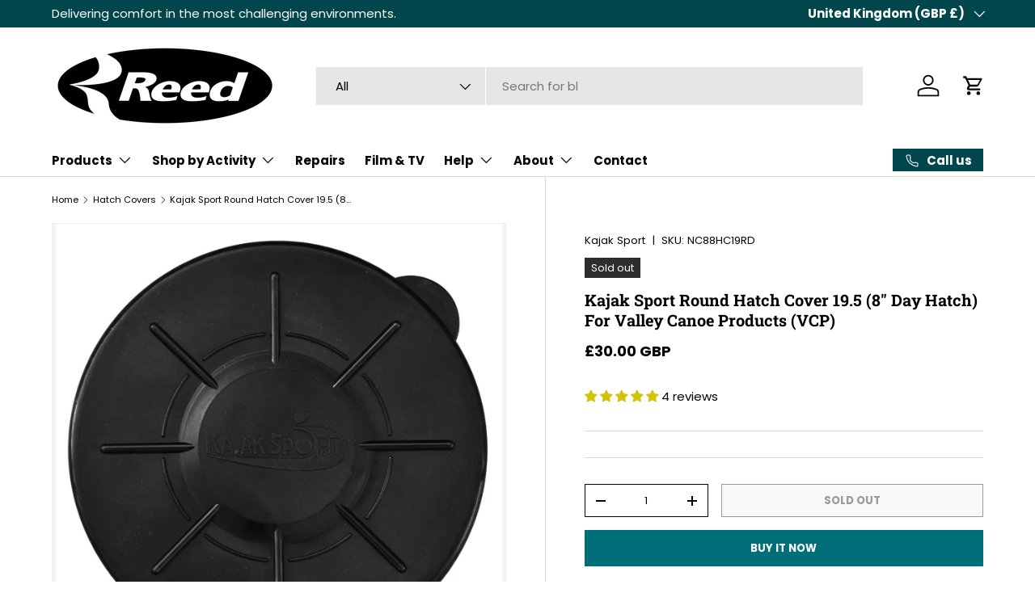

--- FILE ---
content_type: text/html; charset=utf-8
request_url: https://www.chillcheater.com/collections/hatch-covers/products/ajak-sport-round-hatch-cover-19-5-8-day-hatch-for-valley-canoe-products-vcp
body_size: 72641
content:
<!doctype html>
<html class="no-js" lang="en" dir="ltr">
<head><meta charset="utf-8">
<meta name="viewport" content="width=device-width,initial-scale=1">
<title>Kajak Sport Round Hatch Cover 19.5 (8&quot; Day Hatch) For Valley Canoe Pro &ndash; Reed Chillcheater Limited</title><link rel="canonical" href="https://www.chillcheater.com/products/ajak-sport-round-hatch-cover-19-5-8-day-hatch-for-valley-canoe-products-vcp"><link rel="icon" href="//www.chillcheater.com/cdn/shop/files/Reed-logo-submark.png?crop=center&height=48&v=1733326019&width=48" type="image/png">
  <link rel="apple-touch-icon" href="//www.chillcheater.com/cdn/shop/files/Reed-logo-submark.png?crop=center&height=180&v=1733326019&width=180"><meta name="description" content="﻿Product details Kajak Sport round hatch cover for Valley Canoe Products kayaks.This is a direct replacement for a Valley Sea kayak Standard Round Hatch.Also known as the 8” Day HatchThe internal diameter of the hatch is 19.5cmThe original Valley hatch appears to be about 1cm larger all round compared with this replace"><meta property="og:site_name" content="Reed Chillcheater Limited">
<meta property="og:url" content="https://www.chillcheater.com/products/ajak-sport-round-hatch-cover-19-5-8-day-hatch-for-valley-canoe-products-vcp">
<meta property="og:title" content="Kajak Sport Round Hatch Cover 19.5 (8&quot; Day Hatch) For Valley Canoe Pro">
<meta property="og:type" content="product">
<meta property="og:description" content="﻿Product details Kajak Sport round hatch cover for Valley Canoe Products kayaks.This is a direct replacement for a Valley Sea kayak Standard Round Hatch.Also known as the 8” Day HatchThe internal diameter of the hatch is 19.5cmThe original Valley hatch appears to be about 1cm larger all round compared with this replace"><meta property="og:image" content="http://www.chillcheater.com/cdn/shop/products/ks-vcp_round_hatch_19.5_cover_1.jpg?crop=center&height=1200&v=1643380744&width=1200">
  <meta property="og:image:secure_url" content="https://www.chillcheater.com/cdn/shop/products/ks-vcp_round_hatch_19.5_cover_1.jpg?crop=center&height=1200&v=1643380744&width=1200">
  <meta property="og:image:width" content="2283">
  <meta property="og:image:height" content="2322"><meta property="og:price:amount" content="30.00">
  <meta property="og:price:currency" content="GBP"><meta name="twitter:site" content="@Chillcheaters"><meta name="twitter:card" content="summary_large_image">
<meta name="twitter:title" content="Kajak Sport Round Hatch Cover 19.5 (8&quot; Day Hatch) For Valley Canoe Pro">
<meta name="twitter:description" content="﻿Product details Kajak Sport round hatch cover for Valley Canoe Products kayaks.This is a direct replacement for a Valley Sea kayak Standard Round Hatch.Also known as the 8” Day HatchThe internal diameter of the hatch is 19.5cmThe original Valley hatch appears to be about 1cm larger all round compared with this replace">
<link rel="preload" href="//www.chillcheater.com/cdn/shop/t/9/assets/main.css?v=117877229988737664671756459019" as="style"><style data-shopify>
@font-face {
  font-family: Poppins;
  font-weight: 400;
  font-style: normal;
  font-display: swap;
  src: url("//www.chillcheater.com/cdn/fonts/poppins/poppins_n4.0ba78fa5af9b0e1a374041b3ceaadf0a43b41362.woff2") format("woff2"),
       url("//www.chillcheater.com/cdn/fonts/poppins/poppins_n4.214741a72ff2596839fc9760ee7a770386cf16ca.woff") format("woff");
}
@font-face {
  font-family: Poppins;
  font-weight: 700;
  font-style: normal;
  font-display: swap;
  src: url("//www.chillcheater.com/cdn/fonts/poppins/poppins_n7.56758dcf284489feb014a026f3727f2f20a54626.woff2") format("woff2"),
       url("//www.chillcheater.com/cdn/fonts/poppins/poppins_n7.f34f55d9b3d3205d2cd6f64955ff4b36f0cfd8da.woff") format("woff");
}
@font-face {
  font-family: Poppins;
  font-weight: 400;
  font-style: italic;
  font-display: swap;
  src: url("//www.chillcheater.com/cdn/fonts/poppins/poppins_i4.846ad1e22474f856bd6b81ba4585a60799a9f5d2.woff2") format("woff2"),
       url("//www.chillcheater.com/cdn/fonts/poppins/poppins_i4.56b43284e8b52fc64c1fd271f289a39e8477e9ec.woff") format("woff");
}
@font-face {
  font-family: Poppins;
  font-weight: 700;
  font-style: italic;
  font-display: swap;
  src: url("//www.chillcheater.com/cdn/fonts/poppins/poppins_i7.42fd71da11e9d101e1e6c7932199f925f9eea42d.woff2") format("woff2"),
       url("//www.chillcheater.com/cdn/fonts/poppins/poppins_i7.ec8499dbd7616004e21155106d13837fff4cf556.woff") format("woff");
}
@font-face {
  font-family: "Roboto Slab";
  font-weight: 700;
  font-style: normal;
  font-display: swap;
  src: url("//www.chillcheater.com/cdn/fonts/roboto_slab/robotoslab_n7.5242eb50a2e2688ccb1b3a90257e09ca8f40a7fe.woff2") format("woff2"),
       url("//www.chillcheater.com/cdn/fonts/roboto_slab/robotoslab_n7.6217d6e8cdce1468038779247b461b93d14a8e93.woff") format("woff");
}
@font-face {
  font-family: Poppins;
  font-weight: 700;
  font-style: normal;
  font-display: swap;
  src: url("//www.chillcheater.com/cdn/fonts/poppins/poppins_n7.56758dcf284489feb014a026f3727f2f20a54626.woff2") format("woff2"),
       url("//www.chillcheater.com/cdn/fonts/poppins/poppins_n7.f34f55d9b3d3205d2cd6f64955ff4b36f0cfd8da.woff") format("woff");
}
:root {
      --bg-color: 255 255 255 / 1.0;
      --bg-color-og: 255 255 255 / 1.0;
      --heading-color: 0 0 0;
      --text-color: 0 0 0;
      --text-color-og: 0 0 0;
      --scrollbar-color: 0 0 0;
      --link-color: 0 0 0;
      --link-color-og: 0 0 0;
      --star-color: 214 194 0;--swatch-border-color-default: 204 204 204;
        --swatch-border-color-active: 128 128 128;
        --swatch-card-size: 24px;
        --swatch-variant-picker-size: 64px;--color-scheme-1-bg: 255 255 255 / 1.0;
      --color-scheme-1-grad: ;
      --color-scheme-1-heading: 0 0 0;
      --color-scheme-1-text: 0 0 0;
      --color-scheme-1-btn-bg: 0 111 121;
      --color-scheme-1-btn-text: 255 255 255;
      --color-scheme-1-btn-bg-hover: 41 144 153;--color-scheme-2-bg: 0 70 76 / 1.0;
      --color-scheme-2-grad: ;
      --color-scheme-2-heading: 255 255 255;
      --color-scheme-2-text: 255 255 255;
      --color-scheme-2-btn-bg: 214 194 0;
      --color-scheme-2-btn-text: 0 70 76;
      --color-scheme-2-btn-bg-hover: 196 189 12;--color-scheme-3-bg: 237 246 251 / 1.0;
      --color-scheme-3-grad: ;
      --color-scheme-3-heading: 0 0 0;
      --color-scheme-3-text: 0 0 0;
      --color-scheme-3-btn-bg: 0 70 76;
      --color-scheme-3-btn-text: 255 255 255;
      --color-scheme-3-btn-bg-hover: 42 109 114;

      --drawer-bg-color: 255 255 255 / 1.0;
      --drawer-text-color: 0 0 0;

      --panel-bg-color: 255 255 255 / 1.0;
      --panel-heading-color: 0 0 0;
      --panel-text-color: 0 0 0;

      --in-stock-text-color: 13 164 74;
      --low-stock-text-color: 54 55 55;
      --very-low-stock-text-color: 227 43 43;
      --no-stock-text-color: 7 7 7;
      --no-stock-backordered-text-color: 119 119 119;

      --error-bg-color: 252 237 238;
      --error-text-color: 180 12 28;
      --success-bg-color: 232 246 234;
      --success-text-color: 44 126 63;
      --info-bg-color: 228 237 250;
      --info-text-color: 26 102 210;

      --heading-font-family: "Roboto Slab", serif;
      --heading-font-style: normal;
      --heading-font-weight: 700;
      --heading-scale-start: 2;

      --navigation-font-family: Poppins, sans-serif;
      --navigation-font-style: normal;
      --navigation-font-weight: 700;--heading-text-transform: none;
--subheading-text-transform: none;
      --body-font-family: Poppins, sans-serif;
      --body-font-style: normal;
      --body-font-weight: 400;
      --body-font-size: 15;

      --section-gap: 32;
      --heading-gap: calc(8 * var(--space-unit));--heading-gap: calc(6 * var(--space-unit));--grid-column-gap: 20px;--btn-bg-color: 0 111 121;
      --btn-bg-hover-color: 41 144 153;
      --btn-text-color: 255 255 255;
      --btn-bg-color-og: 0 111 121;
      --btn-text-color-og: 255 255 255;
      --btn-alt-bg-color: 255 255 255;
      --btn-alt-bg-alpha: 1.0;
      --btn-alt-text-color: 0 0 0;
      --btn-border-width: 1px;
      --btn-padding-y: 12px;

      

      --btn-lg-border-radius: 50%;
      --btn-icon-border-radius: 50%;
      --input-with-btn-inner-radius: var(--btn-border-radius);
      --btn-text-transform: uppercase;

      --input-bg-color: 255 255 255 / 1.0;
      --input-text-color: 0 0 0;
      --input-border-width: 1px;
      --input-border-radius: 0px;
      --textarea-border-radius: 0px;
      --input-bg-color-diff-3: #f7f7f7;
      --input-bg-color-diff-6: #f0f0f0;

      --modal-border-radius: 0px;
      --modal-overlay-color: 0 0 0;
      --modal-overlay-opacity: 0.4;
      --drawer-border-radius: 0px;
      --overlay-border-radius: 0px;

      --custom-label-bg-color: 129 244 225 / 1.0;
      --custom-label-text-color: 7 7 7 / 1.0;--sale-label-bg-color: 227 43 43 / 1.0;
      --sale-label-text-color: 255 255 255 / 1.0;--sold-out-label-bg-color: 46 46 46 / 1.0;
      --sold-out-label-text-color: 255 255 255 / 1.0;--new-label-bg-color: 26 102 210 / 1.0;
      --new-label-text-color: 255 255 255 / 1.0;--preorder-label-bg-color: 86 203 249 / 1.0;
      --preorder-label-text-color: 0 0 0 / 1.0;

      --collection-label-color: 0 126 18 / 1.0;

      --page-width: 1590px;
      --gutter-sm: 20px;
      --gutter-md: 32px;
      --gutter-lg: 64px;

      --payment-terms-bg-color: #ffffff;

      --coll-card-bg-color: #f5f5f5;
      --coll-card-border-color: #ffffff;

      --card-highlight-bg-color: #F9F9F9;
      --card-highlight-text-color: 85 85 85;
      --card-highlight-border-color: #E1E1E1;--card-bg-color: #ffffff;
      --card-text-color: 7 7 7;
      --card-border-color: #ffffff;
        
          --aos-animate-duration: 1s;
        

        
          --aos-min-width: 0;
        
      

      --reading-width: 48em;
    }

    @media (max-width: 769px) {
      :root {
        --reading-width: 36em;
      }
    }
  </style><link rel="stylesheet" href="//www.chillcheater.com/cdn/shop/t/9/assets/main.css?v=117877229988737664671756459019">
  <script src="//www.chillcheater.com/cdn/shop/t/9/assets/main.js?v=182340204423554326591756459019" defer="defer"></script><link rel="preload" href="//www.chillcheater.com/cdn/fonts/poppins/poppins_n4.0ba78fa5af9b0e1a374041b3ceaadf0a43b41362.woff2" as="font" type="font/woff2" crossorigin fetchpriority="high"><link rel="preload" href="//www.chillcheater.com/cdn/fonts/roboto_slab/robotoslab_n7.5242eb50a2e2688ccb1b3a90257e09ca8f40a7fe.woff2" as="font" type="font/woff2" crossorigin fetchpriority="high"><link rel="stylesheet" href="//www.chillcheater.com/cdn/shop/t/9/assets/swatches.css?v=114784364818001102421756459041" media="print" onload="this.media='all'">
    <noscript><link rel="stylesheet" href="//www.chillcheater.com/cdn/shop/t/9/assets/swatches.css?v=114784364818001102421756459041"></noscript><script>window.performance && window.performance.mark && window.performance.mark('shopify.content_for_header.start');</script><meta name="facebook-domain-verification" content="2qs2eu6kgjqj4jfnprh9pyuzxabkwq">
<meta id="shopify-digital-wallet" name="shopify-digital-wallet" content="/57516359872/digital_wallets/dialog">
<meta name="shopify-checkout-api-token" content="f567c63fdf6a8965e43f8a60ccfab43d">
<meta id="in-context-paypal-metadata" data-shop-id="57516359872" data-venmo-supported="false" data-environment="production" data-locale="en_US" data-paypal-v4="true" data-currency="GBP">
<link rel="alternate" hreflang="x-default" href="https://www.chillcheater.com/products/ajak-sport-round-hatch-cover-19-5-8-day-hatch-for-valley-canoe-products-vcp">
<link rel="alternate" hreflang="en" href="https://www.chillcheater.com/products/ajak-sport-round-hatch-cover-19-5-8-day-hatch-for-valley-canoe-products-vcp">
<link rel="alternate" hreflang="en-IM" href="https://www.chillcheater.com/en-im/products/ajak-sport-round-hatch-cover-19-5-8-day-hatch-for-valley-canoe-products-vcp">
<link rel="alternate" hreflang="en-US" href="https://www.chillcheater.com/en-us/products/ajak-sport-round-hatch-cover-19-5-8-day-hatch-for-valley-canoe-products-vcp">
<link rel="alternate" type="application/json+oembed" href="https://www.chillcheater.com/products/ajak-sport-round-hatch-cover-19-5-8-day-hatch-for-valley-canoe-products-vcp.oembed">
<script async="async" src="/checkouts/internal/preloads.js?locale=en-GB"></script>
<script id="apple-pay-shop-capabilities" type="application/json">{"shopId":57516359872,"countryCode":"GB","currencyCode":"GBP","merchantCapabilities":["supports3DS"],"merchantId":"gid:\/\/shopify\/Shop\/57516359872","merchantName":"Reed Chillcheater Limited","requiredBillingContactFields":["postalAddress","email","phone"],"requiredShippingContactFields":["postalAddress","email","phone"],"shippingType":"shipping","supportedNetworks":["visa","maestro","masterCard","amex"],"total":{"type":"pending","label":"Reed Chillcheater Limited","amount":"1.00"},"shopifyPaymentsEnabled":true,"supportsSubscriptions":true}</script>
<script id="shopify-features" type="application/json">{"accessToken":"f567c63fdf6a8965e43f8a60ccfab43d","betas":["rich-media-storefront-analytics"],"domain":"www.chillcheater.com","predictiveSearch":true,"shopId":57516359872,"locale":"en"}</script>
<script>var Shopify = Shopify || {};
Shopify.shop = "chillcheater.myshopify.com";
Shopify.locale = "en";
Shopify.currency = {"active":"GBP","rate":"1.0"};
Shopify.country = "GB";
Shopify.theme = {"name":"2.0 Reed website update Oct 2025","id":181286142325,"schema_name":"Enterprise","schema_version":"2.0.0","theme_store_id":1657,"role":"main"};
Shopify.theme.handle = "null";
Shopify.theme.style = {"id":null,"handle":null};
Shopify.cdnHost = "www.chillcheater.com/cdn";
Shopify.routes = Shopify.routes || {};
Shopify.routes.root = "/";</script>
<script type="module">!function(o){(o.Shopify=o.Shopify||{}).modules=!0}(window);</script>
<script>!function(o){function n(){var o=[];function n(){o.push(Array.prototype.slice.apply(arguments))}return n.q=o,n}var t=o.Shopify=o.Shopify||{};t.loadFeatures=n(),t.autoloadFeatures=n()}(window);</script>
<script id="shop-js-analytics" type="application/json">{"pageType":"product"}</script>
<script defer="defer" async type="module" src="//www.chillcheater.com/cdn/shopifycloud/shop-js/modules/v2/client.init-shop-cart-sync_BdyHc3Nr.en.esm.js"></script>
<script defer="defer" async type="module" src="//www.chillcheater.com/cdn/shopifycloud/shop-js/modules/v2/chunk.common_Daul8nwZ.esm.js"></script>
<script type="module">
  await import("//www.chillcheater.com/cdn/shopifycloud/shop-js/modules/v2/client.init-shop-cart-sync_BdyHc3Nr.en.esm.js");
await import("//www.chillcheater.com/cdn/shopifycloud/shop-js/modules/v2/chunk.common_Daul8nwZ.esm.js");

  window.Shopify.SignInWithShop?.initShopCartSync?.({"fedCMEnabled":true,"windoidEnabled":true});

</script>
<script>(function() {
  var isLoaded = false;
  function asyncLoad() {
    if (isLoaded) return;
    isLoaded = true;
    var urls = ["https:\/\/cdn.nfcube.com\/instafeed-f9c72030efd8f41f4c276378faade7fe.js?shop=chillcheater.myshopify.com","https:\/\/app.kiwisizing.com\/web\/js\/dist\/kiwiSizing\/plugin\/SizingPlugin.prod.js?v=330\u0026shop=chillcheater.myshopify.com","https:\/\/static.klaviyo.com\/onsite\/js\/klaviyo.js?company_id=YaJBye\u0026shop=chillcheater.myshopify.com"];
    for (var i = 0; i < urls.length; i++) {
      var s = document.createElement('script');
      s.type = 'text/javascript';
      s.async = true;
      s.src = urls[i];
      var x = document.getElementsByTagName('script')[0];
      x.parentNode.insertBefore(s, x);
    }
  };
  if(window.attachEvent) {
    window.attachEvent('onload', asyncLoad);
  } else {
    window.addEventListener('load', asyncLoad, false);
  }
})();</script>
<script id="__st">var __st={"a":57516359872,"offset":0,"reqid":"d6bbe7c9-76fe-4799-b0e5-f9f48f626cc5-1769000352","pageurl":"www.chillcheater.com\/collections\/hatch-covers\/products\/ajak-sport-round-hatch-cover-19-5-8-day-hatch-for-valley-canoe-products-vcp","u":"0e5753fcd22d","p":"product","rtyp":"product","rid":7123189858496};</script>
<script>window.ShopifyPaypalV4VisibilityTracking = true;</script>
<script id="captcha-bootstrap">!function(){'use strict';const t='contact',e='account',n='new_comment',o=[[t,t],['blogs',n],['comments',n],[t,'customer']],c=[[e,'customer_login'],[e,'guest_login'],[e,'recover_customer_password'],[e,'create_customer']],r=t=>t.map((([t,e])=>`form[action*='/${t}']:not([data-nocaptcha='true']) input[name='form_type'][value='${e}']`)).join(','),a=t=>()=>t?[...document.querySelectorAll(t)].map((t=>t.form)):[];function s(){const t=[...o],e=r(t);return a(e)}const i='password',u='form_key',d=['recaptcha-v3-token','g-recaptcha-response','h-captcha-response',i],f=()=>{try{return window.sessionStorage}catch{return}},m='__shopify_v',_=t=>t.elements[u];function p(t,e,n=!1){try{const o=window.sessionStorage,c=JSON.parse(o.getItem(e)),{data:r}=function(t){const{data:e,action:n}=t;return t[m]||n?{data:e,action:n}:{data:t,action:n}}(c);for(const[e,n]of Object.entries(r))t.elements[e]&&(t.elements[e].value=n);n&&o.removeItem(e)}catch(o){console.error('form repopulation failed',{error:o})}}const l='form_type',E='cptcha';function T(t){t.dataset[E]=!0}const w=window,h=w.document,L='Shopify',v='ce_forms',y='captcha';let A=!1;((t,e)=>{const n=(g='f06e6c50-85a8-45c8-87d0-21a2b65856fe',I='https://cdn.shopify.com/shopifycloud/storefront-forms-hcaptcha/ce_storefront_forms_captcha_hcaptcha.v1.5.2.iife.js',D={infoText:'Protected by hCaptcha',privacyText:'Privacy',termsText:'Terms'},(t,e,n)=>{const o=w[L][v],c=o.bindForm;if(c)return c(t,g,e,D).then(n);var r;o.q.push([[t,g,e,D],n]),r=I,A||(h.body.append(Object.assign(h.createElement('script'),{id:'captcha-provider',async:!0,src:r})),A=!0)});var g,I,D;w[L]=w[L]||{},w[L][v]=w[L][v]||{},w[L][v].q=[],w[L][y]=w[L][y]||{},w[L][y].protect=function(t,e){n(t,void 0,e),T(t)},Object.freeze(w[L][y]),function(t,e,n,w,h,L){const[v,y,A,g]=function(t,e,n){const i=e?o:[],u=t?c:[],d=[...i,...u],f=r(d),m=r(i),_=r(d.filter((([t,e])=>n.includes(e))));return[a(f),a(m),a(_),s()]}(w,h,L),I=t=>{const e=t.target;return e instanceof HTMLFormElement?e:e&&e.form},D=t=>v().includes(t);t.addEventListener('submit',(t=>{const e=I(t);if(!e)return;const n=D(e)&&!e.dataset.hcaptchaBound&&!e.dataset.recaptchaBound,o=_(e),c=g().includes(e)&&(!o||!o.value);(n||c)&&t.preventDefault(),c&&!n&&(function(t){try{if(!f())return;!function(t){const e=f();if(!e)return;const n=_(t);if(!n)return;const o=n.value;o&&e.removeItem(o)}(t);const e=Array.from(Array(32),(()=>Math.random().toString(36)[2])).join('');!function(t,e){_(t)||t.append(Object.assign(document.createElement('input'),{type:'hidden',name:u})),t.elements[u].value=e}(t,e),function(t,e){const n=f();if(!n)return;const o=[...t.querySelectorAll(`input[type='${i}']`)].map((({name:t})=>t)),c=[...d,...o],r={};for(const[a,s]of new FormData(t).entries())c.includes(a)||(r[a]=s);n.setItem(e,JSON.stringify({[m]:1,action:t.action,data:r}))}(t,e)}catch(e){console.error('failed to persist form',e)}}(e),e.submit())}));const S=(t,e)=>{t&&!t.dataset[E]&&(n(t,e.some((e=>e===t))),T(t))};for(const o of['focusin','change'])t.addEventListener(o,(t=>{const e=I(t);D(e)&&S(e,y())}));const B=e.get('form_key'),M=e.get(l),P=B&&M;t.addEventListener('DOMContentLoaded',(()=>{const t=y();if(P)for(const e of t)e.elements[l].value===M&&p(e,B);[...new Set([...A(),...v().filter((t=>'true'===t.dataset.shopifyCaptcha))])].forEach((e=>S(e,t)))}))}(h,new URLSearchParams(w.location.search),n,t,e,['guest_login'])})(!0,!0)}();</script>
<script integrity="sha256-4kQ18oKyAcykRKYeNunJcIwy7WH5gtpwJnB7kiuLZ1E=" data-source-attribution="shopify.loadfeatures" defer="defer" src="//www.chillcheater.com/cdn/shopifycloud/storefront/assets/storefront/load_feature-a0a9edcb.js" crossorigin="anonymous"></script>
<script data-source-attribution="shopify.dynamic_checkout.dynamic.init">var Shopify=Shopify||{};Shopify.PaymentButton=Shopify.PaymentButton||{isStorefrontPortableWallets:!0,init:function(){window.Shopify.PaymentButton.init=function(){};var t=document.createElement("script");t.src="https://www.chillcheater.com/cdn/shopifycloud/portable-wallets/latest/portable-wallets.en.js",t.type="module",document.head.appendChild(t)}};
</script>
<script data-source-attribution="shopify.dynamic_checkout.buyer_consent">
  function portableWalletsHideBuyerConsent(e){var t=document.getElementById("shopify-buyer-consent"),n=document.getElementById("shopify-subscription-policy-button");t&&n&&(t.classList.add("hidden"),t.setAttribute("aria-hidden","true"),n.removeEventListener("click",e))}function portableWalletsShowBuyerConsent(e){var t=document.getElementById("shopify-buyer-consent"),n=document.getElementById("shopify-subscription-policy-button");t&&n&&(t.classList.remove("hidden"),t.removeAttribute("aria-hidden"),n.addEventListener("click",e))}window.Shopify?.PaymentButton&&(window.Shopify.PaymentButton.hideBuyerConsent=portableWalletsHideBuyerConsent,window.Shopify.PaymentButton.showBuyerConsent=portableWalletsShowBuyerConsent);
</script>
<script>
  function portableWalletsCleanup(e){e&&e.src&&console.error("Failed to load portable wallets script "+e.src);var t=document.querySelectorAll("shopify-accelerated-checkout .shopify-payment-button__skeleton, shopify-accelerated-checkout-cart .wallet-cart-button__skeleton"),e=document.getElementById("shopify-buyer-consent");for(let e=0;e<t.length;e++)t[e].remove();e&&e.remove()}function portableWalletsNotLoadedAsModule(e){e instanceof ErrorEvent&&"string"==typeof e.message&&e.message.includes("import.meta")&&"string"==typeof e.filename&&e.filename.includes("portable-wallets")&&(window.removeEventListener("error",portableWalletsNotLoadedAsModule),window.Shopify.PaymentButton.failedToLoad=e,"loading"===document.readyState?document.addEventListener("DOMContentLoaded",window.Shopify.PaymentButton.init):window.Shopify.PaymentButton.init())}window.addEventListener("error",portableWalletsNotLoadedAsModule);
</script>

<script type="module" src="https://www.chillcheater.com/cdn/shopifycloud/portable-wallets/latest/portable-wallets.en.js" onError="portableWalletsCleanup(this)" crossorigin="anonymous"></script>
<script nomodule>
  document.addEventListener("DOMContentLoaded", portableWalletsCleanup);
</script>

<script id='scb4127' type='text/javascript' async='' src='https://www.chillcheater.com/cdn/shopifycloud/privacy-banner/storefront-banner.js'></script><link id="shopify-accelerated-checkout-styles" rel="stylesheet" media="screen" href="https://www.chillcheater.com/cdn/shopifycloud/portable-wallets/latest/accelerated-checkout-backwards-compat.css" crossorigin="anonymous">
<style id="shopify-accelerated-checkout-cart">
        #shopify-buyer-consent {
  margin-top: 1em;
  display: inline-block;
  width: 100%;
}

#shopify-buyer-consent.hidden {
  display: none;
}

#shopify-subscription-policy-button {
  background: none;
  border: none;
  padding: 0;
  text-decoration: underline;
  font-size: inherit;
  cursor: pointer;
}

#shopify-subscription-policy-button::before {
  box-shadow: none;
}

      </style>
<script id="sections-script" data-sections="header,footer" defer="defer" src="//www.chillcheater.com/cdn/shop/t/9/compiled_assets/scripts.js?v=1658"></script>
<script>window.performance && window.performance.mark && window.performance.mark('shopify.content_for_header.end');</script>

    <script src="//www.chillcheater.com/cdn/shop/t/9/assets/animate-on-scroll.js?v=15249566486942820451756459018" defer="defer"></script>
    <link rel="stylesheet" href="//www.chillcheater.com/cdn/shop/t/9/assets/animate-on-scroll.css?v=116194678796051782541756459018">
  

  <script>document.documentElement.className = document.documentElement.className.replace('no-js', 'js');</script><!-- CC Custom Head Start --><!-- CC Custom Head End --><meta name="google-site-verification" content="EtEW2WZ4k1KWLB2ur1hREOhDAxIY6n3TlvErS_zvdU0" />
<!-- BEGIN app block: shopify://apps/judge-me-reviews/blocks/judgeme_core/61ccd3b1-a9f2-4160-9fe9-4fec8413e5d8 --><!-- Start of Judge.me Core -->






<link rel="dns-prefetch" href="https://cdnwidget.judge.me">
<link rel="dns-prefetch" href="https://cdn.judge.me">
<link rel="dns-prefetch" href="https://cdn1.judge.me">
<link rel="dns-prefetch" href="https://api.judge.me">

<script data-cfasync='false' class='jdgm-settings-script'>window.jdgmSettings={"pagination":5,"disable_web_reviews":false,"badge_no_review_text":"No reviews","badge_n_reviews_text":"{{ n }} review/reviews","badge_star_color":"#D3C30B","hide_badge_preview_if_no_reviews":true,"badge_hide_text":false,"enforce_center_preview_badge":false,"widget_title":"Customer Reviews","widget_open_form_text":"Write a review","widget_close_form_text":"Cancel review","widget_refresh_page_text":"Refresh page","widget_summary_text":"Based on {{ number_of_reviews }} review/reviews","widget_no_review_text":"Be the first to write a review","widget_name_field_text":"Display name","widget_verified_name_field_text":"Verified Name (public)","widget_name_placeholder_text":"Display name","widget_required_field_error_text":"This field is required.","widget_email_field_text":"Email address","widget_verified_email_field_text":"Verified Email (private, can not be edited)","widget_email_placeholder_text":"Your email address","widget_email_field_error_text":"Please enter a valid email address.","widget_rating_field_text":"Rating","widget_review_title_field_text":"Review Title","widget_review_title_placeholder_text":"Give your review a title","widget_review_body_field_text":"Review content","widget_review_body_placeholder_text":"Start writing here...","widget_pictures_field_text":"Picture/Video (optional)","widget_submit_review_text":"Submit Review","widget_submit_verified_review_text":"Submit Verified Review","widget_submit_success_msg_with_auto_publish":"Thank you! Please refresh the page in a few moments to see your review. You can remove or edit your review by logging into \u003ca href='https://judge.me/login' target='_blank' rel='nofollow noopener'\u003eJudge.me\u003c/a\u003e","widget_submit_success_msg_no_auto_publish":"Thank you! Your review will be published as soon as it is approved by the shop admin. You can remove or edit your review by logging into \u003ca href='https://judge.me/login' target='_blank' rel='nofollow noopener'\u003eJudge.me\u003c/a\u003e","widget_show_default_reviews_out_of_total_text":"Showing {{ n_reviews_shown }} out of {{ n_reviews }} reviews.","widget_show_all_link_text":"Show all","widget_show_less_link_text":"Show less","widget_author_said_text":"{{ reviewer_name }} said:","widget_days_text":"{{ n }} days ago","widget_weeks_text":"{{ n }} week/weeks ago","widget_months_text":"{{ n }} month/months ago","widget_years_text":"{{ n }} year/years ago","widget_yesterday_text":"Yesterday","widget_today_text":"Today","widget_replied_text":"\u003e\u003e {{ shop_name }} replied:","widget_read_more_text":"Read more","widget_reviewer_name_as_initial":"last_initial","widget_rating_filter_color":"","widget_rating_filter_see_all_text":"See all reviews","widget_sorting_most_recent_text":"Most Recent","widget_sorting_highest_rating_text":"Highest Rating","widget_sorting_lowest_rating_text":"Lowest Rating","widget_sorting_with_pictures_text":"Only Pictures","widget_sorting_most_helpful_text":"Most Helpful","widget_open_question_form_text":"Ask a question","widget_reviews_subtab_text":"Reviews","widget_questions_subtab_text":"Questions","widget_question_label_text":"Question","widget_answer_label_text":"Answer","widget_question_placeholder_text":"Write your question here","widget_submit_question_text":"Submit Question","widget_question_submit_success_text":"Thank you for your question! We will notify you once it gets answered.","widget_star_color":"#D3C30B","verified_badge_text":"Verified","verified_badge_bg_color":"","verified_badge_text_color":"","verified_badge_placement":"left-of-reviewer-name","widget_review_max_height":4,"widget_hide_border":false,"widget_social_share":false,"widget_thumb":false,"widget_review_location_show":true,"widget_location_format":"country_iso_code","all_reviews_include_out_of_store_products":true,"all_reviews_out_of_store_text":"(out of store)","all_reviews_pagination":100,"all_reviews_product_name_prefix_text":"about","enable_review_pictures":true,"enable_question_anwser":false,"widget_theme":"","review_date_format":"dd/mm/yyyy","default_sort_method":"highest-rating","widget_product_reviews_subtab_text":"Product Reviews","widget_shop_reviews_subtab_text":"Shop Reviews","widget_other_products_reviews_text":"Reviews for other products","widget_store_reviews_subtab_text":"Store reviews","widget_no_store_reviews_text":"This store hasn't received any reviews yet","widget_web_restriction_product_reviews_text":"This product hasn't received any reviews yet","widget_no_items_text":"No items found","widget_show_more_text":"Show more","widget_write_a_store_review_text":"Write a Store Review","widget_other_languages_heading":"Reviews in Other Languages","widget_translate_review_text":"Translate review to {{ language }}","widget_translating_review_text":"Translating...","widget_show_original_translation_text":"Show original ({{ language }})","widget_translate_review_failed_text":"Review couldn't be translated.","widget_translate_review_retry_text":"Retry","widget_translate_review_try_again_later_text":"Try again later","show_product_url_for_grouped_product":false,"widget_sorting_pictures_first_text":"Pictures First","show_pictures_on_all_rev_page_mobile":false,"show_pictures_on_all_rev_page_desktop":false,"floating_tab_hide_mobile_install_preference":false,"floating_tab_button_name":"★ Reviews","floating_tab_title":"Let customers speak for us","floating_tab_button_color":"","floating_tab_button_background_color":"","floating_tab_url":"","floating_tab_url_enabled":false,"floating_tab_tab_style":"text","all_reviews_text_badge_text":"Customers rate us {{ shop.metafields.judgeme.all_reviews_rating | round: 1 }}/5 based on {{ shop.metafields.judgeme.all_reviews_count }} reviews.","all_reviews_text_badge_text_branded_style":"{{ shop.metafields.judgeme.all_reviews_rating | round: 1 }} out of 5 stars based on {{ shop.metafields.judgeme.all_reviews_count }} reviews","is_all_reviews_text_badge_a_link":false,"show_stars_for_all_reviews_text_badge":false,"all_reviews_text_badge_url":"","all_reviews_text_style":"branded","all_reviews_text_color_style":"judgeme_brand_color","all_reviews_text_color":"#108474","all_reviews_text_show_jm_brand":true,"featured_carousel_show_header":true,"featured_carousel_title":"Read Our Reviews","testimonials_carousel_title":"Customers are saying","videos_carousel_title":"Real customer stories","cards_carousel_title":"Customers are saying","featured_carousel_count_text":"from {{ n }} reviews","featured_carousel_add_link_to_all_reviews_page":false,"featured_carousel_url":"","featured_carousel_show_images":true,"featured_carousel_autoslide_interval":5,"featured_carousel_arrows_on_the_sides":false,"featured_carousel_height":250,"featured_carousel_width":80,"featured_carousel_image_size":0,"featured_carousel_image_height":250,"featured_carousel_arrow_color":"#eeeeee","verified_count_badge_style":"branded","verified_count_badge_orientation":"horizontal","verified_count_badge_color_style":"judgeme_brand_color","verified_count_badge_color":"#108474","is_verified_count_badge_a_link":false,"verified_count_badge_url":"","verified_count_badge_show_jm_brand":true,"widget_rating_preset_default":5,"widget_first_sub_tab":"product-reviews","widget_show_histogram":true,"widget_histogram_use_custom_color":false,"widget_pagination_use_custom_color":false,"widget_star_use_custom_color":true,"widget_verified_badge_use_custom_color":false,"widget_write_review_use_custom_color":false,"picture_reminder_submit_button":"Upload Pictures","enable_review_videos":false,"mute_video_by_default":false,"widget_sorting_videos_first_text":"Videos First","widget_review_pending_text":"Pending","featured_carousel_items_for_large_screen":3,"social_share_options_order":"Facebook,Twitter","remove_microdata_snippet":true,"disable_json_ld":false,"enable_json_ld_products":false,"preview_badge_show_question_text":false,"preview_badge_no_question_text":"No questions","preview_badge_n_question_text":"{{ number_of_questions }} question/questions","qa_badge_show_icon":false,"qa_badge_position":"same-row","remove_judgeme_branding":true,"widget_add_search_bar":false,"widget_search_bar_placeholder":"Search","widget_sorting_verified_only_text":"Verified only","featured_carousel_theme":"default","featured_carousel_show_rating":true,"featured_carousel_show_title":true,"featured_carousel_show_body":true,"featured_carousel_show_date":false,"featured_carousel_show_reviewer":true,"featured_carousel_show_product":false,"featured_carousel_header_background_color":"#108474","featured_carousel_header_text_color":"#ffffff","featured_carousel_name_product_separator":"reviewed","featured_carousel_full_star_background":"#108474","featured_carousel_empty_star_background":"#dadada","featured_carousel_vertical_theme_background":"#f9fafb","featured_carousel_verified_badge_enable":true,"featured_carousel_verified_badge_color":"#108474","featured_carousel_border_style":"round","featured_carousel_review_line_length_limit":3,"featured_carousel_more_reviews_button_text":"Read more reviews","featured_carousel_view_product_button_text":"View product","all_reviews_page_load_reviews_on":"scroll","all_reviews_page_load_more_text":"Load More Reviews","disable_fb_tab_reviews":false,"enable_ajax_cdn_cache":false,"widget_advanced_speed_features":5,"widget_public_name_text":"displayed publicly like","default_reviewer_name":"John Smith","default_reviewer_name_has_non_latin":true,"widget_reviewer_anonymous":"Anonymous","medals_widget_title":"Judge.me Review Medals","medals_widget_background_color":"#f9fafb","medals_widget_position":"footer_all_pages","medals_widget_border_color":"#f9fafb","medals_widget_verified_text_position":"left","medals_widget_use_monochromatic_version":false,"medals_widget_elements_color":"#108474","show_reviewer_avatar":true,"widget_invalid_yt_video_url_error_text":"Not a YouTube video URL","widget_max_length_field_error_text":"Please enter no more than {0} characters.","widget_show_country_flag":false,"widget_show_collected_via_shop_app":true,"widget_verified_by_shop_badge_style":"light","widget_verified_by_shop_text":"Verified by Shop","widget_show_photo_gallery":true,"widget_load_with_code_splitting":true,"widget_ugc_install_preference":false,"widget_ugc_title":"Made by us, Shared by you","widget_ugc_subtitle":"Tag us to see your picture featured in our page","widget_ugc_arrows_color":"#ffffff","widget_ugc_primary_button_text":"Buy Now","widget_ugc_primary_button_background_color":"#108474","widget_ugc_primary_button_text_color":"#ffffff","widget_ugc_primary_button_border_width":"0","widget_ugc_primary_button_border_style":"none","widget_ugc_primary_button_border_color":"#108474","widget_ugc_primary_button_border_radius":"25","widget_ugc_secondary_button_text":"Load More","widget_ugc_secondary_button_background_color":"#ffffff","widget_ugc_secondary_button_text_color":"#108474","widget_ugc_secondary_button_border_width":"2","widget_ugc_secondary_button_border_style":"solid","widget_ugc_secondary_button_border_color":"#108474","widget_ugc_secondary_button_border_radius":"25","widget_ugc_reviews_button_text":"View Reviews","widget_ugc_reviews_button_background_color":"#ffffff","widget_ugc_reviews_button_text_color":"#108474","widget_ugc_reviews_button_border_width":"2","widget_ugc_reviews_button_border_style":"solid","widget_ugc_reviews_button_border_color":"#108474","widget_ugc_reviews_button_border_radius":"25","widget_ugc_reviews_button_link_to":"judgeme-reviews-page","widget_ugc_show_post_date":true,"widget_ugc_max_width":"800","widget_rating_metafield_value_type":true,"widget_primary_color":"#000000","widget_enable_secondary_color":false,"widget_secondary_color":"#edf5f5","widget_summary_average_rating_text":"{{ average_rating }} out of 5","widget_media_grid_title":"Customer photos \u0026 videos","widget_media_grid_see_more_text":"See more","widget_round_style":true,"widget_show_product_medals":false,"widget_verified_by_judgeme_text":"Verified by Judge.me","widget_show_store_medals":true,"widget_verified_by_judgeme_text_in_store_medals":"Verified by Judge.me","widget_media_field_exceed_quantity_message":"Sorry, we can only accept {{ max_media }} for one review.","widget_media_field_exceed_limit_message":"{{ file_name }} is too large, please select a {{ media_type }} less than {{ size_limit }}MB.","widget_review_submitted_text":"Review Submitted!","widget_question_submitted_text":"Question Submitted!","widget_close_form_text_question":"Cancel","widget_write_your_answer_here_text":"Write your answer here","widget_enabled_branded_link":true,"widget_show_collected_by_judgeme":false,"widget_reviewer_name_color":"","widget_write_review_text_color":"","widget_write_review_bg_color":"","widget_collected_by_judgeme_text":"collected by Judge.me","widget_pagination_type":"load_more","widget_load_more_text":"Load More","widget_load_more_color":"#108474","widget_full_review_text":"Full Review","widget_read_more_reviews_text":"Read More Reviews","widget_read_questions_text":"Read Questions","widget_questions_and_answers_text":"Questions \u0026 Answers","widget_verified_by_text":"Verified by","widget_verified_text":"Verified","widget_number_of_reviews_text":"{{ number_of_reviews }} reviews","widget_back_button_text":"Back","widget_next_button_text":"Next","widget_custom_forms_filter_button":"Filters","custom_forms_style":"horizontal","widget_show_review_information":false,"how_reviews_are_collected":"How reviews are collected?","widget_show_review_keywords":false,"widget_gdpr_statement":"How we use your data: We'll only contact you about the review you left, and only if necessary. By submitting your review, you agree to Judge.me's \u003ca href='https://judge.me/terms' target='_blank' rel='nofollow noopener'\u003eterms\u003c/a\u003e, \u003ca href='https://judge.me/privacy' target='_blank' rel='nofollow noopener'\u003eprivacy\u003c/a\u003e and \u003ca href='https://judge.me/content-policy' target='_blank' rel='nofollow noopener'\u003econtent\u003c/a\u003e policies.","widget_multilingual_sorting_enabled":false,"widget_translate_review_content_enabled":false,"widget_translate_review_content_method":"manual","popup_widget_review_selection":"automatically_with_pictures","popup_widget_round_border_style":true,"popup_widget_show_title":true,"popup_widget_show_body":true,"popup_widget_show_reviewer":false,"popup_widget_show_product":true,"popup_widget_show_pictures":true,"popup_widget_use_review_picture":true,"popup_widget_show_on_home_page":true,"popup_widget_show_on_product_page":true,"popup_widget_show_on_collection_page":true,"popup_widget_show_on_cart_page":true,"popup_widget_position":"bottom_left","popup_widget_first_review_delay":5,"popup_widget_duration":5,"popup_widget_interval":5,"popup_widget_review_count":5,"popup_widget_hide_on_mobile":true,"review_snippet_widget_round_border_style":true,"review_snippet_widget_card_color":"#FFFFFF","review_snippet_widget_slider_arrows_background_color":"#FFFFFF","review_snippet_widget_slider_arrows_color":"#000000","review_snippet_widget_star_color":"#108474","show_product_variant":false,"all_reviews_product_variant_label_text":"Variant: ","widget_show_verified_branding":false,"widget_ai_summary_title":"Customers say","widget_ai_summary_disclaimer":"AI-powered review summary based on recent customer reviews","widget_show_ai_summary":false,"widget_show_ai_summary_bg":false,"widget_show_review_title_input":true,"redirect_reviewers_invited_via_email":"review_widget","request_store_review_after_product_review":false,"request_review_other_products_in_order":false,"review_form_color_scheme":"default","review_form_corner_style":"square","review_form_star_color":{},"review_form_text_color":"#333333","review_form_background_color":"#ffffff","review_form_field_background_color":"#fafafa","review_form_button_color":{},"review_form_button_text_color":"#ffffff","review_form_modal_overlay_color":"#000000","review_content_screen_title_text":"How would you rate this product?","review_content_introduction_text":"We would love it if you would share a bit about your experience.","store_review_form_title_text":"How would you rate this store?","store_review_form_introduction_text":"We would love it if you would share a bit about your experience.","show_review_guidance_text":true,"one_star_review_guidance_text":"Poor","five_star_review_guidance_text":"Great","customer_information_screen_title_text":"About you","customer_information_introduction_text":"Please tell us more about you.","custom_questions_screen_title_text":"Your experience in more detail","custom_questions_introduction_text":"Here are a few questions to help us understand more about your experience.","review_submitted_screen_title_text":"Thanks for your review!","review_submitted_screen_thank_you_text":"We are processing it and it will appear on the store soon.","review_submitted_screen_email_verification_text":"Please confirm your email by clicking the link we just sent you. This helps us keep reviews authentic.","review_submitted_request_store_review_text":"Would you like to share your experience of shopping with us?","review_submitted_review_other_products_text":"Would you like to review these products?","store_review_screen_title_text":"Would you like to share your experience of shopping with us?","store_review_introduction_text":"We value your feedback and use it to improve. Please share any thoughts or suggestions you have.","reviewer_media_screen_title_picture_text":"Share a picture","reviewer_media_introduction_picture_text":"Upload a photo to support your review.","reviewer_media_screen_title_video_text":"Share a video","reviewer_media_introduction_video_text":"Upload a video to support your review.","reviewer_media_screen_title_picture_or_video_text":"Share a picture or video","reviewer_media_introduction_picture_or_video_text":"Upload a photo or video to support your review.","reviewer_media_youtube_url_text":"Paste your Youtube URL here","advanced_settings_next_step_button_text":"Next","advanced_settings_close_review_button_text":"Close","modal_write_review_flow":false,"write_review_flow_required_text":"Required","write_review_flow_privacy_message_text":"We respect your privacy.","write_review_flow_anonymous_text":"Post review as anonymous","write_review_flow_visibility_text":"This won't be visible to other customers.","write_review_flow_multiple_selection_help_text":"Select as many as you like","write_review_flow_single_selection_help_text":"Select one option","write_review_flow_required_field_error_text":"This field is required","write_review_flow_invalid_email_error_text":"Please enter a valid email address","write_review_flow_max_length_error_text":"Max. {{ max_length }} characters.","write_review_flow_media_upload_text":"\u003cb\u003eClick to upload\u003c/b\u003e or drag and drop","write_review_flow_gdpr_statement":"We'll only contact you about your review if necessary. By submitting your review, you agree to our \u003ca href='https://judge.me/terms' target='_blank' rel='nofollow noopener'\u003eterms and conditions\u003c/a\u003e and \u003ca href='https://judge.me/privacy' target='_blank' rel='nofollow noopener'\u003eprivacy policy\u003c/a\u003e.","rating_only_reviews_enabled":false,"show_negative_reviews_help_screen":false,"new_review_flow_help_screen_rating_threshold":3,"negative_review_resolution_screen_title_text":"Tell us more","negative_review_resolution_text":"Your experience matters to us. If there were issues with your purchase, we're here to help. Feel free to reach out to us, we'd love the opportunity to make things right.","negative_review_resolution_button_text":"Contact us","negative_review_resolution_proceed_with_review_text":"Leave a review","negative_review_resolution_subject":"Issue with purchase from {{ shop_name }}.{{ order_name }}","preview_badge_collection_page_install_status":false,"widget_review_custom_css":"","preview_badge_custom_css":"","preview_badge_stars_count":"5-stars","featured_carousel_custom_css":"","floating_tab_custom_css":"","all_reviews_widget_custom_css":"","medals_widget_custom_css":"","verified_badge_custom_css":"","all_reviews_text_custom_css":"","transparency_badges_collected_via_store_invite":false,"transparency_badges_from_another_provider":false,"transparency_badges_collected_from_store_visitor":false,"transparency_badges_collected_by_verified_review_provider":false,"transparency_badges_earned_reward":false,"transparency_badges_collected_via_store_invite_text":"Review collected via store invitation","transparency_badges_from_another_provider_text":"Review collected from another provider","transparency_badges_collected_from_store_visitor_text":"Review collected from a store visitor","transparency_badges_written_in_google_text":"Review written in Google","transparency_badges_written_in_etsy_text":"Review written in Etsy","transparency_badges_written_in_shop_app_text":"Review written in Shop App","transparency_badges_earned_reward_text":"Review earned a reward for future purchase","product_review_widget_per_page":3,"widget_store_review_label_text":"Review about the store","checkout_comment_extension_title_on_product_page":"Customer Comments","checkout_comment_extension_num_latest_comment_show":5,"checkout_comment_extension_format":"name_and_timestamp","checkout_comment_customer_name":"last_initial","checkout_comment_comment_notification":true,"preview_badge_collection_page_install_preference":false,"preview_badge_home_page_install_preference":false,"preview_badge_product_page_install_preference":false,"review_widget_install_preference":"","review_carousel_install_preference":false,"floating_reviews_tab_install_preference":"none","verified_reviews_count_badge_install_preference":false,"all_reviews_text_install_preference":false,"review_widget_best_location":false,"judgeme_medals_install_preference":false,"review_widget_revamp_enabled":false,"review_widget_qna_enabled":false,"review_widget_header_theme":"minimal","review_widget_widget_title_enabled":true,"review_widget_header_text_size":"medium","review_widget_header_text_weight":"regular","review_widget_average_rating_style":"compact","review_widget_bar_chart_enabled":true,"review_widget_bar_chart_type":"numbers","review_widget_bar_chart_style":"standard","review_widget_expanded_media_gallery_enabled":false,"review_widget_reviews_section_theme":"standard","review_widget_image_style":"thumbnails","review_widget_review_image_ratio":"square","review_widget_stars_size":"medium","review_widget_verified_badge":"standard_text","review_widget_review_title_text_size":"medium","review_widget_review_text_size":"medium","review_widget_review_text_length":"medium","review_widget_number_of_columns_desktop":3,"review_widget_carousel_transition_speed":5,"review_widget_custom_questions_answers_display":"always","review_widget_button_text_color":"#FFFFFF","review_widget_text_color":"#000000","review_widget_lighter_text_color":"#7B7B7B","review_widget_corner_styling":"soft","review_widget_review_word_singular":"review","review_widget_review_word_plural":"reviews","review_widget_voting_label":"Helpful?","review_widget_shop_reply_label":"Reply from {{ shop_name }}:","review_widget_filters_title":"Filters","qna_widget_question_word_singular":"Question","qna_widget_question_word_plural":"Questions","qna_widget_answer_reply_label":"Answer from {{ answerer_name }}:","qna_content_screen_title_text":"Ask a question about this product","qna_widget_question_required_field_error_text":"Please enter your question.","qna_widget_flow_gdpr_statement":"We'll only contact you about your question if necessary. By submitting your question, you agree to our \u003ca href='https://judge.me/terms' target='_blank' rel='nofollow noopener'\u003eterms and conditions\u003c/a\u003e and \u003ca href='https://judge.me/privacy' target='_blank' rel='nofollow noopener'\u003eprivacy policy\u003c/a\u003e.","qna_widget_question_submitted_text":"Thanks for your question!","qna_widget_close_form_text_question":"Close","qna_widget_question_submit_success_text":"We’ll notify you by email when your question is answered.","all_reviews_widget_v2025_enabled":false,"all_reviews_widget_v2025_header_theme":"default","all_reviews_widget_v2025_widget_title_enabled":true,"all_reviews_widget_v2025_header_text_size":"medium","all_reviews_widget_v2025_header_text_weight":"regular","all_reviews_widget_v2025_average_rating_style":"compact","all_reviews_widget_v2025_bar_chart_enabled":true,"all_reviews_widget_v2025_bar_chart_type":"numbers","all_reviews_widget_v2025_bar_chart_style":"standard","all_reviews_widget_v2025_expanded_media_gallery_enabled":false,"all_reviews_widget_v2025_show_store_medals":true,"all_reviews_widget_v2025_show_photo_gallery":true,"all_reviews_widget_v2025_show_review_keywords":false,"all_reviews_widget_v2025_show_ai_summary":false,"all_reviews_widget_v2025_show_ai_summary_bg":false,"all_reviews_widget_v2025_add_search_bar":false,"all_reviews_widget_v2025_default_sort_method":"most-recent","all_reviews_widget_v2025_reviews_per_page":10,"all_reviews_widget_v2025_reviews_section_theme":"default","all_reviews_widget_v2025_image_style":"thumbnails","all_reviews_widget_v2025_review_image_ratio":"square","all_reviews_widget_v2025_stars_size":"medium","all_reviews_widget_v2025_verified_badge":"bold_badge","all_reviews_widget_v2025_review_title_text_size":"medium","all_reviews_widget_v2025_review_text_size":"medium","all_reviews_widget_v2025_review_text_length":"medium","all_reviews_widget_v2025_number_of_columns_desktop":3,"all_reviews_widget_v2025_carousel_transition_speed":5,"all_reviews_widget_v2025_custom_questions_answers_display":"always","all_reviews_widget_v2025_show_product_variant":false,"all_reviews_widget_v2025_show_reviewer_avatar":true,"all_reviews_widget_v2025_reviewer_name_as_initial":"","all_reviews_widget_v2025_review_location_show":false,"all_reviews_widget_v2025_location_format":"","all_reviews_widget_v2025_show_country_flag":false,"all_reviews_widget_v2025_verified_by_shop_badge_style":"light","all_reviews_widget_v2025_social_share":false,"all_reviews_widget_v2025_social_share_options_order":"Facebook,Twitter,LinkedIn,Pinterest","all_reviews_widget_v2025_pagination_type":"standard","all_reviews_widget_v2025_button_text_color":"#FFFFFF","all_reviews_widget_v2025_text_color":"#000000","all_reviews_widget_v2025_lighter_text_color":"#7B7B7B","all_reviews_widget_v2025_corner_styling":"soft","all_reviews_widget_v2025_title":"Customer reviews","all_reviews_widget_v2025_ai_summary_title":"Customers say about this store","all_reviews_widget_v2025_no_review_text":"Be the first to write a review","platform":"shopify","branding_url":"https://app.judge.me/reviews/stores/www.chillcheater.com","branding_text":"Powered by Judge.me","locale":"en","reply_name":"Reed Chillcheater Limited","widget_version":"3.0","footer":true,"autopublish":true,"review_dates":true,"enable_custom_form":false,"shop_use_review_site":true,"shop_locale":"en","enable_multi_locales_translations":true,"show_review_title_input":true,"review_verification_email_status":"always","can_be_branded":true,"reply_name_text":"Reed Chillcheater Limited"};</script> <style class='jdgm-settings-style'>.jdgm-xx{left:0}:root{--jdgm-primary-color: #000;--jdgm-secondary-color: rgba(0,0,0,0.1);--jdgm-star-color: #D3C30B;--jdgm-write-review-text-color: white;--jdgm-write-review-bg-color: #000000;--jdgm-paginate-color: #000;--jdgm-border-radius: 10;--jdgm-reviewer-name-color: #000000}.jdgm-histogram__bar-content{background-color:#000}.jdgm-rev[data-verified-buyer=true] .jdgm-rev__icon.jdgm-rev__icon:after,.jdgm-rev__buyer-badge.jdgm-rev__buyer-badge{color:white;background-color:#000}.jdgm-review-widget--small .jdgm-gallery.jdgm-gallery .jdgm-gallery__thumbnail-link:nth-child(8) .jdgm-gallery__thumbnail-wrapper.jdgm-gallery__thumbnail-wrapper:before{content:"See more"}@media only screen and (min-width: 768px){.jdgm-gallery.jdgm-gallery .jdgm-gallery__thumbnail-link:nth-child(8) .jdgm-gallery__thumbnail-wrapper.jdgm-gallery__thumbnail-wrapper:before{content:"See more"}}.jdgm-preview-badge .jdgm-star.jdgm-star{color:#D3C30B}.jdgm-prev-badge[data-average-rating='0.00']{display:none !important}.jdgm-author-fullname{display:none !important}.jdgm-author-all-initials{display:none !important}.jdgm-rev-widg__title{visibility:hidden}.jdgm-rev-widg__summary-text{visibility:hidden}.jdgm-prev-badge__text{visibility:hidden}.jdgm-rev__prod-link-prefix:before{content:'about'}.jdgm-rev__variant-label:before{content:'Variant: '}.jdgm-rev__out-of-store-text:before{content:'(out of store)'}@media only screen and (min-width: 768px){.jdgm-rev__pics .jdgm-rev_all-rev-page-picture-separator,.jdgm-rev__pics .jdgm-rev__product-picture{display:none}}@media only screen and (max-width: 768px){.jdgm-rev__pics .jdgm-rev_all-rev-page-picture-separator,.jdgm-rev__pics .jdgm-rev__product-picture{display:none}}.jdgm-preview-badge[data-template="product"]{display:none !important}.jdgm-preview-badge[data-template="collection"]{display:none !important}.jdgm-preview-badge[data-template="index"]{display:none !important}.jdgm-review-widget[data-from-snippet="true"]{display:none !important}.jdgm-verified-count-badget[data-from-snippet="true"]{display:none !important}.jdgm-carousel-wrapper[data-from-snippet="true"]{display:none !important}.jdgm-all-reviews-text[data-from-snippet="true"]{display:none !important}.jdgm-medals-section[data-from-snippet="true"]{display:none !important}.jdgm-ugc-media-wrapper[data-from-snippet="true"]{display:none !important}.jdgm-rev__transparency-badge[data-badge-type="review_collected_via_store_invitation"]{display:none !important}.jdgm-rev__transparency-badge[data-badge-type="review_collected_from_another_provider"]{display:none !important}.jdgm-rev__transparency-badge[data-badge-type="review_collected_from_store_visitor"]{display:none !important}.jdgm-rev__transparency-badge[data-badge-type="review_written_in_etsy"]{display:none !important}.jdgm-rev__transparency-badge[data-badge-type="review_written_in_google_business"]{display:none !important}.jdgm-rev__transparency-badge[data-badge-type="review_written_in_shop_app"]{display:none !important}.jdgm-rev__transparency-badge[data-badge-type="review_earned_for_future_purchase"]{display:none !important}.jdgm-review-snippet-widget .jdgm-rev-snippet-widget__cards-container .jdgm-rev-snippet-card{border-radius:8px;background:#fff}.jdgm-review-snippet-widget .jdgm-rev-snippet-widget__cards-container .jdgm-rev-snippet-card__rev-rating .jdgm-star{color:#108474}.jdgm-review-snippet-widget .jdgm-rev-snippet-widget__prev-btn,.jdgm-review-snippet-widget .jdgm-rev-snippet-widget__next-btn{border-radius:50%;background:#fff}.jdgm-review-snippet-widget .jdgm-rev-snippet-widget__prev-btn>svg,.jdgm-review-snippet-widget .jdgm-rev-snippet-widget__next-btn>svg{fill:#000}.jdgm-full-rev-modal.rev-snippet-widget .jm-mfp-container .jm-mfp-content,.jdgm-full-rev-modal.rev-snippet-widget .jm-mfp-container .jdgm-full-rev__icon,.jdgm-full-rev-modal.rev-snippet-widget .jm-mfp-container .jdgm-full-rev__pic-img,.jdgm-full-rev-modal.rev-snippet-widget .jm-mfp-container .jdgm-full-rev__reply{border-radius:8px}.jdgm-full-rev-modal.rev-snippet-widget .jm-mfp-container .jdgm-full-rev[data-verified-buyer="true"] .jdgm-full-rev__icon::after{border-radius:8px}.jdgm-full-rev-modal.rev-snippet-widget .jm-mfp-container .jdgm-full-rev .jdgm-rev__buyer-badge{border-radius:calc( 8px / 2 )}.jdgm-full-rev-modal.rev-snippet-widget .jm-mfp-container .jdgm-full-rev .jdgm-full-rev__replier::before{content:'Reed Chillcheater Limited'}.jdgm-full-rev-modal.rev-snippet-widget .jm-mfp-container .jdgm-full-rev .jdgm-full-rev__product-button{border-radius:calc( 8px * 6 )}
</style> <style class='jdgm-settings-style'></style>

  
  
  
  <style class='jdgm-miracle-styles'>
  @-webkit-keyframes jdgm-spin{0%{-webkit-transform:rotate(0deg);-ms-transform:rotate(0deg);transform:rotate(0deg)}100%{-webkit-transform:rotate(359deg);-ms-transform:rotate(359deg);transform:rotate(359deg)}}@keyframes jdgm-spin{0%{-webkit-transform:rotate(0deg);-ms-transform:rotate(0deg);transform:rotate(0deg)}100%{-webkit-transform:rotate(359deg);-ms-transform:rotate(359deg);transform:rotate(359deg)}}@font-face{font-family:'JudgemeStar';src:url("[data-uri]") format("woff");font-weight:normal;font-style:normal}.jdgm-star{font-family:'JudgemeStar';display:inline !important;text-decoration:none !important;padding:0 4px 0 0 !important;margin:0 !important;font-weight:bold;opacity:1;-webkit-font-smoothing:antialiased;-moz-osx-font-smoothing:grayscale}.jdgm-star:hover{opacity:1}.jdgm-star:last-of-type{padding:0 !important}.jdgm-star.jdgm--on:before{content:"\e000"}.jdgm-star.jdgm--off:before{content:"\e001"}.jdgm-star.jdgm--half:before{content:"\e002"}.jdgm-widget *{margin:0;line-height:1.4;-webkit-box-sizing:border-box;-moz-box-sizing:border-box;box-sizing:border-box;-webkit-overflow-scrolling:touch}.jdgm-hidden{display:none !important;visibility:hidden !important}.jdgm-temp-hidden{display:none}.jdgm-spinner{width:40px;height:40px;margin:auto;border-radius:50%;border-top:2px solid #eee;border-right:2px solid #eee;border-bottom:2px solid #eee;border-left:2px solid #ccc;-webkit-animation:jdgm-spin 0.8s infinite linear;animation:jdgm-spin 0.8s infinite linear}.jdgm-prev-badge{display:block !important}

</style>


  
  
   


<script data-cfasync='false' class='jdgm-script'>
!function(e){window.jdgm=window.jdgm||{},jdgm.CDN_HOST="https://cdnwidget.judge.me/",jdgm.CDN_HOST_ALT="https://cdn2.judge.me/cdn/widget_frontend/",jdgm.API_HOST="https://api.judge.me/",jdgm.CDN_BASE_URL="https://cdn.shopify.com/extensions/019bdc9e-9889-75cc-9a3d-a887384f20d4/judgeme-extensions-301/assets/",
jdgm.docReady=function(d){(e.attachEvent?"complete"===e.readyState:"loading"!==e.readyState)?
setTimeout(d,0):e.addEventListener("DOMContentLoaded",d)},jdgm.loadCSS=function(d,t,o,a){
!o&&jdgm.loadCSS.requestedUrls.indexOf(d)>=0||(jdgm.loadCSS.requestedUrls.push(d),
(a=e.createElement("link")).rel="stylesheet",a.class="jdgm-stylesheet",a.media="nope!",
a.href=d,a.onload=function(){this.media="all",t&&setTimeout(t)},e.body.appendChild(a))},
jdgm.loadCSS.requestedUrls=[],jdgm.loadJS=function(e,d){var t=new XMLHttpRequest;
t.onreadystatechange=function(){4===t.readyState&&(Function(t.response)(),d&&d(t.response))},
t.open("GET",e),t.onerror=function(){if(e.indexOf(jdgm.CDN_HOST)===0&&jdgm.CDN_HOST_ALT!==jdgm.CDN_HOST){var f=e.replace(jdgm.CDN_HOST,jdgm.CDN_HOST_ALT);jdgm.loadJS(f,d)}},t.send()},jdgm.docReady((function(){(window.jdgmLoadCSS||e.querySelectorAll(
".jdgm-widget, .jdgm-all-reviews-page").length>0)&&(jdgmSettings.widget_load_with_code_splitting?
parseFloat(jdgmSettings.widget_version)>=3?jdgm.loadCSS(jdgm.CDN_HOST+"widget_v3/base.css"):
jdgm.loadCSS(jdgm.CDN_HOST+"widget/base.css"):jdgm.loadCSS(jdgm.CDN_HOST+"shopify_v2.css"),
jdgm.loadJS(jdgm.CDN_HOST+"loa"+"der.js"))}))}(document);
</script>
<noscript><link rel="stylesheet" type="text/css" media="all" href="https://cdnwidget.judge.me/shopify_v2.css"></noscript>

<!-- BEGIN app snippet: theme_fix_tags --><script>
  (function() {
    var jdgmThemeFixes = null;
    if (!jdgmThemeFixes) return;
    var thisThemeFix = jdgmThemeFixes[Shopify.theme.id];
    if (!thisThemeFix) return;

    if (thisThemeFix.html) {
      document.addEventListener("DOMContentLoaded", function() {
        var htmlDiv = document.createElement('div');
        htmlDiv.classList.add('jdgm-theme-fix-html');
        htmlDiv.innerHTML = thisThemeFix.html;
        document.body.append(htmlDiv);
      });
    };

    if (thisThemeFix.css) {
      var styleTag = document.createElement('style');
      styleTag.classList.add('jdgm-theme-fix-style');
      styleTag.innerHTML = thisThemeFix.css;
      document.head.append(styleTag);
    };

    if (thisThemeFix.js) {
      var scriptTag = document.createElement('script');
      scriptTag.classList.add('jdgm-theme-fix-script');
      scriptTag.innerHTML = thisThemeFix.js;
      document.head.append(scriptTag);
    };
  })();
</script>
<!-- END app snippet -->
<!-- End of Judge.me Core -->



<!-- END app block --><!-- BEGIN app block: shopify://apps/instafeed/blocks/head-block/c447db20-095d-4a10-9725-b5977662c9d5 --><link rel="preconnect" href="https://cdn.nfcube.com/">
<link rel="preconnect" href="https://scontent.cdninstagram.com/">


  <script>
    document.addEventListener('DOMContentLoaded', function () {
      let instafeedScript = document.createElement('script');

      
        instafeedScript.src = 'https://cdn.nfcube.com/instafeed-f9c72030efd8f41f4c276378faade7fe.js';
      

      document.body.appendChild(instafeedScript);
    });
  </script>





<!-- END app block --><script src="https://cdn.shopify.com/extensions/019bdc9e-9889-75cc-9a3d-a887384f20d4/judgeme-extensions-301/assets/loader.js" type="text/javascript" defer="defer"></script>
<link href="https://monorail-edge.shopifysvc.com" rel="dns-prefetch">
<script>(function(){if ("sendBeacon" in navigator && "performance" in window) {try {var session_token_from_headers = performance.getEntriesByType('navigation')[0].serverTiming.find(x => x.name == '_s').description;} catch {var session_token_from_headers = undefined;}var session_cookie_matches = document.cookie.match(/_shopify_s=([^;]*)/);var session_token_from_cookie = session_cookie_matches && session_cookie_matches.length === 2 ? session_cookie_matches[1] : "";var session_token = session_token_from_headers || session_token_from_cookie || "";function handle_abandonment_event(e) {var entries = performance.getEntries().filter(function(entry) {return /monorail-edge.shopifysvc.com/.test(entry.name);});if (!window.abandonment_tracked && entries.length === 0) {window.abandonment_tracked = true;var currentMs = Date.now();var navigation_start = performance.timing.navigationStart;var payload = {shop_id: 57516359872,url: window.location.href,navigation_start,duration: currentMs - navigation_start,session_token,page_type: "product"};window.navigator.sendBeacon("https://monorail-edge.shopifysvc.com/v1/produce", JSON.stringify({schema_id: "online_store_buyer_site_abandonment/1.1",payload: payload,metadata: {event_created_at_ms: currentMs,event_sent_at_ms: currentMs}}));}}window.addEventListener('pagehide', handle_abandonment_event);}}());</script>
<script id="web-pixels-manager-setup">(function e(e,d,r,n,o){if(void 0===o&&(o={}),!Boolean(null===(a=null===(i=window.Shopify)||void 0===i?void 0:i.analytics)||void 0===a?void 0:a.replayQueue)){var i,a;window.Shopify=window.Shopify||{};var t=window.Shopify;t.analytics=t.analytics||{};var s=t.analytics;s.replayQueue=[],s.publish=function(e,d,r){return s.replayQueue.push([e,d,r]),!0};try{self.performance.mark("wpm:start")}catch(e){}var l=function(){var e={modern:/Edge?\/(1{2}[4-9]|1[2-9]\d|[2-9]\d{2}|\d{4,})\.\d+(\.\d+|)|Firefox\/(1{2}[4-9]|1[2-9]\d|[2-9]\d{2}|\d{4,})\.\d+(\.\d+|)|Chrom(ium|e)\/(9{2}|\d{3,})\.\d+(\.\d+|)|(Maci|X1{2}).+ Version\/(15\.\d+|(1[6-9]|[2-9]\d|\d{3,})\.\d+)([,.]\d+|)( \(\w+\)|)( Mobile\/\w+|) Safari\/|Chrome.+OPR\/(9{2}|\d{3,})\.\d+\.\d+|(CPU[ +]OS|iPhone[ +]OS|CPU[ +]iPhone|CPU IPhone OS|CPU iPad OS)[ +]+(15[._]\d+|(1[6-9]|[2-9]\d|\d{3,})[._]\d+)([._]\d+|)|Android:?[ /-](13[3-9]|1[4-9]\d|[2-9]\d{2}|\d{4,})(\.\d+|)(\.\d+|)|Android.+Firefox\/(13[5-9]|1[4-9]\d|[2-9]\d{2}|\d{4,})\.\d+(\.\d+|)|Android.+Chrom(ium|e)\/(13[3-9]|1[4-9]\d|[2-9]\d{2}|\d{4,})\.\d+(\.\d+|)|SamsungBrowser\/([2-9]\d|\d{3,})\.\d+/,legacy:/Edge?\/(1[6-9]|[2-9]\d|\d{3,})\.\d+(\.\d+|)|Firefox\/(5[4-9]|[6-9]\d|\d{3,})\.\d+(\.\d+|)|Chrom(ium|e)\/(5[1-9]|[6-9]\d|\d{3,})\.\d+(\.\d+|)([\d.]+$|.*Safari\/(?![\d.]+ Edge\/[\d.]+$))|(Maci|X1{2}).+ Version\/(10\.\d+|(1[1-9]|[2-9]\d|\d{3,})\.\d+)([,.]\d+|)( \(\w+\)|)( Mobile\/\w+|) Safari\/|Chrome.+OPR\/(3[89]|[4-9]\d|\d{3,})\.\d+\.\d+|(CPU[ +]OS|iPhone[ +]OS|CPU[ +]iPhone|CPU IPhone OS|CPU iPad OS)[ +]+(10[._]\d+|(1[1-9]|[2-9]\d|\d{3,})[._]\d+)([._]\d+|)|Android:?[ /-](13[3-9]|1[4-9]\d|[2-9]\d{2}|\d{4,})(\.\d+|)(\.\d+|)|Mobile Safari.+OPR\/([89]\d|\d{3,})\.\d+\.\d+|Android.+Firefox\/(13[5-9]|1[4-9]\d|[2-9]\d{2}|\d{4,})\.\d+(\.\d+|)|Android.+Chrom(ium|e)\/(13[3-9]|1[4-9]\d|[2-9]\d{2}|\d{4,})\.\d+(\.\d+|)|Android.+(UC? ?Browser|UCWEB|U3)[ /]?(15\.([5-9]|\d{2,})|(1[6-9]|[2-9]\d|\d{3,})\.\d+)\.\d+|SamsungBrowser\/(5\.\d+|([6-9]|\d{2,})\.\d+)|Android.+MQ{2}Browser\/(14(\.(9|\d{2,})|)|(1[5-9]|[2-9]\d|\d{3,})(\.\d+|))(\.\d+|)|K[Aa][Ii]OS\/(3\.\d+|([4-9]|\d{2,})\.\d+)(\.\d+|)/},d=e.modern,r=e.legacy,n=navigator.userAgent;return n.match(d)?"modern":n.match(r)?"legacy":"unknown"}(),u="modern"===l?"modern":"legacy",c=(null!=n?n:{modern:"",legacy:""})[u],f=function(e){return[e.baseUrl,"/wpm","/b",e.hashVersion,"modern"===e.buildTarget?"m":"l",".js"].join("")}({baseUrl:d,hashVersion:r,buildTarget:u}),m=function(e){var d=e.version,r=e.bundleTarget,n=e.surface,o=e.pageUrl,i=e.monorailEndpoint;return{emit:function(e){var a=e.status,t=e.errorMsg,s=(new Date).getTime(),l=JSON.stringify({metadata:{event_sent_at_ms:s},events:[{schema_id:"web_pixels_manager_load/3.1",payload:{version:d,bundle_target:r,page_url:o,status:a,surface:n,error_msg:t},metadata:{event_created_at_ms:s}}]});if(!i)return console&&console.warn&&console.warn("[Web Pixels Manager] No Monorail endpoint provided, skipping logging."),!1;try{return self.navigator.sendBeacon.bind(self.navigator)(i,l)}catch(e){}var u=new XMLHttpRequest;try{return u.open("POST",i,!0),u.setRequestHeader("Content-Type","text/plain"),u.send(l),!0}catch(e){return console&&console.warn&&console.warn("[Web Pixels Manager] Got an unhandled error while logging to Monorail."),!1}}}}({version:r,bundleTarget:l,surface:e.surface,pageUrl:self.location.href,monorailEndpoint:e.monorailEndpoint});try{o.browserTarget=l,function(e){var d=e.src,r=e.async,n=void 0===r||r,o=e.onload,i=e.onerror,a=e.sri,t=e.scriptDataAttributes,s=void 0===t?{}:t,l=document.createElement("script"),u=document.querySelector("head"),c=document.querySelector("body");if(l.async=n,l.src=d,a&&(l.integrity=a,l.crossOrigin="anonymous"),s)for(var f in s)if(Object.prototype.hasOwnProperty.call(s,f))try{l.dataset[f]=s[f]}catch(e){}if(o&&l.addEventListener("load",o),i&&l.addEventListener("error",i),u)u.appendChild(l);else{if(!c)throw new Error("Did not find a head or body element to append the script");c.appendChild(l)}}({src:f,async:!0,onload:function(){if(!function(){var e,d;return Boolean(null===(d=null===(e=window.Shopify)||void 0===e?void 0:e.analytics)||void 0===d?void 0:d.initialized)}()){var d=window.webPixelsManager.init(e)||void 0;if(d){var r=window.Shopify.analytics;r.replayQueue.forEach((function(e){var r=e[0],n=e[1],o=e[2];d.publishCustomEvent(r,n,o)})),r.replayQueue=[],r.publish=d.publishCustomEvent,r.visitor=d.visitor,r.initialized=!0}}},onerror:function(){return m.emit({status:"failed",errorMsg:"".concat(f," has failed to load")})},sri:function(e){var d=/^sha384-[A-Za-z0-9+/=]+$/;return"string"==typeof e&&d.test(e)}(c)?c:"",scriptDataAttributes:o}),m.emit({status:"loading"})}catch(e){m.emit({status:"failed",errorMsg:(null==e?void 0:e.message)||"Unknown error"})}}})({shopId: 57516359872,storefrontBaseUrl: "https://www.chillcheater.com",extensionsBaseUrl: "https://extensions.shopifycdn.com/cdn/shopifycloud/web-pixels-manager",monorailEndpoint: "https://monorail-edge.shopifysvc.com/unstable/produce_batch",surface: "storefront-renderer",enabledBetaFlags: ["2dca8a86"],webPixelsConfigList: [{"id":"1700036981","configuration":"{\"webPixelName\":\"Judge.me\"}","eventPayloadVersion":"v1","runtimeContext":"STRICT","scriptVersion":"34ad157958823915625854214640f0bf","type":"APP","apiClientId":683015,"privacyPurposes":["ANALYTICS"],"dataSharingAdjustments":{"protectedCustomerApprovalScopes":["read_customer_email","read_customer_name","read_customer_personal_data","read_customer_phone"]}},{"id":"463438016","configuration":"{\"config\":\"{\\\"google_tag_ids\\\":[\\\"G-ZBDSF6KP3Z\\\",\\\"GT-MJJZZ39F\\\"],\\\"target_country\\\":\\\"ZZ\\\",\\\"gtag_events\\\":[{\\\"type\\\":\\\"search\\\",\\\"action_label\\\":\\\"G-ZBDSF6KP3Z\\\"},{\\\"type\\\":\\\"begin_checkout\\\",\\\"action_label\\\":\\\"G-ZBDSF6KP3Z\\\"},{\\\"type\\\":\\\"view_item\\\",\\\"action_label\\\":[\\\"G-ZBDSF6KP3Z\\\",\\\"MC-7SRMXNP1FF\\\"]},{\\\"type\\\":\\\"purchase\\\",\\\"action_label\\\":[\\\"G-ZBDSF6KP3Z\\\",\\\"MC-7SRMXNP1FF\\\"]},{\\\"type\\\":\\\"page_view\\\",\\\"action_label\\\":[\\\"G-ZBDSF6KP3Z\\\",\\\"MC-7SRMXNP1FF\\\"]},{\\\"type\\\":\\\"add_payment_info\\\",\\\"action_label\\\":\\\"G-ZBDSF6KP3Z\\\"},{\\\"type\\\":\\\"add_to_cart\\\",\\\"action_label\\\":\\\"G-ZBDSF6KP3Z\\\"}],\\\"enable_monitoring_mode\\\":false}\"}","eventPayloadVersion":"v1","runtimeContext":"OPEN","scriptVersion":"b2a88bafab3e21179ed38636efcd8a93","type":"APP","apiClientId":1780363,"privacyPurposes":[],"dataSharingAdjustments":{"protectedCustomerApprovalScopes":["read_customer_address","read_customer_email","read_customer_name","read_customer_personal_data","read_customer_phone"]}},{"id":"shopify-app-pixel","configuration":"{}","eventPayloadVersion":"v1","runtimeContext":"STRICT","scriptVersion":"0450","apiClientId":"shopify-pixel","type":"APP","privacyPurposes":["ANALYTICS","MARKETING"]},{"id":"shopify-custom-pixel","eventPayloadVersion":"v1","runtimeContext":"LAX","scriptVersion":"0450","apiClientId":"shopify-pixel","type":"CUSTOM","privacyPurposes":["ANALYTICS","MARKETING"]}],isMerchantRequest: false,initData: {"shop":{"name":"Reed Chillcheater Limited","paymentSettings":{"currencyCode":"GBP"},"myshopifyDomain":"chillcheater.myshopify.com","countryCode":"GB","storefrontUrl":"https:\/\/www.chillcheater.com"},"customer":null,"cart":null,"checkout":null,"productVariants":[{"price":{"amount":30.0,"currencyCode":"GBP"},"product":{"title":"Kajak Sport Round Hatch Cover 19.5 (8\" Day Hatch) For Valley Canoe Products (VCP)","vendor":"Kajak Sport","id":"7123189858496","untranslatedTitle":"Kajak Sport Round Hatch Cover 19.5 (8\" Day Hatch) For Valley Canoe Products (VCP)","url":"\/products\/ajak-sport-round-hatch-cover-19-5-8-day-hatch-for-valley-canoe-products-vcp","type":"Hatch Covers"},"id":"41567043879104","image":{"src":"\/\/www.chillcheater.com\/cdn\/shop\/products\/ks-vcp_round_hatch_19.5_cover_1.jpg?v=1643380744"},"sku":"NC88HC19RD","title":"Default Title","untranslatedTitle":"Default Title"}],"purchasingCompany":null},},"https://www.chillcheater.com/cdn","fcfee988w5aeb613cpc8e4bc33m6693e112",{"modern":"","legacy":""},{"shopId":"57516359872","storefrontBaseUrl":"https:\/\/www.chillcheater.com","extensionBaseUrl":"https:\/\/extensions.shopifycdn.com\/cdn\/shopifycloud\/web-pixels-manager","surface":"storefront-renderer","enabledBetaFlags":"[\"2dca8a86\"]","isMerchantRequest":"false","hashVersion":"fcfee988w5aeb613cpc8e4bc33m6693e112","publish":"custom","events":"[[\"page_viewed\",{}],[\"product_viewed\",{\"productVariant\":{\"price\":{\"amount\":30.0,\"currencyCode\":\"GBP\"},\"product\":{\"title\":\"Kajak Sport Round Hatch Cover 19.5 (8\\\" Day Hatch) For Valley Canoe Products (VCP)\",\"vendor\":\"Kajak Sport\",\"id\":\"7123189858496\",\"untranslatedTitle\":\"Kajak Sport Round Hatch Cover 19.5 (8\\\" Day Hatch) For Valley Canoe Products (VCP)\",\"url\":\"\/products\/ajak-sport-round-hatch-cover-19-5-8-day-hatch-for-valley-canoe-products-vcp\",\"type\":\"Hatch Covers\"},\"id\":\"41567043879104\",\"image\":{\"src\":\"\/\/www.chillcheater.com\/cdn\/shop\/products\/ks-vcp_round_hatch_19.5_cover_1.jpg?v=1643380744\"},\"sku\":\"NC88HC19RD\",\"title\":\"Default Title\",\"untranslatedTitle\":\"Default Title\"}}]]"});</script><script>
  window.ShopifyAnalytics = window.ShopifyAnalytics || {};
  window.ShopifyAnalytics.meta = window.ShopifyAnalytics.meta || {};
  window.ShopifyAnalytics.meta.currency = 'GBP';
  var meta = {"product":{"id":7123189858496,"gid":"gid:\/\/shopify\/Product\/7123189858496","vendor":"Kajak Sport","type":"Hatch Covers","handle":"ajak-sport-round-hatch-cover-19-5-8-day-hatch-for-valley-canoe-products-vcp","variants":[{"id":41567043879104,"price":3000,"name":"Kajak Sport Round Hatch Cover 19.5 (8\" Day Hatch) For Valley Canoe Products (VCP)","public_title":null,"sku":"NC88HC19RD"}],"remote":false},"page":{"pageType":"product","resourceType":"product","resourceId":7123189858496,"requestId":"d6bbe7c9-76fe-4799-b0e5-f9f48f626cc5-1769000352"}};
  for (var attr in meta) {
    window.ShopifyAnalytics.meta[attr] = meta[attr];
  }
</script>
<script class="analytics">
  (function () {
    var customDocumentWrite = function(content) {
      var jquery = null;

      if (window.jQuery) {
        jquery = window.jQuery;
      } else if (window.Checkout && window.Checkout.$) {
        jquery = window.Checkout.$;
      }

      if (jquery) {
        jquery('body').append(content);
      }
    };

    var hasLoggedConversion = function(token) {
      if (token) {
        return document.cookie.indexOf('loggedConversion=' + token) !== -1;
      }
      return false;
    }

    var setCookieIfConversion = function(token) {
      if (token) {
        var twoMonthsFromNow = new Date(Date.now());
        twoMonthsFromNow.setMonth(twoMonthsFromNow.getMonth() + 2);

        document.cookie = 'loggedConversion=' + token + '; expires=' + twoMonthsFromNow;
      }
    }

    var trekkie = window.ShopifyAnalytics.lib = window.trekkie = window.trekkie || [];
    if (trekkie.integrations) {
      return;
    }
    trekkie.methods = [
      'identify',
      'page',
      'ready',
      'track',
      'trackForm',
      'trackLink'
    ];
    trekkie.factory = function(method) {
      return function() {
        var args = Array.prototype.slice.call(arguments);
        args.unshift(method);
        trekkie.push(args);
        return trekkie;
      };
    };
    for (var i = 0; i < trekkie.methods.length; i++) {
      var key = trekkie.methods[i];
      trekkie[key] = trekkie.factory(key);
    }
    trekkie.load = function(config) {
      trekkie.config = config || {};
      trekkie.config.initialDocumentCookie = document.cookie;
      var first = document.getElementsByTagName('script')[0];
      var script = document.createElement('script');
      script.type = 'text/javascript';
      script.onerror = function(e) {
        var scriptFallback = document.createElement('script');
        scriptFallback.type = 'text/javascript';
        scriptFallback.onerror = function(error) {
                var Monorail = {
      produce: function produce(monorailDomain, schemaId, payload) {
        var currentMs = new Date().getTime();
        var event = {
          schema_id: schemaId,
          payload: payload,
          metadata: {
            event_created_at_ms: currentMs,
            event_sent_at_ms: currentMs
          }
        };
        return Monorail.sendRequest("https://" + monorailDomain + "/v1/produce", JSON.stringify(event));
      },
      sendRequest: function sendRequest(endpointUrl, payload) {
        // Try the sendBeacon API
        if (window && window.navigator && typeof window.navigator.sendBeacon === 'function' && typeof window.Blob === 'function' && !Monorail.isIos12()) {
          var blobData = new window.Blob([payload], {
            type: 'text/plain'
          });

          if (window.navigator.sendBeacon(endpointUrl, blobData)) {
            return true;
          } // sendBeacon was not successful

        } // XHR beacon

        var xhr = new XMLHttpRequest();

        try {
          xhr.open('POST', endpointUrl);
          xhr.setRequestHeader('Content-Type', 'text/plain');
          xhr.send(payload);
        } catch (e) {
          console.log(e);
        }

        return false;
      },
      isIos12: function isIos12() {
        return window.navigator.userAgent.lastIndexOf('iPhone; CPU iPhone OS 12_') !== -1 || window.navigator.userAgent.lastIndexOf('iPad; CPU OS 12_') !== -1;
      }
    };
    Monorail.produce('monorail-edge.shopifysvc.com',
      'trekkie_storefront_load_errors/1.1',
      {shop_id: 57516359872,
      theme_id: 181286142325,
      app_name: "storefront",
      context_url: window.location.href,
      source_url: "//www.chillcheater.com/cdn/s/trekkie.storefront.cd680fe47e6c39ca5d5df5f0a32d569bc48c0f27.min.js"});

        };
        scriptFallback.async = true;
        scriptFallback.src = '//www.chillcheater.com/cdn/s/trekkie.storefront.cd680fe47e6c39ca5d5df5f0a32d569bc48c0f27.min.js';
        first.parentNode.insertBefore(scriptFallback, first);
      };
      script.async = true;
      script.src = '//www.chillcheater.com/cdn/s/trekkie.storefront.cd680fe47e6c39ca5d5df5f0a32d569bc48c0f27.min.js';
      first.parentNode.insertBefore(script, first);
    };
    trekkie.load(
      {"Trekkie":{"appName":"storefront","development":false,"defaultAttributes":{"shopId":57516359872,"isMerchantRequest":null,"themeId":181286142325,"themeCityHash":"16745030703823720434","contentLanguage":"en","currency":"GBP","eventMetadataId":"e750edce-3a02-4015-8555-30d06a2b49e2"},"isServerSideCookieWritingEnabled":true,"monorailRegion":"shop_domain","enabledBetaFlags":["65f19447"]},"Session Attribution":{},"S2S":{"facebookCapiEnabled":true,"source":"trekkie-storefront-renderer","apiClientId":580111}}
    );

    var loaded = false;
    trekkie.ready(function() {
      if (loaded) return;
      loaded = true;

      window.ShopifyAnalytics.lib = window.trekkie;

      var originalDocumentWrite = document.write;
      document.write = customDocumentWrite;
      try { window.ShopifyAnalytics.merchantGoogleAnalytics.call(this); } catch(error) {};
      document.write = originalDocumentWrite;

      window.ShopifyAnalytics.lib.page(null,{"pageType":"product","resourceType":"product","resourceId":7123189858496,"requestId":"d6bbe7c9-76fe-4799-b0e5-f9f48f626cc5-1769000352","shopifyEmitted":true});

      var match = window.location.pathname.match(/checkouts\/(.+)\/(thank_you|post_purchase)/)
      var token = match? match[1]: undefined;
      if (!hasLoggedConversion(token)) {
        setCookieIfConversion(token);
        window.ShopifyAnalytics.lib.track("Viewed Product",{"currency":"GBP","variantId":41567043879104,"productId":7123189858496,"productGid":"gid:\/\/shopify\/Product\/7123189858496","name":"Kajak Sport Round Hatch Cover 19.5 (8\" Day Hatch) For Valley Canoe Products (VCP)","price":"30.00","sku":"NC88HC19RD","brand":"Kajak Sport","variant":null,"category":"Hatch Covers","nonInteraction":true,"remote":false},undefined,undefined,{"shopifyEmitted":true});
      window.ShopifyAnalytics.lib.track("monorail:\/\/trekkie_storefront_viewed_product\/1.1",{"currency":"GBP","variantId":41567043879104,"productId":7123189858496,"productGid":"gid:\/\/shopify\/Product\/7123189858496","name":"Kajak Sport Round Hatch Cover 19.5 (8\" Day Hatch) For Valley Canoe Products (VCP)","price":"30.00","sku":"NC88HC19RD","brand":"Kajak Sport","variant":null,"category":"Hatch Covers","nonInteraction":true,"remote":false,"referer":"https:\/\/www.chillcheater.com\/collections\/hatch-covers\/products\/ajak-sport-round-hatch-cover-19-5-8-day-hatch-for-valley-canoe-products-vcp"});
      }
    });


        var eventsListenerScript = document.createElement('script');
        eventsListenerScript.async = true;
        eventsListenerScript.src = "//www.chillcheater.com/cdn/shopifycloud/storefront/assets/shop_events_listener-3da45d37.js";
        document.getElementsByTagName('head')[0].appendChild(eventsListenerScript);

})();</script>
<script
  defer
  src="https://www.chillcheater.com/cdn/shopifycloud/perf-kit/shopify-perf-kit-3.0.4.min.js"
  data-application="storefront-renderer"
  data-shop-id="57516359872"
  data-render-region="gcp-us-east1"
  data-page-type="product"
  data-theme-instance-id="181286142325"
  data-theme-name="Enterprise"
  data-theme-version="2.0.0"
  data-monorail-region="shop_domain"
  data-resource-timing-sampling-rate="10"
  data-shs="true"
  data-shs-beacon="true"
  data-shs-export-with-fetch="true"
  data-shs-logs-sample-rate="1"
  data-shs-beacon-endpoint="https://www.chillcheater.com/api/collect"
></script>
</head>

<body class="cc-animate-enabled">
  <a class="skip-link btn btn--primary visually-hidden" href="#main-content" data-ce-role="skip">Skip to content</a><!-- BEGIN sections: header-group -->
<div id="shopify-section-sections--25301328986485__announcement" class="shopify-section shopify-section-group-header-group cc-announcement">
<link href="//www.chillcheater.com/cdn/shop/t/9/assets/announcement.css?v=169968151525395839581756459018" rel="stylesheet" type="text/css" media="all" />
  <script src="//www.chillcheater.com/cdn/shop/t/9/assets/announcement.js?v=123267429028003703111756459018" defer="defer"></script><style data-shopify>.announcement {
      --announcement-text-color: 255 255 255;
      background-color: #00464c;
    }</style><script src="//www.chillcheater.com/cdn/shop/t/9/assets/custom-select.js?v=173148981874697908181756459019" defer="defer"></script><announcement-bar class="announcement block text-body-medium" data-slide-delay="7000">
    <div class="container">
      <div class="flex">
        <div class="announcement__col--left announcement__col--align-left announcement__slider" aria-roledescription="carousel" aria-live="off"><div class="announcement__text flex items-center m-0"  aria-roledescription="slide">
              <div class="rte"><p>Delivering comfort in the most challenging environments.</p></div>
            </div><div class="announcement__text flex items-center m-0"  aria-roledescription="slide">
              <div class="rte"><p>Proudly designed and manufactured in the UK since 1999.</p></div>
            </div></div>

        
          <div class="announcement__col--right hidden md:flex md:items-center"><div class="announcement__localization">
                <form method="post" action="/localization" id="nav-localization" accept-charset="UTF-8" class="form localization no-js-hidden" enctype="multipart/form-data"><input type="hidden" name="form_type" value="localization" /><input type="hidden" name="utf8" value="✓" /><input type="hidden" name="_method" value="put" /><input type="hidden" name="return_to" value="/collections/hatch-covers/products/ajak-sport-round-hatch-cover-19-5-8-day-hatch-for-valley-canoe-products-vcp" /><div class="localization__grid"><div class="localization__selector">
        <input type="hidden" name="country_code" value="GB">
<country-selector><label class="label visually-hidden no-js-hidden" for="nav-localization-country-button">Country/Region</label><div class="custom-select relative w-full no-js-hidden"><button class="custom-select__btn input items-center" type="button"
            aria-expanded="false" aria-haspopup="listbox" id="nav-localization-country-button">
      <span class="text-start">United Kingdom (GBP&nbsp;£)</span>
      <svg width="20" height="20" viewBox="0 0 24 24" class="icon" role="presentation" focusable="false" aria-hidden="true">
        <path d="M20 8.5 12.5 16 5 8.5" stroke="currentColor" stroke-width="1.5" fill="none"/>
      </svg>
    </button>
    <ul class="custom-select__listbox absolute invisible" role="listbox" tabindex="-1"
        aria-hidden="true" hidden aria-activedescendant="nav-localization-country-opt-0"><li class="custom-select__option flex items-center js-option" id="nav-localization-country-opt-0" role="option"
            data-value="GB"
            data-value-id=""

 aria-selected="true">
          <span class="pointer-events-none">United Kingdom (GBP&nbsp;£)</span>
        </li></ul>
  </div></country-selector></div></div><script>
      customElements.whenDefined('custom-select').then(() => {
        if (!customElements.get('country-selector')) {
          class CountrySelector extends customElements.get('custom-select') {
            constructor() {
              super();
              this.loaded = false;
            }

            async showListbox() {
              if (this.loaded) {
                super.showListbox();
                return;
              }

              this.button.classList.add('is-loading');
              this.button.setAttribute('aria-disabled', 'true');

              try {
                const response = await fetch('?section_id=country-selector');
                if (!response.ok) throw new Error(response.status);

                const tmpl = document.createElement('template');
                tmpl.innerHTML = await response.text();

                const el = tmpl.content.querySelector('.custom-select__listbox');
                this.listbox.innerHTML = el.innerHTML;

                this.options = this.querySelectorAll('.custom-select__option');

                this.popular = this.querySelectorAll('[data-popular]');
                if (this.popular.length) {
                  this.popular[this.popular.length - 1].closest('.custom-select__option')
                    .classList.add('custom-select__option--visual-group-end');
                }

                this.selectedOption = this.querySelector('[aria-selected="true"]');
                if (!this.selectedOption) {
                  this.selectedOption = this.listbox.firstElementChild;
                }

                this.loaded = true;
              } catch {
                this.listbox.innerHTML = '<li>Error fetching countries, please try again.</li>';
              } finally {
                super.showListbox();
                this.button.classList.remove('is-loading');
                this.button.setAttribute('aria-disabled', 'false');
              }
            }

            setButtonWidth() {
              return;
            }
          }

          customElements.define('country-selector', CountrySelector);
        }
      });
    </script><script>
    document.getElementById('nav-localization').addEventListener('change', (evt) => {
      const input = evt.target.previousElementSibling;
      if (input && input.tagName === 'INPUT') {
        input.value = evt.detail.selectedValue;
        evt.currentTarget.submit();
      }
    });
  </script></form>
              </div></div></div>
    </div>
  </announcement-bar>
</div><div id="shopify-section-sections--25301328986485__header" class="shopify-section shopify-section-group-header-group cc-header">
<style data-shopify>.header {
  --bg-color: 255 255 255;
  --text-color: 7 7 7;
  --nav-bg-color: 255 255 255;
  --nav-text-color: 7 7 7;
  --nav-child-bg-color:  255 255 255;
  --nav-child-text-color: 7 7 7;
  --header-accent-color: 180 12 28;
  --search-bg-color: #e6e6e6;
  
  
  }</style><store-header class="header bg-theme-bg text-theme-text has-motion search-is-collapsed"data-is-sticky="true"data-is-search-minimised="true"style="--header-transition-speed: 300ms">
  <header class="header__grid header__grid--left-logo container flex flex-wrap items-center">
    <div class="header__logo logo flex js-closes-menu"><a class="logo__link inline-block" href="/"><span class="flex" style="max-width: 280px;">
              <img srcset="//www.chillcheater.com/cdn/shop/files/Reed-logo-secondary.png?v=1725880858&width=280, //www.chillcheater.com/cdn/shop/files/Reed-logo-secondary.png?v=1725880858&width=560 2x" src="//www.chillcheater.com/cdn/shop/files/Reed-logo-secondary.png?v=1725880858&width=560"
         style="object-position: 50.0% 50.0%" loading="eager"
         width="560"
         height="224"
         
         alt="Reed Chillcheater Limited">
            </span></a></div><link rel="stylesheet" href="//www.chillcheater.com/cdn/shop/t/9/assets/predictive-search.css?v=21239819754936278281756459019"><script src="//www.chillcheater.com/cdn/shop/t/9/assets/custom-select.js?v=173148981874697908181756459019" defer="defer"></script><script src="//www.chillcheater.com/cdn/shop/t/9/assets/predictive-search.js?v=158424367886238494141756459019" defer="defer"></script>
        <script src="//www.chillcheater.com/cdn/shop/t/9/assets/tabs.js?v=135558236254064818051756459020" defer="defer"></script><div class="header__search header__search--collapsible-mob js-search-bar relative js-closes-menu" id="search-bar"><link rel="stylesheet" href="//www.chillcheater.com/cdn/shop/t/9/assets/search-suggestions.css?v=84163686392962511531756459019" media="print" onload="this.media='all'"><link href="//www.chillcheater.com/cdn/shop/t/9/assets/product-type-search.css?v=32465786266336344111756459019" rel="stylesheet" type="text/css" media="all" />
<predictive-search class="block" data-loading-text="Loading..."><form class="search relative search--speech search--product-types" role="search" action="/search" method="get">
    <label class="label visually-hidden" for="header-search">Search</label>
    <script src="//www.chillcheater.com/cdn/shop/t/9/assets/search-form.js?v=43677551656194261111756459019" defer="defer"></script>
    <search-form class="search__form block">
      <input type="hidden" name="options[prefix]" value="last">
      <input type="search"
             class="search__input w-full input js-search-input"
             id="header-search"
             name="q"
             placeholder="Search for products"
             
               data-placeholder-one="Search for products"
             
             
               data-placeholder-two="Search for blog posts"
             
             
               data-placeholder-three="Search for collections"
             
             data-placeholder-prompts-mob="false"
             
               data-typing-speed="100"
               data-deleting-speed="60"
               data-delay-after-deleting="500"
               data-delay-before-first-delete="2000"
               data-delay-after-word-typed="2400"
             
             role="combobox"
               autocomplete="off"
               aria-autocomplete="list"
               aria-controls="predictive-search-results"
               aria-owns="predictive-search-results"
               aria-haspopup="listbox"
               aria-expanded="false"
               spellcheck="false">
<custom-select id="product_types" class="search__product-types absolute left-0 top-0 bottom-0 js-search-product-types"><label class="label visually-hidden no-js-hidden" for="product_types-button">Product type</label><div class="custom-select relative w-full no-js-hidden"><button class="custom-select__btn input items-center" type="button"
            aria-expanded="false" aria-haspopup="listbox" id="product_types-button">
      <span class="text-start">All</span>
      <svg width="20" height="20" viewBox="0 0 24 24" class="icon" role="presentation" focusable="false" aria-hidden="true">
        <path d="M20 8.5 12.5 16 5 8.5" stroke="currentColor" stroke-width="1.5" fill="none"/>
      </svg>
    </button>
    <ul class="custom-select__listbox absolute invisible" role="listbox" tabindex="-1"
        aria-hidden="true" hidden><li class="custom-select__option js-option" id="product_types-opt-default" role="option" data-value="">
          <span class="pointer-events-none">All</span>
        </li><li class="custom-select__option flex items-center js-option" id="product_types-opt-0" role="option"
            data-value="Accessories"
            data-value-id=""

>
          <span class="pointer-events-none">Accessories</span>
        </li><li class="custom-select__option flex items-center js-option" id="product_types-opt-1" role="option"
            data-value="Apparel &amp; Accessories"
            data-value-id=""

>
          <span class="pointer-events-none">Apparel & Accessories</span>
        </li><li class="custom-select__option flex items-center js-option" id="product_types-opt-2" role="option"
            data-value="Base Layer"
            data-value-id=""

>
          <span class="pointer-events-none">Base Layer</span>
        </li><li class="custom-select__option flex items-center js-option" id="product_types-opt-3" role="option"
            data-value="Cockpit Cover"
            data-value-id=""

>
          <span class="pointer-events-none">Cockpit Cover</span>
        </li><li class="custom-select__option flex items-center js-option" id="product_types-opt-4" role="option"
            data-value="Dry Suit"
            data-value-id=""

>
          <span class="pointer-events-none">Dry Suit</span>
        </li><li class="custom-select__option flex items-center js-option" id="product_types-opt-5" role="option"
            data-value="Dry Trousers"
            data-value-id=""

>
          <span class="pointer-events-none">Dry Trousers</span>
        </li><li class="custom-select__option flex items-center js-option" id="product_types-opt-6" role="option"
            data-value="Foot"
            data-value-id=""

>
          <span class="pointer-events-none">Foot</span>
        </li><li class="custom-select__option flex items-center js-option" id="product_types-opt-7" role="option"
            data-value="Gift Card"
            data-value-id=""

>
          <span class="pointer-events-none">Gift Card</span>
        </li><li class="custom-select__option flex items-center js-option" id="product_types-opt-8" role="option"
            data-value="Hatch Covers"
            data-value-id=""

>
          <span class="pointer-events-none">Hatch Covers</span>
        </li><li class="custom-select__option flex items-center js-option" id="product_types-opt-9" role="option"
            data-value="Head"
            data-value-id=""

>
          <span class="pointer-events-none">Head</span>
        </li><li class="custom-select__option flex items-center js-option" id="product_types-opt-10" role="option"
            data-value="Head and Hand"
            data-value-id=""

>
          <span class="pointer-events-none">Head and Hand</span>
        </li><li class="custom-select__option flex items-center js-option" id="product_types-opt-11" role="option"
            data-value="Kayaks"
            data-value-id=""

>
          <span class="pointer-events-none">Kayaks</span>
        </li><li class="custom-select__option flex items-center js-option" id="product_types-opt-12" role="option"
            data-value="Keel Eazy"
            data-value-id=""

>
          <span class="pointer-events-none">Keel Eazy</span>
        </li><li class="custom-select__option flex items-center js-option" id="product_types-opt-13" role="option"
            data-value="Paddle"
            data-value-id=""

>
          <span class="pointer-events-none">Paddle</span>
        </li><li class="custom-select__option flex items-center js-option" id="product_types-opt-14" role="option"
            data-value="Paddlesuit"
            data-value-id=""

>
          <span class="pointer-events-none">Paddlesuit</span>
        </li><li class="custom-select__option flex items-center js-option" id="product_types-opt-15" role="option"
            data-value="Shorts"
            data-value-id=""

>
          <span class="pointer-events-none">Shorts</span>
        </li><li class="custom-select__option flex items-center js-option" id="product_types-opt-16" role="option"
            data-value="Socks"
            data-value-id=""

>
          <span class="pointer-events-none">Socks</span>
        </li><li class="custom-select__option flex items-center js-option" id="product_types-opt-17" role="option"
            data-value="Sporting Goods"
            data-value-id=""

>
          <span class="pointer-events-none">Sporting Goods</span>
        </li><li class="custom-select__option flex items-center js-option" id="product_types-opt-18" role="option"
            data-value="Spray Deck"
            data-value-id=""

>
          <span class="pointer-events-none">Spray Deck</span>
        </li><li class="custom-select__option flex items-center js-option" id="product_types-opt-19" role="option"
            data-value="Top Deck"
            data-value-id=""

>
          <span class="pointer-events-none">Top Deck</span>
        </li><li class="custom-select__option flex items-center js-option" id="product_types-opt-20" role="option"
            data-value="Tops"
            data-value-id=""

>
          <span class="pointer-events-none">Tops</span>
        </li><li class="custom-select__option flex items-center js-option" id="product_types-opt-21" role="option"
            data-value="Trousers"
            data-value-id=""

>
          <span class="pointer-events-none">Trousers</span>
        </li><li class="custom-select__option flex items-center js-option" id="product_types-opt-22" role="option"
            data-value="Tuiliq"
            data-value-id=""

>
          <span class="pointer-events-none">Tuiliq</span>
        </li><li class="custom-select__option flex items-center js-option" id="product_types-opt-23" role="option"
            data-value="Undersuit"
            data-value-id=""

>
          <span class="pointer-events-none">Undersuit</span>
        </li></ul>
  </div></custom-select>
        <input type="hidden" id="product_type_input" name="filter.p.product_type"/><button type="button" class="search__reset text-current vertical-center absolute focus-inset js-search-reset" hidden>
        <span class="visually-hidden">Reset</span>
        <svg width="24" height="24" viewBox="0 0 24 24" stroke="currentColor" stroke-width="1.5" fill="none" fill-rule="evenodd" stroke-linejoin="round" aria-hidden="true" focusable="false" role="presentation" class="icon"><path d="M5 19 19 5M5 5l14 14"/></svg>
      </button><speech-search-button class="search__speech focus-inset right-0 hidden" tabindex="0" title="Search by voice"
          style="--speech-icon-color: #e32b2b">
          <svg width="24" height="24" viewBox="0 0 24 24" aria-hidden="true" focusable="false" role="presentation" class="icon"><path fill="currentColor" d="M17.3 11c0 3-2.54 5.1-5.3 5.1S6.7 14 6.7 11H5c0 3.41 2.72 6.23 6 6.72V21h2v-3.28c3.28-.49 6-3.31 6-6.72m-8.2-6.1c0-.66.54-1.2 1.2-1.2.66 0 1.2.54 1.2 1.2l-.01 6.2c0 .66-.53 1.2-1.19 1.2-.66 0-1.2-.54-1.2-1.2M12 14a3 3 0 0 0 3-3V5a3 3 0 0 0-3-3 3 3 0 0 0-3 3v6a3 3 0 0 0 3 3Z"/></svg>
        </speech-search-button>

        <link href="//www.chillcheater.com/cdn/shop/t/9/assets/speech-search.css?v=47207760375520952331756459020" rel="stylesheet" type="text/css" media="all" />
        <script src="//www.chillcheater.com/cdn/shop/t/9/assets/speech-search.js?v=106462966657620737681756459020" defer="defer"></script></search-form><div class="js-search-results" tabindex="-1" data-predictive-search></div>
      <span class="js-search-status visually-hidden" role="status" aria-hidden="true"></span></form>
  <div class="overlay fixed top-0 right-0 bottom-0 left-0 js-search-overlay"></div></predictive-search>
      </div><div class="header__icons flex justify-end mis-auto js-closes-menu"><a class="header__icon md:hidden js-show-search" href="/search" aria-controls="search-bar">
            <svg width="21" height="23" viewBox="0 0 21 23" fill="currentColor" aria-hidden="true" focusable="false" role="presentation" class="icon"><path d="M14.398 14.483 19 19.514l-1.186 1.014-4.59-5.017a8.317 8.317 0 0 1-4.888 1.578C3.732 17.089 0 13.369 0 8.779S3.732.472 8.336.472c4.603 0 8.335 3.72 8.335 8.307a8.265 8.265 0 0 1-2.273 5.704ZM8.336 15.53c3.74 0 6.772-3.022 6.772-6.75 0-3.729-3.031-6.75-6.772-6.75S1.563 5.051 1.563 8.78c0 3.728 3.032 6.75 6.773 6.75Z"/></svg>
            <span class="visually-hidden">Search</span>
          </a><a class="header__icon text-current" href="/account/login">
            <svg width="24" height="24" viewBox="0 0 24 24" fill="currentColor" aria-hidden="true" focusable="false" role="presentation" class="icon"><path d="M12 2a5 5 0 1 1 0 10 5 5 0 0 1 0-10zm0 1.429a3.571 3.571 0 1 0 0 7.142 3.571 3.571 0 0 0 0-7.142zm0 10c2.558 0 5.114.471 7.664 1.411A3.571 3.571 0 0 1 22 18.19v3.096c0 .394-.32.714-.714.714H2.714A.714.714 0 0 1 2 21.286V18.19c0-1.495.933-2.833 2.336-3.35 2.55-.94 5.106-1.411 7.664-1.411zm0 1.428c-2.387 0-4.775.44-7.17 1.324a2.143 2.143 0 0 0-1.401 2.01v2.38H20.57v-2.38c0-.898-.56-1.7-1.401-2.01-2.395-.885-4.783-1.324-7.17-1.324z"/></svg>
            <span class="visually-hidden">Log in</span>
          </a><a class="header__icon relative text-current" id="cart-icon" href="/cart" data-no-instant><svg width="24" height="24" viewBox="0 0 24 24" class="icon icon--cart" aria-hidden="true" focusable="false" role="presentation"><path fill="currentColor" d="M17 18a2 2 0 0 1 2 2 2 2 0 0 1-2 2 2 2 0 0 1-2-2c0-1.11.89-2 2-2M1 2h3.27l.94 2H20a1 1 0 0 1 1 1c0 .17-.05.34-.12.5l-3.58 6.47c-.34.61-1 1.03-1.75 1.03H8.1l-.9 1.63-.03.12a.25.25 0 0 0 .25.25H19v2H7a2 2 0 0 1-2-2c0-.35.09-.68.24-.96l1.36-2.45L3 4H1V2m6 16a2 2 0 0 1 2 2 2 2 0 0 1-2 2 2 2 0 0 1-2-2c0-1.11.89-2 2-2m9-7 2.78-5H6.14l2.36 5H16Z"/></svg><span class="visually-hidden">Cart</span><div id="cart-icon-bubble"></div>
      </a>
    </div><main-menu class="main-menu" data-menu-sensitivity="200">
        <details class="main-menu__disclosure has-motion" open>
          <summary class="main-menu__toggle md:hidden">
            <span class="main-menu__toggle-icon" aria-hidden="true"></span>
            <span class="visually-hidden">Menu</span>
          </summary>
          <div class="main-menu__content has-motion justify-between">
            <nav aria-label="Primary">
              <ul class="main-nav"><li><details class="js-mega-nav" >
                        <summary class="main-nav__item--toggle relative js-nav-hover js-toggle">
                          <a class="main-nav__item main-nav__item--primary main-nav__item-content" href="/collections">
                            Products<svg width="24" height="24" viewBox="0 0 24 24" aria-hidden="true" focusable="false" role="presentation" class="icon"><path d="M20 8.5 12.5 16 5 8.5" stroke="currentColor" stroke-width="1.5" fill="none"/></svg>
                          </a>
                        </summary><div class="main-nav__child mega-nav mega-nav--columns has-motion">
                          <div class="container">
                            <ul class="child-nav md:grid md:nav-gap-x-16 md:nav-gap-y-4 md:grid-cols-3 lg:grid-cols-4">
                              <li class="md:hidden">
                                <button type="button" class="main-nav__item main-nav__item--back relative js-back">
                                  <div class="main-nav__item-content text-start">
                                    <svg width="24" height="24" viewBox="0 0 24 24" fill="currentColor" aria-hidden="true" focusable="false" role="presentation" class="icon"><path d="m6.797 11.625 8.03-8.03 1.06 1.06-6.97 6.97 6.97 6.97-1.06 1.06z"/></svg> Back</div>
                                </button>
                              </li>

                              <li class="md:hidden">
                                <a href="/collections" class="main-nav__item child-nav__item large-text main-nav__item-header">Products</a>
                              </li><li><nav-menu class="js-mega-nav">
                                      <details open>
                                        <summary class="child-nav__item--toggle main-nav__item--toggle relative js-no-toggle-md">
                                          <div class="main-nav__item-content"><a class="child-nav__item main-nav__item main-nav__item-content" href="/collections/spray-decks" data-no-instant>Spray decks<svg width="24" height="24" viewBox="0 0 24 24" aria-hidden="true" focusable="false" role="presentation" class="icon"><path d="M20 8.5 12.5 16 5 8.5" stroke="currentColor" stroke-width="1.5" fill="none"/></svg>
                                            </a>
                                          </div>
                                        </summary>

                                        <div class="disclosure__panel has-motion"><ul class="main-nav__grandchild has-motion  " role="list" style=""><li><a class="grandchild-nav__item main-nav__item relative" href="/collections/spray-decks">Aquatherm Spray Decks </a>
                                              </li><li><a class="grandchild-nav__item main-nav__item relative" href="/pages/ordering-decks-and-top-decks">How to order a spray deck</a>
                                              </li><li><a class="grandchild-nav__item main-nav__item relative" href="/collections/tuiliqs">Tuiliqs</a>
                                              </li><li><a class="grandchild-nav__item main-nav__item relative" href="/collections/cockpit-covers">Cockpit Covers</a>
                                              </li><li><a class="grandchild-nav__item main-nav__item relative" href="/collections/hatch-covers">Hatch Covers</a>
                                              </li><li><a class="grandchild-nav__item main-nav__item relative" href="/collections/top-decks">Top Decks</a>
                                              </li><li><a class="grandchild-nav__item main-nav__item relative" href="/collections/sea-socks">Sea Socks</a>
                                              </li><li class="col-start-1 col-end-3">
                                                <a href="/collections/spray-decks" class="main-nav__item--go">Go to Spray decks<svg width="24" height="24" viewBox="0 0 24 24" aria-hidden="true" focusable="false" role="presentation" class="icon"><path d="m9.693 4.5 7.5 7.5-7.5 7.5" stroke="currentColor" stroke-width="1.5" fill="none"/></svg>
                                                </a>
                                              </li></ul>
                                        </div>
                                      </details>
                                    </nav-menu></li><li><nav-menu class="js-mega-nav">
                                      <details open>
                                        <summary class="child-nav__item--toggle main-nav__item--toggle relative js-no-toggle-md">
                                          <div class="main-nav__item-content"><a class="child-nav__item main-nav__item main-nav__item-content" href="/collections/kayak-clothing" data-no-instant>Kayak Clothing<svg width="24" height="24" viewBox="0 0 24 24" aria-hidden="true" focusable="false" role="presentation" class="icon"><path d="M20 8.5 12.5 16 5 8.5" stroke="currentColor" stroke-width="1.5" fill="none"/></svg>
                                            </a>
                                          </div>
                                        </summary>

                                        <div class="disclosure__panel has-motion"><ul class="main-nav__grandchild has-motion  " role="list" style=""><li><a class="grandchild-nav__item main-nav__item relative" href="/collections/kayak-clothing">All Kayak Clothing</a>
                                              </li><li><a class="grandchild-nav__item main-nav__item relative" href="/collections/kayak-drysuits">Drysuits</a>
                                              </li><li><a class="grandchild-nav__item main-nav__item relative" href="/collections/kayak-dry-cags">Dry Cags &amp; Jackets</a>
                                              </li><li><a class="grandchild-nav__item main-nav__item relative" href="/collections/trousers">Trousers</a>
                                              </li><li><a class="grandchild-nav__item main-nav__item relative" href="/collections/shorts">Shorts</a>
                                              </li><li><a class="grandchild-nav__item main-nav__item relative" href="/collections/kayak-tops">Kayak Tops</a>
                                              </li><li><a class="grandchild-nav__item main-nav__item relative" href="/collections/kayak-thermals-baselayers">Thermal &amp; Base Layers</a>
                                              </li><li><a class="grandchild-nav__item main-nav__item relative" href="/collections/waterproof-socks">Waterproof Socks</a>
                                              </li><li><a class="grandchild-nav__item main-nav__item relative" href="/collections/kayak-gloves">Gloves &amp; Pogies</a>
                                              </li><li><a class="grandchild-nav__item main-nav__item relative" href="/collections/kayak-skull-cap-hoods">Skull Caps, Hoods &amp; Hats</a>
                                              </li><li class="col-start-1 col-end-3">
                                                <a href="/collections/kayak-clothing" class="main-nav__item--go">Go to Kayak Clothing<svg width="24" height="24" viewBox="0 0 24 24" aria-hidden="true" focusable="false" role="presentation" class="icon"><path d="m9.693 4.5 7.5 7.5-7.5 7.5" stroke="currentColor" stroke-width="1.5" fill="none"/></svg>
                                                </a>
                                              </li></ul>
                                        </div>
                                      </details>
                                    </nav-menu></li><li><nav-menu class="js-mega-nav">
                                      <details open>
                                        <summary class="child-nav__item--toggle main-nav__item--toggle relative js-no-toggle-md">
                                          <div class="main-nav__item-content"><a class="child-nav__item main-nav__item main-nav__item-content" href="#" data-no-instant>   	 Paddles, Parts &amp; Accessories<svg width="24" height="24" viewBox="0 0 24 24" aria-hidden="true" focusable="false" role="presentation" class="icon"><path d="M20 8.5 12.5 16 5 8.5" stroke="currentColor" stroke-width="1.5" fill="none"/></svg>
                                            </a>
                                          </div>
                                        </summary>

                                        <div class="disclosure__panel has-motion"><ul class="main-nav__grandchild has-motion  " role="list" style=""><li><a class="grandchild-nav__item main-nav__item relative" href="/collections/accessories-and-kits">All Accessories</a>
                                              </li><li><a class="grandchild-nav__item main-nav__item relative" href="/collections/paddles">Paddles</a>
                                              </li><li><a class="grandchild-nav__item main-nav__item relative" href="/collections/paddle-bags">Paddle Bags</a>
                                              </li><li><a class="grandchild-nav__item main-nav__item relative" href="/collections/buoyancy-aids">Bouyancy Aids</a>
                                              </li><li><a class="grandchild-nav__item main-nav__item relative" href="/collections/greenland-kayaks">Greenland Kayaks</a>
                                              </li><li><a class="grandchild-nav__item main-nav__item relative" href="/collections/kayak-repair-kits">Kayak &amp; Kayak Clothing Repair Kits</a>
                                              </li><li><a class="grandchild-nav__item main-nav__item relative" href="/collections/keel-eazy">Keel Protection Strips</a>
                                              </li></ul>
                                        </div>
                                      </details>
                                    </nav-menu></li><li><a class="main-nav__item child-nav__item"
                                         href="/collections/seconds-sale">Seconds Sale
                                      </a></li></ul></div></div>
                      </details></li><li><details>
                        <summary class="main-nav__item--toggle relative js-nav-hover js-toggle">
                          <a class="main-nav__item main-nav__item--primary main-nav__item-content" href="#">
                            Shop by Activity<svg width="24" height="24" viewBox="0 0 24 24" aria-hidden="true" focusable="false" role="presentation" class="icon"><path d="M20 8.5 12.5 16 5 8.5" stroke="currentColor" stroke-width="1.5" fill="none"/></svg>
                          </a>
                        </summary><div class="main-nav__child has-motion">
                          
                            <ul class="child-nav child-nav--dropdown">
                              <li class="md:hidden">
                                <button type="button" class="main-nav__item main-nav__item--back relative js-back">
                                  <div class="main-nav__item-content text-start">
                                    <svg width="24" height="24" viewBox="0 0 24 24" fill="currentColor" aria-hidden="true" focusable="false" role="presentation" class="icon"><path d="m6.797 11.625 8.03-8.03 1.06 1.06-6.97 6.97 6.97 6.97-1.06 1.06z"/></svg> Back</div>
                                </button>
                              </li>

                              <li class="md:hidden">
                                <a href="#" class="main-nav__item child-nav__item large-text main-nav__item-header">Shop by Activity</a>
                              </li><li><a class="main-nav__item child-nav__item"
                                         href="/collections/sea-kayaking">Sea Kayaking
                                      </a></li><li><a class="main-nav__item child-nav__item"
                                         href="/collections/greenland-rolling">Greenland Rolling
                                      </a></li><li><a class="main-nav__item child-nav__item"
                                         href="/collections/surf-whitewater">Surf / Whitewater Kayaking
                                      </a></li><li><a class="main-nav__item child-nav__item"
                                         href="/collections/polar-bears-products">Diving
                                      </a></li><li><a class="main-nav__item child-nav__item"
                                         href="/collections/sea-angling-and-fishing">Sea Angling
                                      </a></li><li><a class="main-nav__item child-nav__item"
                                         href="/collections/slalom">Canoe Slalom Gear
                                      </a></li><li><a class="main-nav__item child-nav__item"
                                         href="/collections/rowing">Gig Rowing Gear
                                      </a></li></ul></div>
                      </details></li><li><a class="main-nav__item main-nav__item--primary" href="/pages/repairs">Repairs</a></li><li><a class="main-nav__item main-nav__item--primary" href="/pages/clothing-for-film-and-tv">Film &amp; TV</a></li><li><details>
                        <summary class="main-nav__item--toggle relative js-nav-hover js-toggle">
                          <a class="main-nav__item main-nav__item--primary main-nav__item-content" href="#">
                            Help<svg width="24" height="24" viewBox="0 0 24 24" aria-hidden="true" focusable="false" role="presentation" class="icon"><path d="M20 8.5 12.5 16 5 8.5" stroke="currentColor" stroke-width="1.5" fill="none"/></svg>
                          </a>
                        </summary><div class="main-nav__child has-motion">
                          
                            <ul class="child-nav child-nav--dropdown">
                              <li class="md:hidden">
                                <button type="button" class="main-nav__item main-nav__item--back relative js-back">
                                  <div class="main-nav__item-content text-start">
                                    <svg width="24" height="24" viewBox="0 0 24 24" fill="currentColor" aria-hidden="true" focusable="false" role="presentation" class="icon"><path d="m6.797 11.625 8.03-8.03 1.06 1.06-6.97 6.97 6.97 6.97-1.06 1.06z"/></svg> Back</div>
                                </button>
                              </li>

                              <li class="md:hidden">
                                <a href="#" class="main-nav__item child-nav__item large-text main-nav__item-header">Help</a>
                              </li><li><a class="main-nav__item child-nav__item"
                                         href="/pages/measurement-help">Size Guide
                                      </a></li><li><a class="main-nav__item child-nav__item"
                                         href="/pages/ordering-decks-and-top-decks">Ordering a Spray Deck
                                      </a></li><li><a class="main-nav__item child-nav__item"
                                         href="/pages/delivery">Delivery
                                      </a></li><li><a class="main-nav__item child-nav__item"
                                         href="/pages/queries-and-returns">Returns
                                      </a></li><li><a class="main-nav__item child-nav__item"
                                         href="/pages/customer-care">FAQs
                                      </a></li></ul></div>
                      </details></li><li><details>
                        <summary class="main-nav__item--toggle relative js-nav-hover js-toggle">
                          <a class="main-nav__item main-nav__item--primary main-nav__item-content" href="/pages/about-us">
                            About<svg width="24" height="24" viewBox="0 0 24 24" aria-hidden="true" focusable="false" role="presentation" class="icon"><path d="M20 8.5 12.5 16 5 8.5" stroke="currentColor" stroke-width="1.5" fill="none"/></svg>
                          </a>
                        </summary><div class="main-nav__child has-motion">
                          
                            <ul class="child-nav child-nav--dropdown">
                              <li class="md:hidden">
                                <button type="button" class="main-nav__item main-nav__item--back relative js-back">
                                  <div class="main-nav__item-content text-start">
                                    <svg width="24" height="24" viewBox="0 0 24 24" fill="currentColor" aria-hidden="true" focusable="false" role="presentation" class="icon"><path d="m6.797 11.625 8.03-8.03 1.06 1.06-6.97 6.97 6.97 6.97-1.06 1.06z"/></svg> Back</div>
                                </button>
                              </li>

                              <li class="md:hidden">
                                <a href="/pages/about-us" class="main-nav__item child-nav__item large-text main-nav__item-header">About</a>
                              </li><li><a class="main-nav__item child-nav__item"
                                         href="/pages/about-us">About Reed
                                      </a></li><li><a class="main-nav__item child-nav__item"
                                         href="/pages/fabrics">Our Fabric
                                      </a></li><li><a class="main-nav__item child-nav__item"
                                         href="/blogs/25-years-of-reed">25 Years of Reed
                                      </a></li><li><a class="main-nav__item child-nav__item"
                                         href="/blogs/news">News
                                      </a></li></ul></div>
                      </details></li><li><a class="main-nav__item main-nav__item--primary" href="/pages/contact-us">Contact</a></li></ul>
            </nav><nav aria-label="Secondary" class="secondary-nav-container">
                <ul class="secondary-nav" role="list">
                  
<li class="inline-flex items-center self-center">
                      <a href="tel:+441271815828" class="secondary-nav__item secondary-nav__cta secondary-nav__cta--button flex items-center"
                        style="--cta-bg-color: 0 70 76;--cta-bg-hover-color: 42 109 114;color: #ffffff;border: var(--btn-border-width, 1px) solid #00464c;"><svg class="icon icon--phone" width="17" height="17" viewBox="0 0 16 16" aria-hidden="true" focusable="false" role="presentation"><path stroke="currentColor" d="M11,8.92l-2.75.53A6.82,6.82,0,0,1,4.61,5.79L5.12,3,4.15.46H1.65A1.2,1.2,0,0,0,.42,1.82,13.93,13.93,0,0,0,3.94,9.45a17.1,17.1,0,0,0,8.2,4.08,1.22,1.22,0,0,0,1.47-1.23V9.91Z" fill="none" stroke-linecap="round" stroke-linejoin="round" stroke-width="1" transform="translate(1.5 1.5)"/></svg><span>Call us</span></a>
                    </li></ul>
              </nav></div>
        </details>
      </main-menu></header>
</store-header><link rel="stylesheet" href="//www.chillcheater.com/cdn/shop/t/9/assets/navigation-mega-columns.css?v=21237081729921397231756459019" media="print" onload="this.media='all'">

<script type="application/ld+json">
  {
    "@context": "http://schema.org",
    "@type": "Organization",
    "name": "Reed Chillcheater Limited",
      "logo": "https:\/\/www.chillcheater.com\/cdn\/shop\/files\/Reed-logo-secondary.png?v=1725880858\u0026width=1222",
    
    "sameAs": [
      
"https:\/\/www.facebook.com\/Chillcheater","https:\/\/www.youtube.com\/user\/ReedChillCheater","https:\/\/www.instagram.com\/reed_chillcheater\/","https:\/\/twitter.com\/Chillcheaters"
    ],
    "url": "https:\/\/www.chillcheater.com"
  }
</script>


<style> #shopify-section-sections--25301328986485__header .main-nav__child a[href="/collections/seconds-sale"] {color: #b40c1c !important;} </style></div>
<!-- END sections: header-group --><main id="main-content"><div class="container product-breadcrumbs"><script type="application/ld+json">
    {
      "@context": "https://schema.org",
      "@type": "BreadcrumbList",
      "itemListElement": [
        {
          "@type": "ListItem",
          "position": 1,
          "name": "Home",
          "item": "https:\/\/www.chillcheater.com\/"
        },{
              "@type": "ListItem",
              "position": 2,
              "name": "Hatch Covers",
              "item": "https:\/\/www.chillcheater.com\/collections\/hatch-covers"
            },{
            "@type": "ListItem",
            "position": 3,
            "name": "Kajak Sport Round Hatch Cover 19.5 (8\" Day Hatch) For Valley Canoe Products (VCP)",
            "item": "https:\/\/www.chillcheater.com\/products\/ajak-sport-round-hatch-cover-19-5-8-day-hatch-for-valley-canoe-products-vcp"
          }]
    }
  </script>
<nav class="breadcrumbs flex justify-between w-full" aria-label="Breadcrumbs">
    <ol class="breadcrumbs-list flex has-ltr-icon">
      <li class="flex items-center">
        <a class="breadcrumbs-list__link" href="/">Home</a> <svg width="24" height="24" viewBox="0 0 24 24" aria-hidden="true" focusable="false" role="presentation" class="icon"><path d="m9.693 4.5 7.5 7.5-7.5 7.5" stroke="currentColor" stroke-width="1.5" fill="none"/></svg>
      </li><li class="flex items-center">
            <a class="breadcrumbs-list__link" href="/collections/hatch-covers">Hatch Covers</a> <svg width="24" height="24" viewBox="0 0 24 24" aria-hidden="true" focusable="false" role="presentation" class="icon"><path d="m9.693 4.5 7.5 7.5-7.5 7.5" stroke="currentColor" stroke-width="1.5" fill="none"/></svg>
          </li><li class="flex items-center">
          <a class="breadcrumbs-list__link" href="/products/ajak-sport-round-hatch-cover-19-5-8-day-hatch-for-valley-canoe-products-vcp" aria-current="page">Kajak Sport Round Hatch Cover 19.5 (8&quot; Day Hatch) For Valley Canoe Products (VCP)</a>
        </li></ol></nav>

      </div><div id="shopify-section-template--25301328626037__main" class="shopify-section cc-main-product product-main"><link href="//www.chillcheater.com/cdn/shop/t/9/assets/product.css?v=111949639147703708731756459019" rel="stylesheet" type="text/css" media="all" />
<link href="//www.chillcheater.com/cdn/shop/t/9/assets/product-page.css?v=114113489283912289231756459019" rel="stylesheet" type="text/css" media="all" />
<script src="//www.chillcheater.com/cdn/shop/t/9/assets/product-message.js?v=109559992369320503431756459019" defer="defer"></script>
  <link href="//www.chillcheater.com/cdn/shop/t/9/assets/product-message.css?v=64872734686806679821756459019" rel="stylesheet" type="text/css" media="all" />
<link rel="stylesheet" href="//www.chillcheater.com/cdn/shop/t/9/assets/media-gallery.css?v=175865740889734754231756459019"><script>
    document.addEventListener('DOMContentLoaded', () => {
      if (document.getElementById('shopify-product-reviews')) {
        const link = document.createElement('link');
        link.rel = "stylesheet";
        link.href = "//www.chillcheater.com/cdn/shop/t/9/assets/reviews.css?v=175567639767801740941756459019";
        document.body.appendChild(link);
      }
    }, { once: true });
  </script><script src="//www.chillcheater.com/cdn/shop/t/9/assets/product-form.js?v=60036580157345025801756459019" defer="defer"></script><style data-shopify>.media-gallery__main .media-xr-button { display: none; }
    .active .media-xr-button:not([data-shopify-xr-hidden]) { display: block; }</style><div class="container">
  <div class="product js-product" data-section="template--25301328626037__main">
    <div id="product-media" class="product-media product-media--slider"><script src="//www.chillcheater.com/cdn/shop/t/9/assets/media-gallery.js?v=168794727851445643501756459019" defer="defer"></script><media-gallery
    class="media-gallery relative"
    role="region"
    
    data-layout="slider"
      
        data-zoom-trigger="hover"
      

    
    
    aria-label="Gallery Viewer"
    style="--gallery-bg-color:#f4f4f4;--gallery-border-color:#eeeeee;">
  <a class="skip-link btn btn--primary visually-hidden" href="#product-info-template--25301328626037__main">Skip to product information</a>

  <div class="media-gallery__status visually-hidden" role="status"></div>

  <div class="media-gallery__viewer relative">
    <ul class="media-viewer flex" id="gallery-viewer" role="list" tabindex="0"><li class="media-viewer__item is-current-variant media-viewer__item--single" data-media-id="24789552431296" data-media-type="image"><div class="media relative" style="padding-top: 100%;"><a href="//www.chillcheater.com/cdn/shop/products/ks-vcp_round_hatch_19.5_cover_1.jpg?v=1643380744&width=1500" class="media--cover media--zoom media--zoom-not-loaded inline-flex overflow-hidden absolute top-0 left-0 w-full h-full js-zoom-link" target="_blank"><picture>
      <source srcset="//www.chillcheater.com/cdn/shop/products/ks-vcp_round_hatch_19.5_cover_1.jpg?v=1643380744&width=690 690w, //www.chillcheater.com/cdn/shop/products/ks-vcp_round_hatch_19.5_cover_1.jpg?v=1643380744&width=800 800w"
              media="(max-width: 600px)"
              width="800"
              height="814"><img srcset="//www.chillcheater.com/cdn/shop/products/ks-vcp_round_hatch_19.5_cover_1.jpg?v=1643380744&width=640 640w, //www.chillcheater.com/cdn/shop/products/ks-vcp_round_hatch_19.5_cover_1.jpg?v=1643380744&width=900 900w, //www.chillcheater.com/cdn/shop/products/ks-vcp_round_hatch_19.5_cover_1.jpg?v=1643380744&width=1214 1214w" sizes="(min-width: 1718px) 800px, (min-width: 1280px) calc(50vw), (min-width: 1024px) calc(50vw), (min-width: 769px) calc(50vw - 64px), (min-width: 600px) calc(100vw - 64px), calc(100vw - 40px)" src="//www.chillcheater.com/cdn/shop/products/ks-vcp_round_hatch_19.5_cover_1.jpg?v=1643380744&width=1214"
         class="product-image img-fit img-fit--contain w-full" loading="eager"
         width="1214"
         height="1235"
         
         alt="Kajak Sport Round Hatch Cover 19.5 (8&quot; Day Hatch) For Valley Canoe Products (VCP)"></picture>
<img class="zoom-image zoom-image--contain top-0 absolute left-0 right-0 pointer-events-none js-zoom-image no-js-hidden"
             alt="Kajak Sport Round Hatch Cover 19.5 (8&quot; Day Hatch) For Valley Canoe Products (VCP)"
             src="data:image/svg+xml,%3Csvg%20xmlns='http://www.w3.org/2000/svg'%20viewBox='0%200%201500%201500'%3E%3C/svg%3E" loading="lazy"
             data-src="//www.chillcheater.com/cdn/shop/products/ks-vcp_round_hatch_19.5_cover_1.jpg?v=1643380744&width=1500" width="1500" height="1500"
             data-original-width="2283" data-original-height="2322">
      </a></div>
</li></ul><div class="loading-spinner loading-spinner--out" role="status">
        <span class="sr-only">Loading...</span>
      </div></div></media-gallery>

</div>

    <div class="product-info product-info--sticky"
         id="product-info-template--25301328626037__main"
         data-sticky-height-elems="#product-media,.cc-main-product + .cc-product-details .container"><script src="//www.chillcheater.com/cdn/shop/t/9/assets/sticky-scroll-direction.js?v=32758325870558658521756459020" defer="defer"></script>
      <sticky-scroll-direction data-min-sticky-size="md">
        <div class="product-info__sticky"><a class="product-options--anchor" id="product-info" rel="nofollow"></a><div class="product-info__block product-info__block--sm product-vendor-sku text-sm" ><span class="product-vendor"><a href="/collections/vendors?q=Kajak%20Sport" title="">Kajak Sport</a></span><span class="product-sku"> &nbsp;|&nbsp; <span>SKU:</span>
                    <span class="product-sku__value">NC88HC19RD</span>
                  </span></div><variant-label class="block product-info__block product-info__block--sm" data-current-variant-id="41567043879104">
                <div class="variant-label js-variant-label" hidden data-variant-id="41567043879104">
                    <div class="product-label-container"><div class="product-label-wrapper flex">
        <span class="product-label product-label--sold-out">
          
          Sold out
        </span>
      </div></div>
                  </div>
              </variant-label>
              <script src="//www.chillcheater.com/cdn/shop/t/9/assets/variant-label.js?v=141041363689506611131756459020" defer="defer"></script><div class="product-info__block product-info__block--sm product-info__title" >
              <h1 class="product-title h5">
                Kajak Sport Round Hatch Cover 19.5 (8&quot; Day Hatch) For Valley Canoe Products (VCP)

                
              </h1>
            </div><div class="product-info__block product-info__block--sm product-price" >
              <div class="product-info__price" role="status">
                <div class="price price--sold-out">
  <div class="price__default">
    <span class="price__current">
      <span class="visually-hidden js-label">Regular price</span>
      <span class="js-value">£30.00 GBP
</span>
    </span>
    <span class="price__was">
      <span class="visually-hidden js-label"></span>
      <span class="js-value"></span>
    </span>
  </div>

  <div class="unit-price relative" hidden><span class="visually-hidden">Unit price</span><span class="unit-price__price">
</span><span class="unit-price__separator"> / </span><span class="unit-price__unit"></span></div>

  <div class="price__no-variant" hidden>
    <strong class="price__current">Unavailable</strong>
  </div>
</div>

              </div><form method="post" action="/cart/add" id="instalments-form-template--25301328626037__main" accept-charset="UTF-8" class="js-instalments-form  text-sm mt-2" enctype="multipart/form-data"><input type="hidden" name="form_type" value="product" /><input type="hidden" name="utf8" value="✓" /><input type="hidden" name="id" value="41567043879104">
                
<input type="hidden" name="product-id" value="7123189858496" /><input type="hidden" name="section-id" value="template--25301328626037__main" /></form></div><div class="product-info__block" >
              <div id="shopify-block-ARVNMeUtIRkduTDVVa__ca087455-566a-4da4-ac06-df8a4d669392" class="shopify-block shopify-app-block">
<div class='jdgm-widget jdgm-preview-badge'
    data-id='7123189858496'
    data-template='manual-installation'>
  <div style='display:none' class='jdgm-prev-badge' data-average-rating='5.00' data-number-of-reviews='4' data-number-of-questions='0'> <span class='jdgm-prev-badge__stars' data-score='5.00' tabindex='0' aria-label='5.00 stars' role='button'> <span class='jdgm-star jdgm--on'></span><span class='jdgm-star jdgm--on'></span><span class='jdgm-star jdgm--on'></span><span class='jdgm-star jdgm--on'></span><span class='jdgm-star jdgm--on'></span> </span> <span class='jdgm-prev-badge__text'> 4 reviews </span> </div>
</div>




</div>
            </div><hr class="mt-8 mb-8" ><div class="product-info__block product-backorder">
                <div class="backorder" hidden><p class="m-0">
      <span class="backorder__product">Kajak Sport Round Hatch Cover 19.5 (8" Day Hatch) For Valley Canoe Products (VCP)</span>
      is backordered and will ship as soon as it is back in stock.
    </p></div>

              </div><div class="product-info__block" >
              <div id="shopify-block-AUG1ha0tqR2tETXhYR__kiwi_size_chart_recommender_kiwi_sizing_KpWHUC" class="shopify-block shopify-app-block"><!-- BEGIN app snippet: kiwiSizing --><script>
window.KiwiSizing = window.KiwiSizing === undefined ? {} : window.KiwiSizing;
KiwiSizing.shop = "chillcheater.myshopify.com";









KiwiSizing.data = {
  collections: "271163588800",
  tags: "",
  product: "7123189858496",
  vendor: "Kajak Sport",
  type: "Hatch Covers",
  title: "Kajak Sport Round Hatch Cover 19.5 (8\" Day Hatch) For Valley Canoe Products (VCP)",
  images: ["\/\/www.chillcheater.com\/cdn\/shop\/products\/ks-vcp_round_hatch_19.5_cover_1.jpg?v=1643380744"],
  options: [{"name":"Title","position":1,"values":["Default Title"]}],
  variants: [     {"id": 41567043879104, "title": "Default Title", "available": false}  ],
  waitForElementSelector: "",
  waitForElementDelay: 5,
  fallbackToBlockPosition: false,
};

</script>

<script type="text/javascript"
  async=""
  src="https://app.kiwisizing.com/web/js/dist/kiwiSizing/plugin/SizingPlugin.prod.js?v=330&shop=chillcheater.myshopify.com"
>
</script>
<!-- END app snippet -->
</div>
            </div><hr class="mt-8 mb-8" ><div class="product-info__block" >
              <product-form><form method="post" action="/cart/add" id="product-form-template--25301328626037__main" accept-charset="UTF-8" class="js-product-form js-product-form-main" enctype="multipart/form-data"><input type="hidden" name="form_type" value="product" /><input type="hidden" name="utf8" value="✓" /><div class="alert mb-8 bg-error-bg text-error-text js-form-error text-start" role="alert" hidden></div>

                  <input type="hidden" name="id" value="41567043879104">
                  <div class="product-info__add-to-cart flex qty-input--secondary-btn">
<quantity-input class="inline-block">
  <label class="label visually-hidden" for="quantity-template--25301328626037__main">Qty</label>
  <div class="qty-input qty-input--combined inline-flex items-center w-full">
    <button type="button" class="qty-input__btn btn btn--minus no-js-hidden" name="minus" aria-controls="quantity-template--25301328626037__main">
      <span class="visually-hidden">Decrease quantity</span>
    </button>
    <input type="number"
           class="qty-input__input input"
             id="quantity-template--25301328626037__main"
             name="quantity"
             min="1"
             value="1"
           >
    <button type="button" class="qty-input__btn btn btn--plus no-js-hidden" name="plus" aria-controls="quantity-template--25301328626037__main">
      <span class="visually-hidden">Increase quantity</span>
    </button>
  </div>
</quantity-input>

<div class="product-info__add-button"><button type="submit" data-add-to-cart-text="Add to cart" class="btn btn--secondary w-full" name="add" disabled>
                        Sold out</button>
                    </div>
                  </div><div class="product-info__dynamic-checkout-button mt-4">
                      <div data-shopify="payment-button" class="shopify-payment-button"> <shopify-accelerated-checkout recommended="{&quot;supports_subs&quot;:false,&quot;supports_def_opts&quot;:false,&quot;name&quot;:&quot;paypal&quot;,&quot;wallet_params&quot;:{&quot;shopId&quot;:57516359872,&quot;countryCode&quot;:&quot;GB&quot;,&quot;merchantName&quot;:&quot;Reed Chillcheater Limited&quot;,&quot;phoneRequired&quot;:true,&quot;companyRequired&quot;:false,&quot;shippingType&quot;:&quot;shipping&quot;,&quot;shopifyPaymentsEnabled&quot;:true,&quot;hasManagedSellingPlanState&quot;:null,&quot;requiresBillingAgreement&quot;:false,&quot;merchantId&quot;:&quot;9DVPQ6FCE3JTA&quot;,&quot;sdkUrl&quot;:&quot;https://www.paypal.com/sdk/js?components=buttons\u0026commit=false\u0026currency=GBP\u0026locale=en_US\u0026client-id=AfUEYT7nO4BwZQERn9Vym5TbHAG08ptiKa9gm8OARBYgoqiAJIjllRjeIMI4g294KAH1JdTnkzubt1fr\u0026merchant-id=9DVPQ6FCE3JTA\u0026intent=authorize&quot;}}" fallback="{&quot;supports_subs&quot;:true,&quot;supports_def_opts&quot;:true,&quot;name&quot;:&quot;buy_it_now&quot;,&quot;wallet_params&quot;:{}}" access-token="f567c63fdf6a8965e43f8a60ccfab43d" buyer-country="GB" buyer-locale="en" buyer-currency="GBP" variant-params="[{&quot;id&quot;:41567043879104,&quot;requiresShipping&quot;:true}]" shop-id="57516359872" enabled-flags="[&quot;ae0f5bf6&quot;]" disabled > <div class="shopify-payment-button__button" role="button" disabled aria-hidden="true" style="background-color: transparent; border: none"> <div class="shopify-payment-button__skeleton">&nbsp;</div> </div> <div class="shopify-payment-button__more-options shopify-payment-button__skeleton" role="button" disabled aria-hidden="true">&nbsp;</div> </shopify-accelerated-checkout> <small id="shopify-buyer-consent" class="hidden" aria-hidden="true" data-consent-type="subscription"> This item is a recurring or deferred purchase. By continuing, I agree to the <span id="shopify-subscription-policy-button">cancellation policy</span> and authorize you to charge my payment method at the prices, frequency and dates listed on this page until my order is fulfilled or I cancel, if permitted. </small> </div>
                    </div><input type="hidden" name="product-id" value="7123189858496" /><input type="hidden" name="section-id" value="template--25301328626037__main" /></form></product-form><script src="//www.chillcheater.com/cdn/shop/t/9/assets/pickup-availability.js?v=110729656532710618711756459019" defer="defer"></script><pickup-availability class="no-js-hidden" data-root-url="/" data-variant-id="41567043879104">
  <template>
    <div class="pickup-status flex mt-8 mb-8">
      <div class="pickup-icon text-error-text">
        <svg width="24" height="24" viewBox="0 0 24 24" stroke="currentColor" stroke-width="1.5" fill="none" fill-rule="evenodd" stroke-linejoin="round" aria-hidden="true" focusable="false" role="presentation" class="icon"><path d="M5 19 19 5M5 5l14 14"/></svg>
      </div>
      <div>
        <p class="mb-0">Couldn&#39;t load pickup availability</p>
        <button class="link mt-2 text-sm js-refresh">Refresh</button>
      </div>
    </div>
  </template>
</pickup-availability>

</div><details-disclosure >
                <details class="disclosure disclosure--row" open>
                  <summary>
                    <div class="flex justify-between items-center">
                      <h2 class="disclosure__title product-info__disclosure font-body font-bold text-body flex flex-auto items-center mb-0">Product Description</h2>
                      <span class="disclosure__toggle"><svg width="24" height="24" viewBox="0 0 24 24" aria-hidden="true" focusable="false" role="presentation" class="icon"><path d="M20 8.5 12.5 16 5 8.5" stroke="currentColor" stroke-width="1.5" fill="none"/></svg>
</span>
                    </div>
                  </summary>
                  <div class="disclosure__panel has-motion">
                    <div class="disclosure__content rte">
                      
                        <p><strong>﻿Product details</strong></p>
<p><span data-mce-fragment="1">Kajak Sport round hatch cover for Valley Canoe Products kayaks.</span><br data-mce-fragment="1"><span data-mce-fragment="1">This is a direct replacement for a Valley Sea kayak Standard Round Hatch.</span><br data-mce-fragment="1"><span data-mce-fragment="1">Also known as the 8” Day Hatch</span><br data-mce-fragment="1"><span data-mce-fragment="1">The internal diameter of the hatch is 19.5cm</span><br data-mce-fragment="1"><span data-mce-fragment="1">The original Valley hatch appears to be about 1cm larger all round compared with this replacement because the Valley hatch material is thicker. It’s the internal diameter of 19.5cm that matters.</span><br data-mce-fragment="1"><span data-mce-fragment="1">• 19.5 cm inner diameter</span><br data-mce-fragment="1"><span data-mce-fragment="1">• 100% watertight</span><br data-mce-fragment="1"><span data-mce-fragment="1">• made of real rubber</span><br data-mce-fragment="1"><span data-mce-fragment="1">• suitable for use in the most demanding conditions</span><br data-mce-fragment="1"><span data-mce-fragment="1">• internal cord attachment point</span><br data-mce-fragment="1"><span data-mce-fragment="1">• extremely durable with a long life expectancy</span><br data-mce-fragment="1"><span data-mce-fragment="1">• fully UV-protected</span><br data-mce-fragment="1"><span data-mce-fragment="1">Weight 294g</span></p>
                        
                      
                    </div>
                  </div>
                </details>
              </details-disclosure><details-disclosure >
                <details class="disclosure disclosure--row">
                  <summary>
                    <div class="flex justify-between items-center">
                      <h2 class="disclosure__title product-info__disclosure font-body font-bold text-body flex flex-auto items-center mb-0"><svg class="icon icon--heart" width="22" height="22" viewBox="0 0 16 16" aria-hidden="true" focusable="false" role="presentation"><path fill="currentColor" d="M8.86 4.38a2.78 2.78 0 013.72-.3c1.4 1.2 1.2 3.11.19 4.13L7.98 13.1c-.05.06-.1.06-.19 0L3.01 8.2a2.8 2.8 0 01.19-4.1c1.06-.9 2.7-.76 3.74.28l.96.98.96-.98zm-.96-.45l.24-.25a3.78 3.78 0 015.07-.38l.01.01v.01a3.82 3.82 0 01.26 5.59l-4.79 4.9a1.12 1.12 0 01-1.45.12l-.1-.06L2.3 8.91a3.8 3.8 0 01.26-5.57 3.79 3.79 0 015.1.33l.01.01.24.25z" fill-rule="evenodd"/></svg>
Care information</h2>
                      <span class="disclosure__toggle"><svg width="24" height="24" viewBox="0 0 24 24" aria-hidden="true" focusable="false" role="presentation" class="icon"><path d="M20 8.5 12.5 16 5 8.5" stroke="currentColor" stroke-width="1.5" fill="none"/></svg>
</span>
                    </div>
                  </summary>
                  <div class="disclosure__panel has-motion">
                    <div class="disclosure__content rte">
                      
                        

                      
                    </div>
                  </div>
                </details>
              </details-disclosure><details-disclosure >
                <details class="disclosure disclosure--row">
                  <summary>
                    <div class="flex justify-between items-center">
                      <h2 class="disclosure__title product-info__disclosure font-body font-bold text-body flex flex-auto items-center mb-0"><svg class="icon icon--truck" width="22" height="22" viewBox="0 0 16 16" aria-hidden="true" focusable="false" role="presentation"><path fill="currentColor" d="M15.64 6.92L9.5 5.12V4a.5.5 0 00-.5-.5H1a.5.5 0 00-.5.5v8.5c0 .28.22.5.5.5h1.27a2.1 2.1 0 004.06 0h3.94a2.1 2.1 0 004.06 0h1.17a.5.5 0 00.5-.5V7.4a.5.5 0 00-.36-.48zM4.3 13.6a1.1 1.1 0 110-2.2 1.1 1.1 0 010 2.2zM6.33 12a2.1 2.1 0 00-4.06 0H1.5V4.5h7V12H6.33zm5.97 1.6a1.1 1.1 0 110-2.2 1.1 1.1 0 010 2.2zM15 12h-.67a2.1 2.1 0 00-4.06 0H9.5V6.17l5.5 1.6V12z"/></svg>
Delivery and Shipping</h2>
                      <span class="disclosure__toggle"><svg width="24" height="24" viewBox="0 0 24 24" aria-hidden="true" focusable="false" role="presentation" class="icon"><path d="M20 8.5 12.5 16 5 8.5" stroke="currentColor" stroke-width="1.5" fill="none"/></svg>
</span>
                    </div>
                  </summary>
                  <div class="disclosure__panel has-motion">
                    <div class="disclosure__content rte">
                      
                        
                        <p>From all of us at Reed, thank you for supporting responsible, made-to-last gear. </p>
<h3>Shipping Services Explained</h3>
<p>Shipping times are from date of despatch not from date order placed.</p>
<p><strong>FOR ALL Services</strong>, please check with us for product availability, dispatch cut-off times and for specific estimated delivery dates. Please call us +44 (0) 1271 815828 or email us on<span> </span><a href="mailto:enquiries@chillcheater.com">enquiries@chillcheater.com</a></p>
<p>Most items are held in stock and we will try very hard to deliver goods in the same week that orders are placed. Please allow, however, up to a possible 30 days for order fulfilment in the UK and longer for overseas.</p>
<p>You MUST select the correct area or your order will not be able to be processed.</p>
<h4>UK</h4>
<p>All UK Addresses, Isles of Scilly, Scotland Highlands, Scottish Islands, Northern Ireland, Guernsey, Jersey, Isle of Man.</p>
<table class="table table-bordered">
<thead>
<tr>
<th>Service</th>
<th>Price</th>
<th>Shipping days</th>
</tr>
</thead>
<tbody>
<tr>
<td>UK Standard Service</td>
<td>£5.50</td>
<td>Up to 7 working days</td>
</tr>
<tr>
<td>UK Premium Service</td>
<td>£30.00</td>
<td>Up to 2 working days</td>
</tr>
</tbody>
</table>
<h3><br></h3>
<h4><br></h4>
<h4>Rest of World</h4>
<p><span>Eire, Holland, Luxemborg, Belgium, Austria, Czech Republic, France, Sweden, Poland, Italy, Portugal, Finland, Denmark, Greece, Spain, Bulgaria, Cyprus, Estonia, Germany, Hungary, Latvia, Lithuania, Malta, Romania, Slovakia, Slovenia. </span>Canary Islands, Azores, Monaco, Switzerland, Albania, Montenegro, Kosavo, Melilla, Bosnia, Belarus, Ceuta, Croatia, Serbia, Iceland, Faroe Islands, Macedonia,Turkey, Gibraltar, Ukraine, Slovakia, Greenland, Moldovia, USA and Canada, Afganistan, Anguilla, Algeria, American Samoa, Angola, Antigua, Antilles, Argentina, Armenia, Aruba, Australia, Azerbaijan, Bahamas, Bangladesh, Barbados, Barbuda/Antigua, Belize, Benin, Bermuda, Bhutan, Bolivia, Bonaire, Botswana, Brazil, British Virgin Isle, Brunei, Cambodia, Cameroon, Cape Verde, Cayman Islands, Central Africa Republic, Chad, Chilie, China, Columbia, Cook Islands, Corsica, Costa Rica, Curacoa, Dominican Republic, East Timor, Eire Egypt, Equador, Fiji, French Polynesia, Gambia, Gaza(West bank), Georgia, Ghana, Guatamala, Guinea, Guyana, Haiti, Honduras, Hong Kong, India, Indonesia, Israel, Ivory Coast, Jamaica, Japan, Jordan, Karakhstan, Kenya, Kiribati, Korea, Kuwait, Kyrgystan, Laos, Lebanon, Liberia, Libya, Lichtenstein, Macau, Madagasgar, Malawi, Malaysia, Maldives, Mali, Malta, Marshall Isle, Martinique/Micronesia, Mauritania, Mauritius, Mayotte, Mexico, Mongolia, Montserrat, Morocco, Myanmar, Namibia, Nepal, Nevis (St. Kitts), New Caledonia, New Zealand, Nicaragua, Niger, Nigeria, North Mariana Isle, Norway, Oman, Pakistan, Panama, Papau New Guinea, Paraguay, Peru, Phillippines, Ponape, Puerto Rico, Qatar, Reunion, Rota, Russia, San Marino, Saudi Arabia, Senegal, Seychelles, Sicily, Singapore, Sierra Leone, Solomon Islands, South Africa, South Korea, Spitzbergen, Sri Lanka, St Barts, Suriname, Swaziland, Syria, Tahiti, Taiwan, Takijistan, Tanzania, Thailand, Togo, Tonga, Trinidad, Tunisia, Uganda, Union Island, United Arab Emirates, Urugay, Venezuela, Vietnam, Yap, Yemen, Zambia, Zimbabwe.</p>
<table class="table table-bordered">
<thead>
<tr>
<th>Service</th>
<th>Price</th>
<th>Shipping days</th>
</tr>
</thead>
<tbody>
<tr>
<td>Rest of the World Standard Service</td>
<td>£25.00</td>
<td>Up to 20 working days</td>
</tr>
<tr>
<td>Rest of the World Premium Service</td>
<td>£60.00</td>
<td>Up to 5 working days</td>
</tr>
</tbody>
</table>
<h4><br></h4>
<h4>OVERSEAS: Customs and International Duty Tariffs</h4>
<p>Parcels sent to customers overseas may be subject to Duty Taxes at point of entry into a country. These tariffs can vary. Reed Chill Cheater® have no control over possible extra charges that may be levied.</p>
<p>Due to the UK leaving the EU on the 1st January 2021, there have been some changes to imports and export between the UK and EU member states.</p>
<p>We have amended the online service we provide for our EU customers. If you are purchasing from the EU, Channel Islands or Rest of World, the UK VAT included in our RRP will be removed at checkout.</p>
<p>Please note that you will be responsible for any costs incurred after checkout such as VAT and import duties.</p>
<h4>OVERSEAS: Returns and Exchanges of packages from Overseas Customers</h4>
<p>Please see our <a href="https://www.chillcheater.com/pages/queries-and-returns" title="Returns" target="_blank">Help -&gt; Returns</a> section for information on returning products to us. Overseas customers should contact Reed before returning anything to us.</p>
                      
                    </div>
                  </div>
                </details>
              </details-disclosure><div class="product-info__block" >
              <div class="social-share flex items-center">
                <p class="social-share__heading mb-0 font-bold">Share:</p>
                <ul class="social inline-flex flex-wrap"><li>
      <a class="social__link flex items-center justify-center" href="//twitter.com/intent/tweet?text=Kajak%20Sport%20Round%20Hatch%20Cover%2019.5%20(8%22%20Day%20Hatch)%20For%20Valley%20Canoe%20Products%20(VCP)&amp;url=https://www.chillcheater.com/products/ajak-sport-round-hatch-cover-19-5-8-day-hatch-for-valley-canoe-products-vcp" target="_blank" rel="noopener" title="Tweet on X">
        <svg fill="currentColor" width="40" height="40" viewBox="1 1 22 22" aria-hidden="true" focusable="false" role="presentation" class="icon"><path d="M18.244 2.25h3.308l-7.227 8.26 8.502 11.24H16.17l-5.214-6.817L4.99 21.75H1.68l7.73-8.835L1.254 2.25H8.08l4.713 6.231zm-1.161 17.52h1.833L7.084 4.126H5.117z"/></svg>
      </a>
    </li><li>
      <a class="social__link flex items-center justify-center" href="//www.facebook.com/sharer.php?u=https://www.chillcheater.com/products/ajak-sport-round-hatch-cover-19-5-8-day-hatch-for-valley-canoe-products-vcp" target="_blank" rel="noopener" title="Share on Facebook">
        <svg width="24" height="24" viewBox="0 0 14222 14222" fill="currentColor" aria-hidden="true" focusable="false" role="presentation" class="icon"><path d="M14222 7112c0 3549.352-2600.418 6491.344-6000 7024.72V9168h1657l315-2056H8222V5778c0-562 275-1111 1159-1111h897V2917s-814-139-1592-139c-1624 0-2686 984-2686 2767v1567H4194v2056h1806v4968.72C2600.418 13603.344 0 10661.352 0 7112 0 3184.703 3183.703 1 7111 1s7111 3183.703 7111 7111Zm-8222 7025c362 57 733 86 1111 86-377.945 0-749.003-29.485-1111-86.28Zm2222 0v-.28a7107.458 7107.458 0 0 1-167.717 24.267A7407.158 7407.158 0 0 0 8222 14137Zm-167.717 23.987C7745.664 14201.89 7430.797 14223 7111 14223c319.843 0 634.675-21.479 943.283-62.013Z"/></svg>
      </a>
    </li><li>
      <a class="social__link flex items-center justify-center" href="//pinterest.com/pin/create/button/?url=https://www.chillcheater.com/products/ajak-sport-round-hatch-cover-19-5-8-day-hatch-for-valley-canoe-products-vcp&amp;media=//www.chillcheater.com/cdn/shop/products/ks-vcp_round_hatch_19.5_cover_1.jpg?v=1643380744&width=1000&amp;description=Kajak%20Sport%20Round%20Hatch%20Cover%2019.5%20(8%22%20Day%20Hatch)%20For%20Valley%20Canoe%20Products%20(VCP)" target="_blank" rel="noopener" title="Pin on Pinterest">
        <svg width="24" height="24" viewBox="0 0 48 48" fill="currentColor" aria-hidden="true" focusable="false" role="presentation" class="icon"><path d="M24.001 0C10.748 0 0 10.745 0 24.001c0 9.825 5.91 18.27 14.369 21.981-.068-1.674-.012-3.689.415-5.512.462-1.948 3.087-13.076 3.087-13.076s-.765-1.533-.765-3.799c0-3.556 2.064-6.212 4.629-6.212 2.182 0 3.237 1.64 3.237 3.604 0 2.193-1.4 5.476-2.12 8.515-.6 2.549 1.276 4.623 3.788 4.623 4.547 0 7.61-5.84 7.61-12.76 0-5.258-3.543-9.195-9.986-9.195-7.279 0-11.815 5.427-11.815 11.49 0 2.094.616 3.567 1.581 4.708.446.527.505.736.344 1.34-.113.438-.378 1.505-.488 1.925-.16.607-.652.827-1.2.601-3.355-1.369-4.916-5.04-4.916-9.17 0-6.816 5.75-14.995 17.152-14.995 9.164 0 15.195 6.636 15.195 13.75 0 9.416-5.233 16.45-12.952 16.45-2.588 0-5.026-1.4-5.862-2.99 0 0-1.394 5.53-1.688 6.596-.508 1.85-1.504 3.7-2.415 5.14 2.159.638 4.44.985 6.801.985C37.255 48 48 37.255 48 24.001 48 10.745 37.255 0 24.001 0"/></svg>
      </a>
    </li>
</ul>

              </div>
            </div></div>
      </sticky-scroll-direction></div>
  </div>
</div><script type="application/ld+json">
  {"@context":"http:\/\/schema.org\/","@id":"\/products\/ajak-sport-round-hatch-cover-19-5-8-day-hatch-for-valley-canoe-products-vcp#product","@type":"Product","brand":{"@type":"Brand","name":"Kajak Sport"},"category":"Kayak Accessories","description":"﻿Product details\nKajak Sport round hatch cover for Valley Canoe Products kayaks.This is a direct replacement for a Valley Sea kayak Standard Round Hatch.Also known as the 8” Day HatchThe internal diameter of the hatch is 19.5cmThe original Valley hatch appears to be about 1cm larger all round compared with this replacement because the Valley hatch material is thicker. It’s the internal diameter of 19.5cm that matters.• 19.5 cm inner diameter• 100% watertight• made of real rubber• suitable for use in the most demanding conditions• internal cord attachment point• extremely durable with a long life expectancy• fully UV-protectedWeight 294g","image":"https:\/\/www.chillcheater.com\/cdn\/shop\/products\/ks-vcp_round_hatch_19.5_cover_1.jpg?v=1643380744\u0026width=1920","name":"Kajak Sport Round Hatch Cover 19.5 (8\" Day Hatch) For Valley Canoe Products (VCP)","offers":{"@id":"\/products\/ajak-sport-round-hatch-cover-19-5-8-day-hatch-for-valley-canoe-products-vcp?variant=41567043879104#offer","@type":"Offer","availability":"http:\/\/schema.org\/OutOfStock","price":"30.00","priceCurrency":"GBP","url":"https:\/\/www.chillcheater.com\/products\/ajak-sport-round-hatch-cover-19-5-8-day-hatch-for-valley-canoe-products-vcp?variant=41567043879104"},"sku":"NC88HC19RD","url":"https:\/\/www.chillcheater.com\/products\/ajak-sport-round-hatch-cover-19-5-8-day-hatch-for-valley-canoe-products-vcp"}
</script>



<style> #shopify-section-template--25301328626037__main p {font-size: 14px;} #shopify-section-template--25301328626037__main h3 {font-size: 16px;} #shopify-section-template--25301328626037__main .price {font-size: 18px; padding-top: 0px;} </style></div><div id="shopify-section-template--25301328626037__details" class="shopify-section cc-product-details product-details section"><div class="container reading-width"><div class="product-details__block" >
            <div id="shopify-block-ARlE3N1BCWldROHZqW__c5ea876d-0cd8-45ea-b56a-99b366fe7346" class="shopify-block shopify-app-block">


<div style='clear:both'></div>
<div id='judgeme_product_reviews'
    class='jdgm-widget jdgm-review-widget'
    data-product-title='Kajak Sport Round Hatch Cover 19.5 (8&quot; Day Hatch) For Valley Canoe Products (VCP)'
    data-id='7123189858496'
    data-product-id='7123189858496'
    data-widget="review"
    data-shop-reviews="false"
    data-shop-reviews-count="2"
    data-empty-state="empty_widget"
    data-entry-point="review_widget.js"
    data-entry-key="review-widget/main.js"
    data-block-id="ARlE3N1BCWldROHZqW__c5ea876d-0cd8-45ea-b56a-99b366fe7346"
    style='max-width: 1200px; margin: 0 auto;'>

  
    
      <div class='jdgm-legacy-widget-content' style='display: none;'>
        <div class='jdgm-rev-widg' data-updated-at='2025-08-18T11:44:28Z' data-average-rating='5.00' data-number-of-reviews='4' data-number-of-questions='0' data-image-url='https://cdn.shopify.com/s/files/1/0575/1635/9872/products/ks-vcp_round_hatch_19.5_cover_1.jpg?v=1643380744'> <style class='jdgm-temp-hiding-style'>.jdgm-rev-widg{ display: none }</style> <div class='jdgm-rev-widg__header'> <h2 class='jdgm-rev-widg__title'>Customer Reviews</h2>  <div class='jdgm-rev-widg__summary'> <div class='jdgm-rev-widg__summary-stars' aria-label='Average rating is 5.00 stars' role='img'> <span class='jdgm-star jdgm--on'></span><span class='jdgm-star jdgm--on'></span><span class='jdgm-star jdgm--on'></span><span class='jdgm-star jdgm--on'></span><span class='jdgm-star jdgm--on'></span> </div> <div class='jdgm-rev-widg__summary-text'>Based on 4 reviews</div> </div> <a style='display: none' href='#' class='jdgm-write-rev-link' role='button'>Write a review</a> <div class='jdgm-histogram jdgm-temp-hidden'>  <div class='jdgm-histogram__row' data-rating='5' data-frequency='4' data-percentage='100'>  <div class='jdgm-histogram__star' role='button' aria-label="100% (4) reviews with 5 star rating"  tabindex='0' ><span class='jdgm-star jdgm--on'></span><span class='jdgm-star jdgm--on'></span><span class='jdgm-star jdgm--on'></span><span class='jdgm-star jdgm--on'></span><span class='jdgm-star jdgm--on'></span></div> <div class='jdgm-histogram__bar'> <div class='jdgm-histogram__bar-content' style='width: 100%;'> </div> </div> <div class='jdgm-histogram__percentage'>100%</div> <div class='jdgm-histogram__frequency'>(4)</div> </div>  <div class='jdgm-histogram__row' data-rating='4' data-frequency='0' data-percentage='0'>  <div class='jdgm-histogram__star' role='button' aria-label="0% (0) reviews with 4 star rating"  tabindex='0' ><span class='jdgm-star jdgm--on'></span><span class='jdgm-star jdgm--on'></span><span class='jdgm-star jdgm--on'></span><span class='jdgm-star jdgm--on'></span><span class='jdgm-star jdgm--off'></span></div> <div class='jdgm-histogram__bar'> <div class='jdgm-histogram__bar-content' style='width: 0%;'> </div> </div> <div class='jdgm-histogram__percentage'>0%</div> <div class='jdgm-histogram__frequency'>(0)</div> </div>  <div class='jdgm-histogram__row' data-rating='3' data-frequency='0' data-percentage='0'>  <div class='jdgm-histogram__star' role='button' aria-label="0% (0) reviews with 3 star rating"  tabindex='0' ><span class='jdgm-star jdgm--on'></span><span class='jdgm-star jdgm--on'></span><span class='jdgm-star jdgm--on'></span><span class='jdgm-star jdgm--off'></span><span class='jdgm-star jdgm--off'></span></div> <div class='jdgm-histogram__bar'> <div class='jdgm-histogram__bar-content' style='width: 0%;'> </div> </div> <div class='jdgm-histogram__percentage'>0%</div> <div class='jdgm-histogram__frequency'>(0)</div> </div>  <div class='jdgm-histogram__row' data-rating='2' data-frequency='0' data-percentage='0'>  <div class='jdgm-histogram__star' role='button' aria-label="0% (0) reviews with 2 star rating"  tabindex='0' ><span class='jdgm-star jdgm--on'></span><span class='jdgm-star jdgm--on'></span><span class='jdgm-star jdgm--off'></span><span class='jdgm-star jdgm--off'></span><span class='jdgm-star jdgm--off'></span></div> <div class='jdgm-histogram__bar'> <div class='jdgm-histogram__bar-content' style='width: 0%;'> </div> </div> <div class='jdgm-histogram__percentage'>0%</div> <div class='jdgm-histogram__frequency'>(0)</div> </div>  <div class='jdgm-histogram__row' data-rating='1' data-frequency='0' data-percentage='0'>  <div class='jdgm-histogram__star' role='button' aria-label="0% (0) reviews with 1 star rating"  tabindex='0' ><span class='jdgm-star jdgm--on'></span><span class='jdgm-star jdgm--off'></span><span class='jdgm-star jdgm--off'></span><span class='jdgm-star jdgm--off'></span><span class='jdgm-star jdgm--off'></span></div> <div class='jdgm-histogram__bar'> <div class='jdgm-histogram__bar-content' style='width: 0%;'> </div> </div> <div class='jdgm-histogram__percentage'>0%</div> <div class='jdgm-histogram__frequency'>(0)</div> </div>  <div class='jdgm-histogram__row jdgm-histogram__clear-filter' data-rating=null tabindex='0'></div> </div>     <div class='jdgm-rev-widg__sort-wrapper'></div> </div> <div class='jdgm-rev-widg__body'>  <div class='jdgm-rev-widg__reviews'><div class='jdgm-rev jdgm-divider-top' data-verified-buyer='true' data-review-id='5ee5ac09-81d3-4ee8-89f6-e4da0255016c' data-review-language='' data-product-title='Kajak Sport Round Hatch Cover 19.5 (8&quot; Day Hatch) For Valley Canoe Products (VCP)' data-product-url='/products/ajak-sport-round-hatch-cover-19-5-8-day-hatch-for-valley-canoe-products-vcp' data-thumb-up-count='0' data-thumb-down-count='0'> <div class='jdgm-rev__header'>  <div class='jdgm-rev__icon' > P </div>  <span class='jdgm-rev__rating' data-score='5' tabindex='0' aria-label='5 star review' role='img'> <span class='jdgm-star jdgm--on'></span><span class='jdgm-star jdgm--on'></span><span class='jdgm-star jdgm--on'></span><span class='jdgm-star jdgm--on'></span><span class='jdgm-star jdgm--on'></span> </span> <span class='jdgm-rev__timestamp jdgm-spinner' data-content='2025-08-18 11:43:16 UTC'></span>    <div class='jdgm-rev__br'></div> <span class='jdgm-rev__buyer-badge-wrapper'> <span class='jdgm-rev__buyer-badge'></span> </span> <span class='jdgm-rev__author-wrapper'> <span class='jdgm-rev__author'>Peter M.</span> <span class='jdgm-rev__location' > (Newtownabbey, GB) </span>  </span> </div> <div class='jdgm-rev__content'>  <div class='jdgm-rev__custom-form'>  </div> <b class='jdgm-rev__title'>VCP hatch cover</b> <div class='jdgm-rev__body'><p>I am so impressed with my purchase, the cover fitted perfectly, replacing the no longer available VCP part, cost was competitive, and similarly to a previous reviewer, delivery was amazing. I ordered one afternoon, and the cover arrived the next day, and I too live in N Ireland! Cannot recommend Chillcheater highly enough.</p></div> <div class='jdgm-rev__pics'>  </div> <div class='jdgm-rev__vids'>   </div> <div class='jdgm-rev__transparency-badge-wrapper'>  </div> </div> <div class='jdgm-rev__actions'> <div class='jdgm-rev__social'></div> <div class='jdgm-rev__votes'></div> </div> <div class='jdgm-rev__reply'>  </div> </div><div class='jdgm-rev jdgm-divider-top' data-verified-buyer='true' data-review-id='05ebe8a7-950d-47cd-80bb-ced980c91433' data-review-language='' data-product-title='Kajak Sport Round Hatch Cover 19.5 (8&quot; Day Hatch) For Valley Canoe Products (VCP)' data-product-url='/products/ajak-sport-round-hatch-cover-19-5-8-day-hatch-for-valley-canoe-products-vcp' data-thumb-up-count='0' data-thumb-down-count='0'> <div class='jdgm-rev__header'>  <div class='jdgm-rev__icon' > I </div>  <span class='jdgm-rev__rating' data-score='5' tabindex='0' aria-label='5 star review' role='img'> <span class='jdgm-star jdgm--on'></span><span class='jdgm-star jdgm--on'></span><span class='jdgm-star jdgm--on'></span><span class='jdgm-star jdgm--on'></span><span class='jdgm-star jdgm--on'></span> </span> <span class='jdgm-rev__timestamp jdgm-spinner' data-content='2024-11-17 10:43:58 UTC'></span>    <div class='jdgm-rev__br'></div> <span class='jdgm-rev__buyer-badge-wrapper'> <span class='jdgm-rev__buyer-badge'></span> </span> <span class='jdgm-rev__author-wrapper'> <span class='jdgm-rev__author'>I.W.</span> <span class='jdgm-rev__location' > (Motherwell, GB) </span>  </span> </div> <div class='jdgm-rev__content'>  <div class='jdgm-rev__custom-form'>  </div> <b class='jdgm-rev__title'>Fantastic service</b> <div class='jdgm-rev__body'><p>Ordered one day in the middle of the day. Shock horror, it arrived on my doormat in Northern Ireland the very next day! Wow!
<br />Oh, and it fitted fine. And, unlike the original one, it actually has an underside, tether connection point! Great!</p></div> <div class='jdgm-rev__pics'>  </div> <div class='jdgm-rev__vids'>   </div> <div class='jdgm-rev__transparency-badge-wrapper'>  </div> </div> <div class='jdgm-rev__actions'> <div class='jdgm-rev__social'></div> <div class='jdgm-rev__votes'></div> </div> <div class='jdgm-rev__reply'>  </div> </div><div class='jdgm-rev jdgm-divider-top' data-verified-buyer='true' data-review-id='07215ca4-907e-4a5d-84ec-e4f601300fef' data-review-language='' data-product-title='Kajak Sport Round Hatch Cover 19.5 (8&quot; Day Hatch) For Valley Canoe Products (VCP)' data-product-url='/products/ajak-sport-round-hatch-cover-19-5-8-day-hatch-for-valley-canoe-products-vcp' data-thumb-up-count='0' data-thumb-down-count='0'> <div class='jdgm-rev__header'>  <div class='jdgm-rev__icon' > W </div>  <span class='jdgm-rev__rating' data-score='5' tabindex='0' aria-label='5 star review' role='img'> <span class='jdgm-star jdgm--on'></span><span class='jdgm-star jdgm--on'></span><span class='jdgm-star jdgm--on'></span><span class='jdgm-star jdgm--on'></span><span class='jdgm-star jdgm--on'></span> </span> <span class='jdgm-rev__timestamp jdgm-spinner' data-content='2024-08-29 16:32:29 UTC'></span>    <div class='jdgm-rev__br'></div> <span class='jdgm-rev__buyer-badge-wrapper'> <span class='jdgm-rev__buyer-badge'></span> </span> <span class='jdgm-rev__author-wrapper'> <span class='jdgm-rev__author'>William B.</span> <span class='jdgm-rev__location' > (Harwinton, US) </span>  </span> </div> <div class='jdgm-rev__content'>  <div class='jdgm-rev__custom-form'>  </div> <b class='jdgm-rev__title'></b> <div class='jdgm-rev__body'><p>The hatch fit great but the shipping cost didn’t fit my budget</p></div> <div class='jdgm-rev__pics'>  </div> <div class='jdgm-rev__vids'>   </div> <div class='jdgm-rev__transparency-badge-wrapper'>  </div> </div> <div class='jdgm-rev__actions'> <div class='jdgm-rev__social'></div> <div class='jdgm-rev__votes'></div> </div> <div class='jdgm-rev__reply'>  </div> </div></div> <div class='jdgm-paginate' data-per-page='3' data-url='https://api.judge.me/reviews/reviews_for_widget' ><a class='jdgm-btn jdgm-btn--solid jdgm-paginate__load-more' data-page='2' role='button'>Load More</a></div>  </div> <div class='jdgm-rev-widg__paginate-spinner-wrapper'> <div class='jdgm-spinner'></div> </div> </div>
      </div>
    
  

  
</div>




</div>
          </div><div class="product-details__block panel" ><h3 class="h5 mb-6">Payment &amp; Security</h3><p class="h6 regular-text mb-4" id="payment-methods-title">Payment methods</p><div class="mb-4">
                <ul class="payment-icons flex flex-wrap" role="list"aria-labelledby="payment-methods-title"><li><svg class="payment-icon" xmlns="http://www.w3.org/2000/svg" role="img" aria-labelledby="pi-american_express" viewBox="0 0 38 24" width="38" height="24"><title id="pi-american_express">American Express</title><path fill="#000" d="M35 0H3C1.3 0 0 1.3 0 3v18c0 1.7 1.4 3 3 3h32c1.7 0 3-1.3 3-3V3c0-1.7-1.4-3-3-3Z" opacity=".07"/><path fill="#006FCF" d="M35 1c1.1 0 2 .9 2 2v18c0 1.1-.9 2-2 2H3c-1.1 0-2-.9-2-2V3c0-1.1.9-2 2-2h32Z"/><path fill="#FFF" d="M22.012 19.936v-8.421L37 11.528v2.326l-1.732 1.852L37 17.573v2.375h-2.766l-1.47-1.622-1.46 1.628-9.292-.02Z"/><path fill="#006FCF" d="M23.013 19.012v-6.57h5.572v1.513h-3.768v1.028h3.678v1.488h-3.678v1.01h3.768v1.531h-5.572Z"/><path fill="#006FCF" d="m28.557 19.012 3.083-3.289-3.083-3.282h2.386l1.884 2.083 1.89-2.082H37v.051l-3.017 3.23L37 18.92v.093h-2.307l-1.917-2.103-1.898 2.104h-2.321Z"/><path fill="#FFF" d="M22.71 4.04h3.614l1.269 2.881V4.04h4.46l.77 2.159.771-2.159H37v8.421H19l3.71-8.421Z"/><path fill="#006FCF" d="m23.395 4.955-2.916 6.566h2l.55-1.315h2.98l.55 1.315h2.05l-2.904-6.566h-2.31Zm.25 3.777.875-2.09.873 2.09h-1.748Z"/><path fill="#006FCF" d="M28.581 11.52V4.953l2.811.01L32.84 9l1.456-4.046H37v6.565l-1.74.016v-4.51l-1.644 4.494h-1.59L30.35 7.01v4.51h-1.768Z"/></svg>
</li><li><svg class="payment-icon" version="1.1" xmlns="http://www.w3.org/2000/svg" role="img" x="0" y="0" width="38" height="24" viewBox="0 0 165.521 105.965" xml:space="preserve" aria-labelledby="pi-apple_pay"><title id="pi-apple_pay">Apple Pay</title><path fill="#000" d="M150.698 0H14.823c-.566 0-1.133 0-1.698.003-.477.004-.953.009-1.43.022-1.039.028-2.087.09-3.113.274a10.51 10.51 0 0 0-2.958.975 9.932 9.932 0 0 0-4.35 4.35 10.463 10.463 0 0 0-.975 2.96C.113 9.611.052 10.658.024 11.696a70.22 70.22 0 0 0-.022 1.43C0 13.69 0 14.256 0 14.823v76.318c0 .567 0 1.132.002 1.699.003.476.009.953.022 1.43.028 1.036.09 2.084.275 3.11a10.46 10.46 0 0 0 .974 2.96 9.897 9.897 0 0 0 1.83 2.52 9.874 9.874 0 0 0 2.52 1.83c.947.483 1.917.79 2.96.977 1.025.183 2.073.245 3.112.273.477.011.953.017 1.43.02.565.004 1.132.004 1.698.004h135.875c.565 0 1.132 0 1.697-.004.476-.002.952-.009 1.431-.02 1.037-.028 2.085-.09 3.113-.273a10.478 10.478 0 0 0 2.958-.977 9.955 9.955 0 0 0 4.35-4.35c.483-.947.789-1.917.974-2.96.186-1.026.246-2.074.274-3.11.013-.477.02-.954.022-1.43.004-.567.004-1.132.004-1.699V14.824c0-.567 0-1.133-.004-1.699a63.067 63.067 0 0 0-.022-1.429c-.028-1.038-.088-2.085-.274-3.112a10.4 10.4 0 0 0-.974-2.96 9.94 9.94 0 0 0-4.35-4.35A10.52 10.52 0 0 0 156.939.3c-1.028-.185-2.076-.246-3.113-.274a71.417 71.417 0 0 0-1.431-.022C151.83 0 151.263 0 150.698 0z" /><path fill="#FFF" d="M150.698 3.532l1.672.003c.452.003.905.008 1.36.02.793.022 1.719.065 2.583.22.75.135 1.38.34 1.984.648a6.392 6.392 0 0 1 2.804 2.807c.306.6.51 1.226.645 1.983.154.854.197 1.783.218 2.58.013.45.019.9.02 1.36.005.557.005 1.113.005 1.671v76.318c0 .558 0 1.114-.004 1.682-.002.45-.008.9-.02 1.35-.022.796-.065 1.725-.221 2.589a6.855 6.855 0 0 1-.645 1.975 6.397 6.397 0 0 1-2.808 2.807c-.6.306-1.228.511-1.971.645-.881.157-1.847.2-2.574.22-.457.01-.912.017-1.379.019-.555.004-1.113.004-1.669.004H14.801c-.55 0-1.1 0-1.66-.004a74.993 74.993 0 0 1-1.35-.018c-.744-.02-1.71-.064-2.584-.22a6.938 6.938 0 0 1-1.986-.65 6.337 6.337 0 0 1-1.622-1.18 6.355 6.355 0 0 1-1.178-1.623 6.935 6.935 0 0 1-.646-1.985c-.156-.863-.2-1.788-.22-2.578a66.088 66.088 0 0 1-.02-1.355l-.003-1.327V14.474l.002-1.325a66.7 66.7 0 0 1 .02-1.357c.022-.792.065-1.717.222-2.587a6.924 6.924 0 0 1 .646-1.981c.304-.598.7-1.144 1.18-1.623a6.386 6.386 0 0 1 1.624-1.18 6.96 6.96 0 0 1 1.98-.646c.865-.155 1.792-.198 2.586-.22.452-.012.905-.017 1.354-.02l1.677-.003h135.875" /><g><g><path fill="#000" d="M43.508 35.77c1.404-1.755 2.356-4.112 2.105-6.52-2.054.102-4.56 1.355-6.012 3.112-1.303 1.504-2.456 3.959-2.156 6.266 2.306.2 4.61-1.152 6.063-2.858" /><path fill="#000" d="M45.587 39.079c-3.35-.2-6.196 1.9-7.795 1.9-1.6 0-4.049-1.8-6.698-1.751-3.447.05-6.645 2-8.395 5.1-3.598 6.2-.95 15.4 2.55 20.45 1.699 2.5 3.747 5.25 6.445 5.151 2.55-.1 3.549-1.65 6.647-1.65 3.097 0 3.997 1.65 6.696 1.6 2.798-.05 4.548-2.5 6.247-5 1.95-2.85 2.747-5.6 2.797-5.75-.05-.05-5.396-2.101-5.446-8.251-.05-5.15 4.198-7.6 4.398-7.751-2.399-3.548-6.147-3.948-7.447-4.048" /></g><g><path fill="#000" d="M78.973 32.11c7.278 0 12.347 5.017 12.347 12.321 0 7.33-5.173 12.373-12.529 12.373h-8.058V69.62h-5.822V32.11h14.062zm-8.24 19.807h6.68c5.07 0 7.954-2.729 7.954-7.46 0-4.73-2.885-7.434-7.928-7.434h-6.706v14.894z" /><path fill="#000" d="M92.764 61.847c0-4.809 3.665-7.564 10.423-7.98l7.252-.442v-2.08c0-3.04-2.001-4.704-5.562-4.704-2.938 0-5.07 1.507-5.51 3.82h-5.252c.157-4.86 4.731-8.395 10.918-8.395 6.654 0 10.995 3.483 10.995 8.89v18.663h-5.38v-4.497h-.13c-1.534 2.937-4.914 4.782-8.579 4.782-5.406 0-9.175-3.222-9.175-8.057zm17.675-2.417v-2.106l-6.472.416c-3.64.234-5.536 1.585-5.536 3.95 0 2.288 1.975 3.77 5.068 3.77 3.95 0 6.94-2.522 6.94-6.03z" /><path fill="#000" d="M120.975 79.652v-4.496c.364.051 1.247.103 1.715.103 2.573 0 4.029-1.09 4.913-3.899l.52-1.663-9.852-27.293h6.082l6.863 22.146h.13l6.862-22.146h5.927l-10.216 28.67c-2.34 6.577-5.017 8.735-10.683 8.735-.442 0-1.872-.052-2.261-.157z" /></g></g></svg>
</li><li><svg class="payment-icon" xmlns="http://www.w3.org/2000/svg" aria-labelledby="pi-bancontact" role="img" viewBox="0 0 38 24" width="38" height="24"><title id="pi-bancontact">Bancontact</title><path fill="#000" opacity=".07" d="M35 0H3C1.3 0 0 1.3 0 3v18c0 1.7 1.4 3 3 3h32c1.7 0 3-1.3 3-3V3c0-1.7-1.4-3-3-3z"/><path fill="#fff" d="M35 1c1.1 0 2 .9 2 2v18c0 1.1-.9 2-2 2H3c-1.1 0-2-.9-2-2V3c0-1.1.9-2 2-2h32"/><path d="M4.703 3.077h28.594c.139 0 .276.023.405.068.128.045.244.11.343.194a.9.9 0 0 1 .229.29c.053.107.08.223.08.34V20.03a.829.829 0 0 1-.31.631 1.164 1.164 0 0 1-.747.262H4.703a1.23 1.23 0 0 1-.405-.068 1.09 1.09 0 0 1-.343-.194.9.9 0 0 1-.229-.29.773.773 0 0 1-.08-.34V3.97c0-.118.027-.234.08-.342a.899.899 0 0 1 .23-.29c.098-.082.214-.148.342-.193a1.23 1.23 0 0 1 .405-.068Z" fill="#fff"/><path d="M6.38 18.562v-3.077h1.125c.818 0 1.344.259 1.344.795 0 .304-.167.515-.401.638.338.132.536.387.536.734 0 .62-.536.91-1.37.91H6.38Zm.724-1.798h.537c.328 0 .468-.136.468-.387 0-.268-.255-.356-.599-.356h-.406v.743Zm0 1.262h.448c.438 0 .693-.093.693-.383 0-.286-.219-.404-.63-.404h-.51v.787Zm3.284.589c-.713 0-1.073-.295-1.073-.69 0-.436.422-.69 1.047-.695.156.002.31.014.464.035v-.105c0-.269-.183-.396-.531-.396a2.128 2.128 0 0 0-.688.105l-.13-.474a3.01 3.01 0 0 1 .9-.132c.767 0 1.147.343 1.147.936v1.222c-.214.093-.615.194-1.136.194Zm.438-.497v-.47a2.06 2.06 0 0 0-.37-.036c-.24 0-.427.08-.427.286 0 .185.156.281.432.281a.947.947 0 0 0 .365-.061Zm1.204.444v-2.106a3.699 3.699 0 0 1 1.177-.193c.76 0 1.198.316 1.198.9v1.399h-.719v-1.354c0-.303-.167-.444-.484-.444a1.267 1.267 0 0 0-.459.079v1.719h-.713Zm4.886-2.167-.135.479a1.834 1.834 0 0 0-.588-.11c-.422 0-.652.25-.652.664 0 .453.24.685.688.685.2-.004.397-.043.578-.114l.115.488a2.035 2.035 0 0 1-.75.128c-.865 0-1.365-.453-1.365-1.17 0-.712.495-1.182 1.323-1.182.27-.001.538.043.787.132Zm1.553 2.22c-.802 0-1.302-.47-1.302-1.178 0-.704.5-1.174 1.302-1.174.807 0 1.297.47 1.297 1.173 0 .708-.49 1.179-1.297 1.179Zm0-.502c.37 0 .563-.259.563-.677 0-.413-.193-.672-.563-.672-.364 0-.568.26-.568.672 0 .418.204.677.568.677Zm1.713.449v-2.106a3.699 3.699 0 0 1 1.177-.193c.76 0 1.198.316 1.198.9v1.399h-.719v-1.354c0-.303-.166-.444-.484-.444a1.268 1.268 0 0 0-.459.079v1.719h-.713Zm3.996.053c-.62 0-.938-.286-.938-.866v-.95h-.354v-.484h.355v-.488l.718-.03v.518h.578v.484h-.578v.94c0 .256.125.374.36.374.093 0 .185-.008.276-.026l.036.488c-.149.028-.3.041-.453.04Zm1.814 0c-.713 0-1.073-.295-1.073-.69 0-.436.422-.69 1.047-.695.155.002.31.014.464.035v-.105c0-.269-.183-.396-.532-.396a2.128 2.128 0 0 0-.687.105l-.13-.474a3.01 3.01 0 0 1 .9-.132c.766 0 1.146.343 1.146.936v1.222c-.213.093-.614.194-1.135.194Zm.438-.497v-.47a2.06 2.06 0 0 0-.37-.036c-.24 0-.427.08-.427.286 0 .185.156.281.432.281a.946.946 0 0 0 .365-.061Zm3.157-1.723-.136.479a1.834 1.834 0 0 0-.588-.11c-.422 0-.651.25-.651.664 0 .453.24.685.687.685.2-.004.397-.043.578-.114l.115.488a2.035 2.035 0 0 1-.75.128c-.865 0-1.365-.453-1.365-1.17 0-.712.495-1.182 1.323-1.182.27-.001.538.043.787.132Zm1.58 2.22c-.62 0-.938-.286-.938-.866v-.95h-.354v-.484h.354v-.488l.72-.03v.518h.577v.484h-.578v.94c0 .256.125.374.36.374.092 0 .185-.008.276-.026l.036.488c-.149.028-.3.041-.453.04Z" fill="#1E3764"/><path d="M11.394 13.946c3.803 0 5.705-2.14 7.606-4.28H6.38v4.28h5.014Z" fill="url(#pi-bancontact-a)"/><path d="M26.607 5.385c-3.804 0-5.705 2.14-7.607 4.28h12.62v-4.28h-5.013Z" fill="url(#pi-bancontact-b)"/><defs><linearGradient id="pi-bancontact-a" x1="8.933" y1="12.003" x2="17.734" y2="8.13" gradientUnits="userSpaceOnUse"><stop stop-color="#005AB9"/><stop offset="1" stop-color="#1E3764"/></linearGradient><linearGradient id="pi-bancontact-b" x1="19.764" y1="10.037" x2="29.171" y2="6.235" gradientUnits="userSpaceOnUse"><stop stop-color="#FBA900"/><stop offset="1" stop-color="#FFD800"/></linearGradient></defs></svg></li><li><svg class="payment-icon" xmlns="http://www.w3.org/2000/svg" role="img" viewBox="0 0 38 24" width="38" height="24" aria-labelledby="pi-google_pay"><title id="pi-google_pay">Google Pay</title><path d="M35 0H3C1.3 0 0 1.3 0 3v18c0 1.7 1.4 3 3 3h32c1.7 0 3-1.3 3-3V3c0-1.7-1.4-3-3-3z" fill="#000" opacity=".07"/><path d="M35 1c1.1 0 2 .9 2 2v18c0 1.1-.9 2-2 2H3c-1.1 0-2-.9-2-2V3c0-1.1.9-2 2-2h32" fill="#FFF"/><path d="M18.093 11.976v3.2h-1.018v-7.9h2.691a2.447 2.447 0 0 1 1.747.692 2.28 2.28 0 0 1 .11 3.224l-.11.116c-.47.447-1.098.69-1.747.674l-1.673-.006zm0-3.732v2.788h1.698c.377.012.741-.135 1.005-.404a1.391 1.391 0 0 0-1.005-2.354l-1.698-.03zm6.484 1.348c.65-.03 1.286.188 1.778.613.445.43.682 1.03.65 1.649v3.334h-.969v-.766h-.049a1.93 1.93 0 0 1-1.673.931 2.17 2.17 0 0 1-1.496-.533 1.667 1.667 0 0 1-.613-1.324 1.606 1.606 0 0 1 .613-1.336 2.746 2.746 0 0 1 1.698-.515c.517-.02 1.03.093 1.49.331v-.208a1.134 1.134 0 0 0-.417-.901 1.416 1.416 0 0 0-.98-.368 1.545 1.545 0 0 0-1.319.717l-.895-.564a2.488 2.488 0 0 1 2.182-1.06zM23.29 13.52a.79.79 0 0 0 .337.662c.223.176.5.269.785.263.429-.001.84-.17 1.146-.472.305-.286.478-.685.478-1.103a2.047 2.047 0 0 0-1.324-.374 1.716 1.716 0 0 0-1.03.294.883.883 0 0 0-.392.73zm9.286-3.75l-3.39 7.79h-1.048l1.281-2.728-2.224-5.062h1.103l1.612 3.885 1.569-3.885h1.097z" fill="#5F6368"/><path d="M13.986 11.284c0-.308-.024-.616-.073-.92h-4.29v1.747h2.451a2.096 2.096 0 0 1-.9 1.373v1.134h1.464a4.433 4.433 0 0 0 1.348-3.334z" fill="#4285F4"/><path d="M9.629 15.721a4.352 4.352 0 0 0 3.01-1.097l-1.466-1.14a2.752 2.752 0 0 1-4.094-1.44H5.577v1.17a4.53 4.53 0 0 0 4.052 2.507z" fill="#34A853"/><path d="M7.079 12.05a2.709 2.709 0 0 1 0-1.735v-1.17H5.577a4.505 4.505 0 0 0 0 4.075l1.502-1.17z" fill="#FBBC04"/><path d="M9.629 8.44a2.452 2.452 0 0 1 1.74.68l1.3-1.293a4.37 4.37 0 0 0-3.065-1.183 4.53 4.53 0 0 0-4.027 2.5l1.502 1.171a2.715 2.715 0 0 1 2.55-1.875z" fill="#EA4335"/></svg>
</li><li><svg class="payment-icon" xmlns="http://www.w3.org/2000/svg" role="img" viewBox="0 0 38 24" width="38" height="24" aria-labelledby="pi-ideal"><title id="pi-ideal">iDEAL</title><g clip-path="url(#pi-clip0_19918_2)"><path fill="#000" opacity=".07" d="M35 0H3C1.3 0 0 1.3 0 3V21C0 22.7 1.4 24 3 24H35C36.7 24 38 22.7 38 21V3C38 1.3 36.6 0 35 0Z" /><path fill="#fff" d="M35 1C36.1 1 37 1.9 37 3V21C37 22.1 36.1 23 35 23H3C1.9 23 1 22.1 1 21V3C1 1.9 1.9 1 3 1H35Z" /><g clip-path="url(#pi-clip1_19918_2)"><path d="M11.5286 5.35759V18.694H19.6782C25.0542 18.694 27.3855 15.8216 27.3855 12.0125C27.3855 8.21854 25.0542 5.35742 19.6782 5.35742L11.5286 5.35759Z" fill="white"/><path d="M19.7305 5.06445C26.8437 5.06445 27.9055 9.4164 27.9055 12.0098C27.9055 16.5096 25.0025 18.9876 19.7305 18.9876H11.0118V5.06462L19.7305 5.06445ZM11.6983 5.71921V18.3329H19.7305C24.5809 18.3329 27.2195 16.1772 27.2195 12.0098C27.2195 7.72736 24.3592 5.71921 19.7305 5.71921H11.6983Z" fill="black"/><path d="M12.7759 17.3045H15.3474V12.9372H12.7757M15.6593 10.7375C15.6593 11.5796 14.944 12.2625 14.0613 12.2625C13.179 12.2625 12.4633 11.5796 12.4633 10.7375C12.4633 10.3332 12.6316 9.94537 12.9313 9.65945C13.231 9.37352 13.6374 9.21289 14.0613 9.21289C14.4851 9.21289 14.8915 9.37352 15.1912 9.65945C15.4909 9.94537 15.6593 10.3332 15.6593 10.7375Z" fill="black"/><path d="M20.7043 11.4505V12.1573H18.8719V9.32029H20.6452V10.0266H19.6127V10.3556H20.5892V11.0616H19.6127V11.4503L20.7043 11.4505ZM21.06 12.158L21.9569 9.31944H23.0109L23.9075 12.158H23.1362L22.9683 11.6089H21.9995L21.8308 12.158H21.06ZM22.216 10.9028H22.7518L22.5067 10.1007H22.4623L22.216 10.9028ZM24.2797 9.31944H25.0205V11.4505H26.1178C25.8168 7.58344 22.6283 6.74805 19.7312 6.74805H16.6418V9.32063H17.0989C17.9328 9.32063 18.4505 9.86014 18.4505 10.7275C18.4505 11.6228 17.9449 12.157 17.0989 12.157H16.6422V17.3052H19.7308C24.4416 17.3052 26.081 15.218 26.1389 12.1572H24.2797V9.31944ZM16.6415 10.0273V11.4505H17.0992C17.4165 11.4505 17.7094 11.3631 17.7094 10.7278C17.7094 10.1067 17.3834 10.0271 17.0992 10.0271L16.6415 10.0273Z" fill="#CC0066"/></g></g><defs><clipPath id="pi-clip0_19918_2"><rect width="38" height="24" fill="white"/></clipPath><clipPath id="pi-clip1_19918_2"><rect width="17" height="14" fill="white" transform="translate(11 5)"/></clipPath></defs></svg>
</li><li><svg class="payment-icon" viewBox="0 0 38 24" xmlns="http://www.w3.org/2000/svg" width="38" height="24" role="img" aria-labelledby="pi-maestro"><title id="pi-maestro">Maestro</title><path opacity=".07" d="M35 0H3C1.3 0 0 1.3 0 3v18c0 1.7 1.4 3 3 3h32c1.7 0 3-1.3 3-3V3c0-1.7-1.4-3-3-3z"/><path fill="#fff" d="M35 1c1.1 0 2 .9 2 2v18c0 1.1-.9 2-2 2H3c-1.1 0-2-.9-2-2V3c0-1.1.9-2 2-2h32"/><circle fill="#EB001B" cx="15" cy="12" r="7"/><circle fill="#00A2E5" cx="23" cy="12" r="7"/><path fill="#7375CF" d="M22 12c0-2.4-1.2-4.5-3-5.7-1.8 1.3-3 3.4-3 5.7s1.2 4.5 3 5.7c1.8-1.2 3-3.3 3-5.7z"/></svg></li><li><svg class="payment-icon" viewBox="0 0 38 24" xmlns="http://www.w3.org/2000/svg" role="img" width="38" height="24" aria-labelledby="pi-master"><title id="pi-master">Mastercard</title><path opacity=".07" d="M35 0H3C1.3 0 0 1.3 0 3v18c0 1.7 1.4 3 3 3h32c1.7 0 3-1.3 3-3V3c0-1.7-1.4-3-3-3z"/><path fill="#fff" d="M35 1c1.1 0 2 .9 2 2v18c0 1.1-.9 2-2 2H3c-1.1 0-2-.9-2-2V3c0-1.1.9-2 2-2h32"/><circle fill="#EB001B" cx="15" cy="12" r="7"/><circle fill="#F79E1B" cx="23" cy="12" r="7"/><path fill="#FF5F00" d="M22 12c0-2.4-1.2-4.5-3-5.7-1.8 1.3-3 3.4-3 5.7s1.2 4.5 3 5.7c1.8-1.2 3-3.3 3-5.7z"/></svg></li><li><svg class="payment-icon" viewBox="0 0 38 24" xmlns="http://www.w3.org/2000/svg" width="38" height="24" role="img" aria-labelledby="pi-paypal"><title id="pi-paypal">PayPal</title><path opacity=".07" d="M35 0H3C1.3 0 0 1.3 0 3v18c0 1.7 1.4 3 3 3h32c1.7 0 3-1.3 3-3V3c0-1.7-1.4-3-3-3z"/><path fill="#fff" d="M35 1c1.1 0 2 .9 2 2v18c0 1.1-.9 2-2 2H3c-1.1 0-2-.9-2-2V3c0-1.1.9-2 2-2h32"/><path fill="#003087" d="M23.9 8.3c.2-1 0-1.7-.6-2.3-.6-.7-1.7-1-3.1-1h-4.1c-.3 0-.5.2-.6.5L14 15.6c0 .2.1.4.3.4H17l.4-3.4 1.8-2.2 4.7-2.1z"/><path fill="#3086C8" d="M23.9 8.3l-.2.2c-.5 2.8-2.2 3.8-4.6 3.8H18c-.3 0-.5.2-.6.5l-.6 3.9-.2 1c0 .2.1.4.3.4H19c.3 0 .5-.2.5-.4v-.1l.4-2.4v-.1c0-.2.3-.4.5-.4h.3c2.1 0 3.7-.8 4.1-3.2.2-1 .1-1.8-.4-2.4-.1-.5-.3-.7-.5-.8z"/><path fill="#012169" d="M23.3 8.1c-.1-.1-.2-.1-.3-.1-.1 0-.2 0-.3-.1-.3-.1-.7-.1-1.1-.1h-3c-.1 0-.2 0-.2.1-.2.1-.3.2-.3.4l-.7 4.4v.1c0-.3.3-.5.6-.5h1.3c2.5 0 4.1-1 4.6-3.8v-.2c-.1-.1-.3-.2-.5-.2h-.1z"/></svg></li><li><svg class="payment-icon" viewBox="-36 25 38 24" xmlns="http://www.w3.org/2000/svg" width="38" height="24" role="img" aria-labelledby="pi-unionpay"><title id="pi-unionpay">Union Pay</title><path fill="#005B9A" d="M-36 46.8v.7-.7zM-18.3 25v24h-7.2c-1.3 0-2.1-1-1.8-2.3l4.4-19.4c.3-1.3 1.9-2.3 3.2-2.3h1.4zm12.6 0c-1.3 0-2.9 1-3.2 2.3l-4.5 19.4c-.3 1.3.5 2.3 1.8 2.3h-4.9V25h10.8z"/><path fill="#E9292D" d="M-19.7 25c-1.3 0-2.9 1.1-3.2 2.3l-4.4 19.4c-.3 1.3.5 2.3 1.8 2.3h-8.9c-.8 0-1.5-.6-1.5-1.4v-21c0-.8.7-1.6 1.5-1.6h14.7z"/><path fill="#0E73B9" d="M-5.7 25c-1.3 0-2.9 1.1-3.2 2.3l-4.4 19.4c-.3 1.3.5 2.3 1.8 2.3H-26h.5c-1.3 0-2.1-1-1.8-2.3l4.4-19.4c.3-1.3 1.9-2.3 3.2-2.3h14z"/><path fill="#059DA4" d="M2 26.6v21c0 .8-.6 1.4-1.5 1.4h-12.1c-1.3 0-2.1-1.1-1.8-2.3l4.5-19.4C-8.6 26-7 25-5.7 25H.5c.9 0 1.5.7 1.5 1.6z"/><path fill="#fff" d="M-21.122 38.645h.14c.14 0 .28-.07.28-.14l.42-.63h1.19l-.21.35h1.4l-.21.63h-1.68c-.21.28-.42.42-.7.42h-.84l.21-.63m-.21.91h3.01l-.21.7h-1.19l-.21.7h1.19l-.21.7h-1.19l-.28 1.05c-.07.14 0 .28.28.21h.98l-.21.7h-1.89c-.35 0-.49-.21-.35-.63l.35-1.33h-.77l.21-.7h.77l.21-.7h-.7l.21-.7zm4.83-1.75v.42s.56-.42 1.12-.42h1.96l-.77 2.66c-.07.28-.35.49-.77.49h-2.24l-.49 1.89c0 .07 0 .14.14.14h.42l-.14.56h-1.12c-.42 0-.56-.14-.49-.35l1.47-5.39h.91zm1.68.77h-1.75l-.21.7s.28-.21.77-.21h1.05l.14-.49zm-.63 1.68c.14 0 .21 0 .21-.14l.14-.35h-1.75l-.14.56 1.54-.07zm-1.19.84h.98v.42h.28c.14 0 .21-.07.21-.14l.07-.28h.84l-.14.49c-.07.35-.35.49-.77.56h-.56v.77c0 .14.07.21.35.21h.49l-.14.56h-1.19c-.35 0-.49-.14-.49-.49l.07-2.1zm4.2-2.45l.21-.84h1.19l-.07.28s.56-.28 1.05-.28h1.47l-.21.84h-.21l-1.12 3.85h.21l-.21.77h-.21l-.07.35h-1.19l.07-.35h-2.17l.21-.77h.21l1.12-3.85h-.28m1.26 0l-.28 1.05s.49-.21.91-.28c.07-.35.21-.77.21-.77h-.84zm-.49 1.54l-.28 1.12s.56-.28.98-.28c.14-.42.21-.77.21-.77l-.91-.07zm.21 2.31l.21-.77h-.84l-.21.77h.84zm2.87-4.69h1.12l.07.42c0 .07.07.14.21.14h.21l-.21.7h-.77c-.28 0-.49-.07-.49-.35l-.14-.91zm-.35 1.47h3.57l-.21.77h-1.19l-.21.7h1.12l-.21.77h-1.26l-.28.42h.63l.14.84c0 .07.07.14.21.14h.21l-.21.7h-.7c-.35 0-.56-.07-.56-.35l-.14-.77-.56.84c-.14.21-.35.35-.63.35h-1.05l.21-.7h.35c.14 0 .21-.07.35-.21l.84-1.26h-1.05l.21-.77h1.19l.21-.7h-1.19l.21-.77zm-19.74-5.04c-.14.7-.42 1.19-.91 1.54-.49.35-1.12.56-1.89.56-.7 0-1.26-.21-1.54-.56-.21-.28-.35-.56-.35-.98 0-.14 0-.35.07-.56l.84-3.92h1.19l-.77 3.92v.28c0 .21.07.35.14.49.14.21.35.28.7.28s.7-.07.91-.28c.21-.21.42-.42.49-.77l.77-3.92h1.19l-.84 3.92m1.12-1.54h.84l-.07.49.14-.14c.28-.28.63-.42 1.05-.42.35 0 .63.14.77.35.14.21.21.49.14.91l-.49 2.38h-.91l.42-2.17c.07-.28.07-.49 0-.56-.07-.14-.21-.14-.35-.14-.21 0-.42.07-.56.21-.14.14-.28.35-.28.63l-.42 2.03h-.91l.63-3.57m9.8 0h.84l-.07.49.14-.14c.28-.28.63-.42 1.05-.42.35 0 .63.14.77.35s.21.49.14.91l-.49 2.38h-.91l.42-2.24c.07-.21 0-.42-.07-.49-.07-.14-.21-.14-.35-.14-.21 0-.42.07-.56.21-.14.14-.28.35-.28.63l-.42 2.03h-.91l.7-3.57m-5.81 0h.98l-.77 3.5h-.98l.77-3.5m.35-1.33h.98l-.21.84h-.98l.21-.84zm1.4 4.55c-.21-.21-.35-.56-.35-.98v-.21c0-.07 0-.21.07-.28.14-.56.35-1.05.7-1.33.35-.35.84-.49 1.33-.49.42 0 .77.14 1.05.35.21.21.35.56.35.98v.21c0 .07 0 .21-.07.28-.14.56-.35.98-.7 1.33-.35.35-.84.49-1.33.49-.35 0-.7-.14-1.05-.35m1.89-.7c.14-.21.28-.49.35-.84v-.35c0-.21-.07-.35-.14-.49a.635.635 0 0 0-.49-.21c-.28 0-.49.07-.63.28-.14.21-.28.49-.35.84v.28c0 .21.07.35.14.49.14.14.28.21.49.21.28.07.42 0 .63-.21m6.51-4.69h2.52c.49 0 .84.14 1.12.35.28.21.35.56.35.91v.28c0 .07 0 .21-.07.28-.07.49-.35.98-.7 1.26-.42.35-.84.49-1.4.49h-1.4l-.42 2.03h-1.19l1.19-5.6m.56 2.59h1.12c.28 0 .49-.07.7-.21.14-.14.28-.35.35-.63v-.28c0-.21-.07-.35-.21-.42-.14-.07-.35-.14-.7-.14h-.91l-.35 1.68zm8.68 3.71c-.35.77-.7 1.26-.91 1.47-.21.21-.63.7-1.61.7l.07-.63c.84-.28 1.26-1.4 1.54-1.96l-.28-3.78h1.19l.07 2.38.91-2.31h1.05l-2.03 4.13m-2.94-3.85l-.42.28c-.42-.35-.84-.56-1.54-.21-.98.49-1.89 4.13.91 2.94l.14.21h1.12l.7-3.29-.91.07m-.56 1.82c-.21.56-.56.84-.91.77-.28-.14-.35-.63-.21-1.19.21-.56.56-.84.91-.77.28.14.35.63.21 1.19"/></svg></li><li><svg class="payment-icon" viewBox="0 0 38 24" xmlns="http://www.w3.org/2000/svg" role="img" width="38" height="24" aria-labelledby="pi-visa"><title id="pi-visa">Visa</title><path opacity=".07" d="M35 0H3C1.3 0 0 1.3 0 3v18c0 1.7 1.4 3 3 3h32c1.7 0 3-1.3 3-3V3c0-1.7-1.4-3-3-3z"/><path fill="#fff" d="M35 1c1.1 0 2 .9 2 2v18c0 1.1-.9 2-2 2H3c-1.1 0-2-.9-2-2V3c0-1.1.9-2 2-2h32"/><path d="M28.3 10.1H28c-.4 1-.7 1.5-1 3h1.9c-.3-1.5-.3-2.2-.6-3zm2.9 5.9h-1.7c-.1 0-.1 0-.2-.1l-.2-.9-.1-.2h-2.4c-.1 0-.2 0-.2.2l-.3.9c0 .1-.1.1-.1.1h-2.1l.2-.5L27 8.7c0-.5.3-.7.8-.7h1.5c.1 0 .2 0 .2.2l1.4 6.5c.1.4.2.7.2 1.1.1.1.1.1.1.2zm-13.4-.3l.4-1.8c.1 0 .2.1.2.1.7.3 1.4.5 2.1.4.2 0 .5-.1.7-.2.5-.2.5-.7.1-1.1-.2-.2-.5-.3-.8-.5-.4-.2-.8-.4-1.1-.7-1.2-1-.8-2.4-.1-3.1.6-.4.9-.8 1.7-.8 1.2 0 2.5 0 3.1.2h.1c-.1.6-.2 1.1-.4 1.7-.5-.2-1-.4-1.5-.4-.3 0-.6 0-.9.1-.2 0-.3.1-.4.2-.2.2-.2.5 0 .7l.5.4c.4.2.8.4 1.1.6.5.3 1 .8 1.1 1.4.2.9-.1 1.7-.9 2.3-.5.4-.7.6-1.4.6-1.4 0-2.5.1-3.4-.2-.1.2-.1.2-.2.1zm-3.5.3c.1-.7.1-.7.2-1 .5-2.2 1-4.5 1.4-6.7.1-.2.1-.3.3-.3H18c-.2 1.2-.4 2.1-.7 3.2-.3 1.5-.6 3-1 4.5 0 .2-.1.2-.3.2M5 8.2c0-.1.2-.2.3-.2h3.4c.5 0 .9.3 1 .8l.9 4.4c0 .1 0 .1.1.2 0-.1.1-.1.1-.1l2.1-5.1c-.1-.1 0-.2.1-.2h2.1c0 .1 0 .1-.1.2l-3.1 7.3c-.1.2-.1.3-.2.4-.1.1-.3 0-.5 0H9.7c-.1 0-.2 0-.2-.2L7.9 9.5c-.2-.2-.5-.5-.9-.6-.6-.3-1.7-.5-1.9-.5L5 8.2z" fill="#142688"/></svg></li></ul>
              </div><div class="rte mb-4"><p>Your payment information is processed securely. We do not store credit card details nor have access to your credit card information.</p></div></div></div>
<style> #shopify-section-template--25301328626037__details h2 {font-size: 17px;} #shopify-section-template--25301328626037__details p {font-size: 15px;} </style></div><section id="shopify-section-template--25301328626037__recommendations" class="shopify-section cc-product-recommendations cc-product-card-grid"><link rel="stylesheet" href="//www.chillcheater.com/cdn/shop/t/9/assets/product.css?v=111949639147703708731756459019" media="print" onload="this.media='all'"><script src="//www.chillcheater.com/cdn/shop/t/9/assets/product-card-image-slider.js?v=154565535323743282431756459019" defer="defer"></script><link rel="stylesheet" href="//www.chillcheater.com/cdn/shop/t/9/assets/quick-add.css?v=68655787241544613711756459019" media="print" onload="this.media='all'">
  <script src="//www.chillcheater.com/cdn/shop/t/9/assets/quick-add.js?v=36670813702257243391756459019" defer="defer"></script>
  <script src="//www.chillcheater.com/cdn/shop/t/9/assets/variant-picker.js?v=18805801567835123581756459020" defer="defer"></script>
  <script src="//www.chillcheater.com/cdn/shop/t/9/assets/product-form.js?v=60036580157345025801756459019" defer="defer"></script>
  <script src="//www.chillcheater.com/cdn/shop/t/9/assets/custom-select.js?v=173148981874697908181756459019" defer="defer"></script><product-recommendations class="section" data-url="/recommendations/products?section_id=template--25301328626037__recommendations&product_id=7123189858496&limit=8&intent=related" data-product-id="7123189858496"></product-recommendations>


</section>
  </main><!-- BEGIN sections: overlay-group -->
<div id="shopify-section-sections--25301329019253__product-compare" class="shopify-section shopify-section-group-overlay-group cc-compare"><template><div data-compare-key="compare-image" class="compare-col compare-col--medium compare-col--7123189858496" ><div class="media relative" style="padding-top: 101.7082785808147%;">
                <img data-srcset="//www.chillcheater.com/cdn/shop/products/ks-vcp_round_hatch_19.5_cover_1.jpg?v=1643380744&width=640 640w, //www.chillcheater.com/cdn/shop/products/ks-vcp_round_hatch_19.5_cover_1.jpg?v=1643380744&width=800 800w"
                     src="//www.chillcheater.com/cdn/shop/products/ks-vcp_round_hatch_19.5_cover_1.jpg?v=1643380744&width=640"
                     loading="lazy"
                     class="img-fit"
                     width="2283"
                     height="2322"
                     alt="">
              </div></div><div data-compare-key="compare-vendor" class="compare-col compare-col--medium compare-col--7123189858496" >
            <span class="product-vendor">
              Kajak Sport
            </span>
          </div><div data-compare-key="compare-title" class="compare-col compare-col--medium compare-col--7123189858496" >
            <h2 class="product-title h5 mb-0">Kajak Sport Round Hatch Cover 19.5 (8&quot; Day Hatch) For Valley Canoe Products (VCP)</h2>
          </div><div data-compare-key="compare-price" class="compare-col compare-col--medium compare-col--7123189858496" >
            <div class="product-price">
              <div class="price price--sold-out">
  <div class="price__default">
    <span class="price__current">
      <span class="visually-hidden js-label">Regular price</span>
      <span class="js-value">£30.00 GBP
</span>
    </span>
    <span class="price__was">
      <span class="visually-hidden js-label"></span>
      <span class="js-value"></span>
    </span>
  </div>

  <div class="unit-price relative" hidden><span class="visually-hidden">Unit price</span><span class="unit-price__price">
</span><span class="unit-price__separator"> / </span><span class="unit-price__unit"></span></div>

  <div class="price__no-variant" hidden>
    <strong class="price__current">Unavailable</strong>
  </div>
</div>

            </div>
          </div><div data-compare-key="compare-description" class="compare-col rte compare-col--medium compare-col--7123189858496" ><p><strong>﻿Product details</strong></p>
<p><span data-mce-fragment="1">Kajak Sport round hatch cover for Valley Canoe Products kayaks.</span><br data-mce-fragment="1"><span data-mce-fragment="1">This is a direct replacement for a Valley Sea kayak Standard Round Hatch.</span><br data-mce-fragment="1"><span data-mce-fragment="1">Also known as the 8” Day Hatch</span><br data-mce-fragment="1"><span data-mce-fragment="1">The internal diameter of the hatch is 19.5cm</span><br data-mce-fragment="1"><span data-mce-fragment="1">The original Valley hatch appears to be about 1cm larger all round compared with this replacement because the Valley hatch material is thicker. It’s the internal diameter of 19.5cm that matters.</span><br data-mce-fragment="1"><span data-mce-fragment="1">• 19.5 cm inner diameter</span><br data-mce-fragment="1"><span data-mce-fragment="1">• 100% watertight</span><br data-mce-fragment="1"><span data-mce-fragment="1">• made of real rubber</span><br data-mce-fragment="1"><span data-mce-fragment="1">• suitable for use in the most demanding conditions</span><br data-mce-fragment="1"><span data-mce-fragment="1">• internal cord attachment point</span><br data-mce-fragment="1"><span data-mce-fragment="1">• extremely durable with a long life expectancy</span><br data-mce-fragment="1"><span data-mce-fragment="1">• fully UV-protected</span><br data-mce-fragment="1"><span data-mce-fragment="1">Weight 294g</span></p>
</div><div data-compare-key="compare-variants" class="compare-col compare-col--medium compare-col--7123189858496 compare-col--7123189858496--variants" ></div><div data-compare-key="compare-actions" class="compare-col compare-col--medium compare-col--7123189858496 compare-col--7123189858496--actions" >
      <a href="/products/ajak-sport-round-hatch-cover-19-5-8-day-hatch-for-valley-canoe-products-vcp" class="btn btn--primary btn--compare-view w-full">
        View product
      </a>

      <button class="link text-sm mt-4 w-full js-compare-col-remove" data-product-id="7123189858496">
        Remove
      </button>
    </div>
  </template>
</div><div id="shopify-section-sections--25301329019253__cart-drawer" class="shopify-section shopify-section-group-overlay-group cc-cart-drawer"><link rel="stylesheet" href="//www.chillcheater.com/cdn/shop/t/9/assets/cart-items.css?v=17516739763755026951756459019" media="print" onload="this.media='all'">
<script src="//www.chillcheater.com/cdn/shop/t/9/assets/cart-drawer.js?v=26715168632776164121756459019" defer="defer"></script><script src="//www.chillcheater.com/cdn/shop/t/9/assets/cart-note.js?v=126131321468449833931756459019" defer="defer"></script><cart-drawer class="drawer drawer--cart fixed top-0 right-0 flex flex-col w-full has-motion" data-name="cart-drawer" id="cart-drawer" role="dialog" aria-label="Your cart" aria-modal="true" aria-hidden="true" tabindex="-1" data-shipping-calculator="false">
  <header class="drawer__header flex justify-between items-center">
    <h2 class="h5 mb-0">Your cart</h2>
    <div class="flex items-center gap-x-theme"><button type="button" class="drawer__close-btn js-close-drawer">
        <span class="visually-hidden">Close</span>
        <svg width="24" height="24" viewBox="0 0 24 24" stroke="currentColor" stroke-width="1.5" fill="none" fill-rule="evenodd" stroke-linejoin="round" aria-hidden="true" focusable="false" role="presentation" class="icon"><path d="M5 19 19 5M5 5l14 14"/></svg>
      </button>
    </div>
  </header>

  <div class="drawer__content drawer__content--flex flex-auto items-center">
    

    <div class="cart-drawer__content grow flex items-center"><form class="form" id="cart-drawer-form" action="/cart" method="post">
        <cart-items id="cart-items" data-section="cart-drawer" data-empty="true"><div class="cart-empty flex flex-col justify-center items-center h-full js-cart-empty"><svg width="24" height="24" viewBox="0 0 24 24" class="icon icon--cart" aria-hidden="true" focusable="false" role="presentation"><path fill="currentColor" d="M17 18a2 2 0 0 1 2 2 2 2 0 0 1-2 2 2 2 0 0 1-2-2c0-1.11.89-2 2-2M1 2h3.27l.94 2H20a1 1 0 0 1 1 1c0 .17-.05.34-.12.5l-3.58 6.47c-.34.61-1 1.03-1.75 1.03H8.1l-.9 1.63-.03.12a.25.25 0 0 0 .25.25H19v2H7a2 2 0 0 1-2-2c0-.35.09-.68.24-.96l1.36-2.45L3 4H1V2m6 16a2 2 0 0 1 2 2 2 2 0 0 1-2 2 2 2 0 0 1-2-2c0-1.11.89-2 2-2m9-7 2.78-5H6.14l2.36 5H16Z"/></svg><p>Your cart is empty</p><a class="btn btn--primary" href="/collections/all">Start shopping</a></div><p class="visually-hidden" id="cart-live-region-text" role="status" aria-live="polite">
    Subtotal:£0.00 GBP
</p>
  <p class="visually-hidden" id="cart-line-item-status" role="status" aria-live="polite" aria-hidden="true">Loading...</p><div class="alert mt-6 bg-error-bg text-error-text" id="cart-errors" role="alert" hidden></div></cart-items>

      </form>
    </div>

    <div id="cart-promoted-products" class="w-full cart-drawer__promoted-products-container"></div><div id="cart-drawer-media-promotion" class="cart-drawer__media-promotion-container w-full"></div>
  </div><div class="cart-drawer__summary relative drawer__footer cart-drawer--checkout--sticky-true"></div>
<div class="overlay overlay--drawer absolute top-0 right-0 bottom-0 left-0 js-close"></div>
</cart-drawer>

</div>
<!-- END sections: overlay-group --><!-- BEGIN sections: footer-group -->
<section id="shopify-section-sections--25301328953717__icons-with-text" class="shopify-section shopify-section-group-footer-group cc-icons-with-text"><link href="//www.chillcheater.com/cdn/shop/t/9/assets/icons-with-text.css?v=105357110638478380851756459019" rel="stylesheet" type="text/css" media="all" />
<div class="icons-with-text section section--full-width border-top section--padded-small color-scheme color-scheme--2" id="sections--25301328953717__icons-with-text">
    <div class="container relative"><carousel-slider class="carousel block relative" inactive>
        <div class="slider-nav slide-nav--inline flex justify-between absolute top-0 h-full no-js-hidden">
          <button type="button" class="slider-nav__btn tap-target tap-target--left btn text-current has-ltr-icon" name="prev" aria-controls="slider-sections--25301328953717__icons-with-text">
            <span class="visually-hidden">Previous</span>
            <svg width="24" height="24" viewBox="0 0 24 24" fill="currentColor" aria-hidden="true" focusable="false" role="presentation" class="icon"><path d="m6.797 11.625 8.03-8.03 1.06 1.06-6.97 6.97 6.97 6.97-1.06 1.06z"/></svg>
          </button>
          <button type="button" class="slider-nav__btn tap-target tap-target--right btn text-current has-ltr-icon" name="next" aria-controls="slider-sections--25301328953717__icons-with-text">
            <span class="visually-hidden">Next</span>
            <svg width="24" height="24" viewBox="0 0 24 24" aria-hidden="true" focusable="false" role="presentation" class="icon"><path d="m9.693 4.5 7.5 7.5-7.5 7.5" stroke="currentColor" stroke-width="1.5" fill="none"/></svg>
          </button>
        </div>

        <div class="slider slider--contained relative slider--no-scrollbar" id="slider-sections--25301328953717__icons-with-text">
          <ul class="slider__grid grid grid-flow-col gap-theme auto-cols-1 sm:auto-cols-2 md:auto-cols-3"><li class="slider__item"  data-cc-animate data-cc-animate-delay="0.07s">
                
                <a class="text-current flex h-full justify-center items-center" href="/pages/help">
                
<svg class="icon icon--chat_bubble" width="36" height="36" viewBox="0 0 16 16" aria-hidden="true" focusable="false" role="presentation"><path fill="currentColor" d="M11.3 13.02a6 6 0 111.72-1.72L14 14l-2.7-.98zm2.82-1.62a7 7 0 10-2.72 2.72l2.26.82a1 1 0 001.28-1.28l-.82-2.26z"/>
        <path fill="currentColor" d="M4.9 9.16c.52 0 .86-.36.86-.85 0-.5-.34-.85-.87-.85-.52 0-.86.36-.86.85 0 .5.34.85.86.85zM7.88 9.16c.53 0 .87-.36.87-.85 0-.5-.34-.85-.87-.85-.52 0-.87.36-.87.85 0 .5.35.85.87.85zM10.87 9.16c.52 0 .87-.36.87-.85 0-.5-.35-.85-.87-.85s-.87.36-.87.85c0 .5.35.85.87.85z"/></svg>

                  <div class="icons-with-text__text rte"><p class="m-0 icons-with-text__title text-body-medium"><strong>Visit our support center</strong></p><div class="rte text-body-medium">
                        <p>Expert help & advice</p>
                      </div></div>
                

                
                </a>
                
              </li><li class="slider__item"  data-cc-animate data-cc-animate-delay="0.14s">
                
                <a class="text-current flex h-full justify-center items-center" href="https://www.chillcheater.com/account/login">
                
<svg class="icon icon--box" width="36" height="36" viewBox="0 0 16 16" aria-hidden="true" focusable="false" role="presentation"><path fill="currentColor" d="M14.41 3.37L8.27 1.41a1 1 0 00-.61 0L1.52 3.37a1 1 0 00-.7.95v7.86c0 .41.25.78.63.93l6.14 2.46c.24.1.5.1.75 0l6.14-2.46a1 1 0 00.62-.93V4.32a1 1 0 00-.69-.95zM7.96 2.36l6.05 1.93-2.7.9L5.35 3.2l2.63-.84zm-.46 12.1l-5.68-2.28V5.3L7.5 7.2v7.26zM8 6.3L1.96 4.28l2.58-.82 5.99 2L8 6.3zm6.1 5.89l-5.6 2.24V7.19l5.6-1.87v6.87z"/></svg>

                  <div class="icons-with-text__text rte"><p class="m-0 icons-with-text__title text-body-medium"><strong>Check your order status</strong></p><div class="rte text-body-medium">
                        <p>Updates & tracking</p>
                      </div></div>
                

                
                </a>
                
              </li><li class="slider__item"  data-cc-animate data-cc-animate-delay="0.21s">
                
                <a class="text-current flex h-full justify-center items-center" href="/pages/queries-and-returns">
                
<svg class="icon icon--return" width="36" height="36" viewBox="0 0 16 16" aria-hidden="true" focusable="false" role="presentation"><path fill="currentColor" d="M9 .5a.5.5 0 000 1h1a4.5 4.5 0 110 9H2.2l3.15-3.15a.5.5 0 10-.7-.7l-4 4a.5.5 0 000 .7l4 4a.5.5 0 00.7-.7L2.21 11.5H10a5.5 5.5 0 100-11H9z"/></svg>

                  <div class="icons-with-text__text rte"><p class="m-0 icons-with-text__title text-body-medium"><strong>Returns &amp; exchanges</strong></p><div class="rte text-body-medium">
                        <p>All you need to know</p>
                      </div></div>
                

                
                </a>
                
              </li></ul>
        </div>
      </carousel-slider>
    </div>
  </div>
</section><div id="shopify-section-sections--25301328953717__footer" class="shopify-section shopify-section-group-footer-group cc-footer"><link rel="stylesheet" href="//www.chillcheater.com/cdn/shop/t/9/assets/footer.css?v=40960768148517284351756459019" media="print" onload="this.media='all'"><script src="//www.chillcheater.com/cdn/shop/t/9/assets/custom-select.js?v=173148981874697908181756459019" defer="defer"></script><style data-shopify>.footer {
    --bg-color: 0 111 121 / 1.0;
    --heading-color: 255 255 255;
    --text-color: 255 255 255;
  }</style><a href="#" class="back-to-top text-sm block border-top font-bold text-center text-current p-6 border-bottom" data-cc-animate>Back to top</a><footer class="footer bg-theme-bg text-theme-text">
  <div class="container"><div class="footer__main md:flex md:flex-wrap mb-10 md:mb-6"><div class="footer-col footer-col--links footer-col--collapsed"  data-cc-animate data-cc-animate-delay="0.07s">
                  <footer-menu>
                    <details class="footer-menu disclosure footer-menu--first" open>
                      <summary tabindex="-1">
                        <div class="flex justify-between items-center">
                          <h2 class="disclosure__title font-body font-bold text-h6 regular-text">Help</h2>
                          <span class="disclosure__toggle"><svg width="24" height="24" viewBox="0 0 24 24" aria-hidden="true" focusable="false" role="presentation" class="icon"><path d="M20 8.5 12.5 16 5 8.5" stroke="currentColor" stroke-width="1.5" fill="none"/></svg>
</span>
                        </div>
                      </summary>
                      <div class="disclosure__panel has-motion">
                        <ul class="footer-menu__links disclosure__content" role="list"><li>
                              <a href="/search">Search</a>
                            </li><li>
                              <a href="/pages/customer-care">Customer Care</a>
                            </li><li>
                              <a href="/pages/about-us">About Us</a>
                            </li><li>
                              <a href="/pages/contact-us">Contact Us</a>
                            </li><li>
                              <a href="/pages/delivery">Delivery</a>
                            </li><li>
                              <a href="/pages/queries-and-returns">Returns</a>
                            </li></ul>
                      </div>
                    </details>
                  </footer-menu>
                </div><div class="footer-col footer-col--text footer-col--not-collapsed"  data-cc-animate data-cc-animate-delay="0.14s">
                <div class="footer-block mb-8 text-start"><h2 class="footer-block__heading font-body font-bold text-h6 regular-text">Chillcheater Social Media</h2><div class="footer-block__text rte">
                      <p>Follow us on your favourite social media platform.</p>
                    </div><div class="footer-block__btns footer-block__social">
                      <ul class="social inline-flex flex-wrap justify-start"><li>
      <a class="social__link flex items-center justify-center" href="https://www.facebook.com/Chillcheater" target="_blank" rel="noopener" title="Reed Chillcheater Limited on Facebook"><svg width="24" height="24" viewBox="0 0 14222 14222" fill="currentColor" aria-hidden="true" focusable="false" role="presentation" class="icon"><path d="M14222 7112c0 3549.352-2600.418 6491.344-6000 7024.72V9168h1657l315-2056H8222V5778c0-562 275-1111 1159-1111h897V2917s-814-139-1592-139c-1624 0-2686 984-2686 2767v1567H4194v2056h1806v4968.72C2600.418 13603.344 0 10661.352 0 7112 0 3184.703 3183.703 1 7111 1s7111 3183.703 7111 7111Zm-8222 7025c362 57 733 86 1111 86-377.945 0-749.003-29.485-1111-86.28Zm2222 0v-.28a7107.458 7107.458 0 0 1-167.717 24.267A7407.158 7407.158 0 0 0 8222 14137Zm-167.717 23.987C7745.664 14201.89 7430.797 14223 7111 14223c319.843 0 634.675-21.479 943.283-62.013Z"/></svg><span class="visually-hidden">Facebook</span>
      </a>
    </li><li>
      <a class="social__link flex items-center justify-center" href="https://www.youtube.com/user/ReedChillCheater" target="_blank" rel="noopener" title="Reed Chillcheater Limited on YouTube"><svg width="24" height="17" viewBox="0 0 48 34" fill="currentColor" aria-hidden="true" focusable="false" role="presentation" class="icon"><path d="m19.044 23.27-.001-13.582 12.968 6.814-12.967 6.768ZM47.52 7.334s-.47-3.33-1.908-4.798C43.787.61 41.74.601 40.803.49 34.086 0 24.01 0 24.01 0h-.02S13.914 0 7.197.49c-.939.11-2.984.12-4.81 2.045C.947 4.003.48 7.334.48 7.334S0 11.247 0 15.158v3.668c0 3.912.48 7.823.48 7.823s.468 3.331 1.906 4.798c1.827 1.926 4.226 1.866 5.294 2.067C11.52 33.885 24 34 24 34s10.086-.015 16.803-.505c.938-.113 2.984-.122 4.809-2.048 1.439-1.467 1.908-4.798 1.908-4.798s.48-3.91.48-7.823v-3.668c0-3.911-.48-7.824-.48-7.824Z"/></svg><span class="visually-hidden">YouTube</span>
      </a>
    </li><li>
      <a class="social__link flex items-center justify-center" href="https://www.instagram.com/reed_chillcheater/" target="_blank" rel="noopener" title="Reed Chillcheater Limited on Instagram"><svg width="24" height="24" viewBox="0 0 20 20" fill="currentColor" aria-hidden="true" focusable="false" role="presentation" class="icon"><circle cx="15.238" cy="4.948" r="1.238"/><path d="M19.47 3.444A5.11 5.11 0 0 0 16.548.527a7.351 7.351 0 0 0-2.43-.466C13.05.014 12.713 0 9.999 0c-2.712 0-3.057 0-4.12.06A7.351 7.351 0 0 0 3.45.528 5.11 5.11 0 0 0 .528 3.444 7.317 7.317 0 0 0 .06 5.87C.014 6.936 0 7.274 0 9.982s0 3.053.06 4.113c.018.829.176 1.649.468 2.425a5.11 5.11 0 0 0 2.922 2.917 7.35 7.35 0 0 0 2.429.5c1.069.047 1.407.06 4.12.06s3.058 0 4.12-.06a7.351 7.351 0 0 0 2.429-.466 5.11 5.11 0 0 0 2.922-2.918 7.31 7.31 0 0 0 .467-2.424c.047-1.067.06-1.405.06-4.113s0-3.053-.06-4.113a7.317 7.317 0 0 0-.467-2.459zm-1.437 10.537a5.439 5.439 0 0 1-.34 1.843 3.262 3.262 0 0 1-1.87 1.87 5.451 5.451 0 0 1-1.825.34c-1.04.046-1.332.06-3.996.06-2.664 0-2.937 0-3.995-.06a5.451 5.451 0 0 1-1.825-.34 3.255 3.255 0 0 1-1.878-1.87 5.439 5.439 0 0 1-.34-1.823c-.046-1.038-.06-1.33-.06-3.992s0-2.934.06-3.992c.006-.63.121-1.253.34-1.844a3.255 3.255 0 0 1 1.878-1.87 5.451 5.451 0 0 1 1.825-.339c1.038-.046 1.331-.06 3.995-.06s2.937 0 3.996.06c.623.008 1.24.123 1.824.34.86.331 1.54 1.01 1.872 1.87.216.583.331 1.2.34 1.823.046 1.038.06 1.33.06 3.992 0 2.661 0 2.948-.047 3.992h-.014z"/><path d="M9.991 14.753a4.761 4.761 0 1 1 0-9.523 4.761 4.761 0 0 1 0 9.523zm0-1.905a2.857 2.857 0 1 0 0-5.713 2.857 2.857 0 0 0 0 5.713z"/></svg><span class="visually-hidden">Instagram</span>
      </a>
    </li><li>
      <a class="social__link flex items-center justify-center" href="https://twitter.com/Chillcheaters" target="_blank" rel="noopener" title="Reed Chillcheater Limited on Twitter"><svg fill="currentColor" width="40" height="40" viewBox="1 1 22 22" aria-hidden="true" focusable="false" role="presentation" class="icon"><path d="M18.244 2.25h3.308l-7.227 8.26 8.502 11.24H16.17l-5.214-6.817L4.99 21.75H1.68l7.73-8.835L1.254 2.25H8.08l4.713 6.231zm-1.161 17.52h1.833L7.084 4.126H5.117z"/></svg><span class="visually-hidden">Twitter</span>
      </a>
    </li></ul>

                    </div></div>
              </div><div class="footer-col footer-col--newsletter footer-col--collapsed"  data-cc-animate data-cc-animate-delay="0.21s"><footer-menu>
                    <details class="footer-menu disclosure" open>
                      <summary tabindex="-1">
                        <div class="flex justify-between items-center">
                          <h2 class="disclosure__title font-body font-bold text-h6 regular-text">
                            Newsletter
                          </h2>
                          <span class="disclosure__toggle"><svg width="24" height="24" viewBox="0 0 24 24" aria-hidden="true" focusable="false" role="presentation" class="icon"><path d="M20 8.5 12.5 16 5 8.5" stroke="currentColor" stroke-width="1.5" fill="none"/></svg>
</span>
                        </div>
                      </summary>
                      <div class="disclosure__panel has-motion">
                        <div class="disclosure__content"><div class="rte">
                              <p>Sign up for exclusive offers, original stories, events and more.</p>
                            </div><form method="post" action="/contact#footer-signup_form" id="footer-signup_form" accept-charset="UTF-8" class="form"><input type="hidden" name="form_type" value="customer" /><input type="hidden" name="utf8" value="✓" />
  <input type="hidden" name="contact[tags]" value="prospect, newsletter">

  

  <div class="form__field">
    <label class="label visually-hidden" for="footer-signup">Email</label><div class="input-with-button"><input type="email"
             class="input w-full focus-inset"
             id="footer-signup"
             name="contact[email]"
             value=""
             placeholder="Your email"
             autocomplete="email"
             aria-required="true"
             required><button class="btn focus-inset has-ltr-icon">
            <span class="visually-hidden">Subscribe</span>
            <svg width="24" height="24" viewBox="0 0 24 24" stroke="currentColor" stroke-width="1.5" fill="none" aria-hidden="true" focusable="false" role="presentation" class="icon"><path d="M4.696 12h14.686m-7.007-7.5 7.5 7.5-7.5 7.5"/></svg>
          </button></div></div></form>

                        </div>
                      </div>
                    </details>
                  </footer-menu></div><div class="footer-col footer-col--text footer-col--not-collapsed"  data-cc-animate data-cc-animate-delay="0.28s">
                <div class="footer-block mb-8 text-start"><h2 class="footer-block__heading font-body font-bold text-h6 regular-text">Contact Us</h2><div class="footer-block__text rte">
                      <p>T: +44 (0) 1271 815828<br/>E: <a href="mailto:enquiries@chillcheater.com">enquiries@chillcheater.com</a></p><p><strong>Head Office:<br/></strong>Reed Chillcheater Ltd Chapel Street, Braunton, North Devon, EX33 1EL, United Kingdom </p><p>Office hours: Mon - Thurs 9am - 5pm Friday 9am - 12pm<br/><br/><strong>Dive Suits:<br/></strong>Polar Bears Unit 2, Willow Tree Court, Brannam Crescent Roundswell Ind. Est. Barnstaple, Devon EX31 3TD <br/><a href="tel:+441271267277" title="tel:+441271267277">+44 (0) 1271 267277</a></p><p>Office hours: Mon - Thurs 7:30am - 4pm Friday Closed<br/><br/></p>
                    </div></div>
              </div></div><div class="footer__meta grid grid-cols-1 lg:grid-cols-2 gap-x-theme gap-y-10" data-cc-animate><div class="footer__payment lg:col-start-2 lg:row-start-1 footer__payment--right">
            <span class="visually-hidden">Payment methods accepted</span>
            <ul class="payment-icons flex flex-wrap" role="list"><li><svg class="payment-icon" xmlns="http://www.w3.org/2000/svg" role="img" aria-labelledby="pi-american_express" viewBox="0 0 38 24" width="38" height="24"><title id="pi-american_express">American Express</title><path fill="#000" d="M35 0H3C1.3 0 0 1.3 0 3v18c0 1.7 1.4 3 3 3h32c1.7 0 3-1.3 3-3V3c0-1.7-1.4-3-3-3Z" opacity=".07"/><path fill="#006FCF" d="M35 1c1.1 0 2 .9 2 2v18c0 1.1-.9 2-2 2H3c-1.1 0-2-.9-2-2V3c0-1.1.9-2 2-2h32Z"/><path fill="#FFF" d="M22.012 19.936v-8.421L37 11.528v2.326l-1.732 1.852L37 17.573v2.375h-2.766l-1.47-1.622-1.46 1.628-9.292-.02Z"/><path fill="#006FCF" d="M23.013 19.012v-6.57h5.572v1.513h-3.768v1.028h3.678v1.488h-3.678v1.01h3.768v1.531h-5.572Z"/><path fill="#006FCF" d="m28.557 19.012 3.083-3.289-3.083-3.282h2.386l1.884 2.083 1.89-2.082H37v.051l-3.017 3.23L37 18.92v.093h-2.307l-1.917-2.103-1.898 2.104h-2.321Z"/><path fill="#FFF" d="M22.71 4.04h3.614l1.269 2.881V4.04h4.46l.77 2.159.771-2.159H37v8.421H19l3.71-8.421Z"/><path fill="#006FCF" d="m23.395 4.955-2.916 6.566h2l.55-1.315h2.98l.55 1.315h2.05l-2.904-6.566h-2.31Zm.25 3.777.875-2.09.873 2.09h-1.748Z"/><path fill="#006FCF" d="M28.581 11.52V4.953l2.811.01L32.84 9l1.456-4.046H37v6.565l-1.74.016v-4.51l-1.644 4.494h-1.59L30.35 7.01v4.51h-1.768Z"/></svg>
</li><li><svg class="payment-icon" version="1.1" xmlns="http://www.w3.org/2000/svg" role="img" x="0" y="0" width="38" height="24" viewBox="0 0 165.521 105.965" xml:space="preserve" aria-labelledby="pi-apple_pay"><title id="pi-apple_pay">Apple Pay</title><path fill="#000" d="M150.698 0H14.823c-.566 0-1.133 0-1.698.003-.477.004-.953.009-1.43.022-1.039.028-2.087.09-3.113.274a10.51 10.51 0 0 0-2.958.975 9.932 9.932 0 0 0-4.35 4.35 10.463 10.463 0 0 0-.975 2.96C.113 9.611.052 10.658.024 11.696a70.22 70.22 0 0 0-.022 1.43C0 13.69 0 14.256 0 14.823v76.318c0 .567 0 1.132.002 1.699.003.476.009.953.022 1.43.028 1.036.09 2.084.275 3.11a10.46 10.46 0 0 0 .974 2.96 9.897 9.897 0 0 0 1.83 2.52 9.874 9.874 0 0 0 2.52 1.83c.947.483 1.917.79 2.96.977 1.025.183 2.073.245 3.112.273.477.011.953.017 1.43.02.565.004 1.132.004 1.698.004h135.875c.565 0 1.132 0 1.697-.004.476-.002.952-.009 1.431-.02 1.037-.028 2.085-.09 3.113-.273a10.478 10.478 0 0 0 2.958-.977 9.955 9.955 0 0 0 4.35-4.35c.483-.947.789-1.917.974-2.96.186-1.026.246-2.074.274-3.11.013-.477.02-.954.022-1.43.004-.567.004-1.132.004-1.699V14.824c0-.567 0-1.133-.004-1.699a63.067 63.067 0 0 0-.022-1.429c-.028-1.038-.088-2.085-.274-3.112a10.4 10.4 0 0 0-.974-2.96 9.94 9.94 0 0 0-4.35-4.35A10.52 10.52 0 0 0 156.939.3c-1.028-.185-2.076-.246-3.113-.274a71.417 71.417 0 0 0-1.431-.022C151.83 0 151.263 0 150.698 0z" /><path fill="#FFF" d="M150.698 3.532l1.672.003c.452.003.905.008 1.36.02.793.022 1.719.065 2.583.22.75.135 1.38.34 1.984.648a6.392 6.392 0 0 1 2.804 2.807c.306.6.51 1.226.645 1.983.154.854.197 1.783.218 2.58.013.45.019.9.02 1.36.005.557.005 1.113.005 1.671v76.318c0 .558 0 1.114-.004 1.682-.002.45-.008.9-.02 1.35-.022.796-.065 1.725-.221 2.589a6.855 6.855 0 0 1-.645 1.975 6.397 6.397 0 0 1-2.808 2.807c-.6.306-1.228.511-1.971.645-.881.157-1.847.2-2.574.22-.457.01-.912.017-1.379.019-.555.004-1.113.004-1.669.004H14.801c-.55 0-1.1 0-1.66-.004a74.993 74.993 0 0 1-1.35-.018c-.744-.02-1.71-.064-2.584-.22a6.938 6.938 0 0 1-1.986-.65 6.337 6.337 0 0 1-1.622-1.18 6.355 6.355 0 0 1-1.178-1.623 6.935 6.935 0 0 1-.646-1.985c-.156-.863-.2-1.788-.22-2.578a66.088 66.088 0 0 1-.02-1.355l-.003-1.327V14.474l.002-1.325a66.7 66.7 0 0 1 .02-1.357c.022-.792.065-1.717.222-2.587a6.924 6.924 0 0 1 .646-1.981c.304-.598.7-1.144 1.18-1.623a6.386 6.386 0 0 1 1.624-1.18 6.96 6.96 0 0 1 1.98-.646c.865-.155 1.792-.198 2.586-.22.452-.012.905-.017 1.354-.02l1.677-.003h135.875" /><g><g><path fill="#000" d="M43.508 35.77c1.404-1.755 2.356-4.112 2.105-6.52-2.054.102-4.56 1.355-6.012 3.112-1.303 1.504-2.456 3.959-2.156 6.266 2.306.2 4.61-1.152 6.063-2.858" /><path fill="#000" d="M45.587 39.079c-3.35-.2-6.196 1.9-7.795 1.9-1.6 0-4.049-1.8-6.698-1.751-3.447.05-6.645 2-8.395 5.1-3.598 6.2-.95 15.4 2.55 20.45 1.699 2.5 3.747 5.25 6.445 5.151 2.55-.1 3.549-1.65 6.647-1.65 3.097 0 3.997 1.65 6.696 1.6 2.798-.05 4.548-2.5 6.247-5 1.95-2.85 2.747-5.6 2.797-5.75-.05-.05-5.396-2.101-5.446-8.251-.05-5.15 4.198-7.6 4.398-7.751-2.399-3.548-6.147-3.948-7.447-4.048" /></g><g><path fill="#000" d="M78.973 32.11c7.278 0 12.347 5.017 12.347 12.321 0 7.33-5.173 12.373-12.529 12.373h-8.058V69.62h-5.822V32.11h14.062zm-8.24 19.807h6.68c5.07 0 7.954-2.729 7.954-7.46 0-4.73-2.885-7.434-7.928-7.434h-6.706v14.894z" /><path fill="#000" d="M92.764 61.847c0-4.809 3.665-7.564 10.423-7.98l7.252-.442v-2.08c0-3.04-2.001-4.704-5.562-4.704-2.938 0-5.07 1.507-5.51 3.82h-5.252c.157-4.86 4.731-8.395 10.918-8.395 6.654 0 10.995 3.483 10.995 8.89v18.663h-5.38v-4.497h-.13c-1.534 2.937-4.914 4.782-8.579 4.782-5.406 0-9.175-3.222-9.175-8.057zm17.675-2.417v-2.106l-6.472.416c-3.64.234-5.536 1.585-5.536 3.95 0 2.288 1.975 3.77 5.068 3.77 3.95 0 6.94-2.522 6.94-6.03z" /><path fill="#000" d="M120.975 79.652v-4.496c.364.051 1.247.103 1.715.103 2.573 0 4.029-1.09 4.913-3.899l.52-1.663-9.852-27.293h6.082l6.863 22.146h.13l6.862-22.146h5.927l-10.216 28.67c-2.34 6.577-5.017 8.735-10.683 8.735-.442 0-1.872-.052-2.261-.157z" /></g></g></svg>
</li><li><svg class="payment-icon" xmlns="http://www.w3.org/2000/svg" aria-labelledby="pi-bancontact" role="img" viewBox="0 0 38 24" width="38" height="24"><title id="pi-bancontact">Bancontact</title><path fill="#000" opacity=".07" d="M35 0H3C1.3 0 0 1.3 0 3v18c0 1.7 1.4 3 3 3h32c1.7 0 3-1.3 3-3V3c0-1.7-1.4-3-3-3z"/><path fill="#fff" d="M35 1c1.1 0 2 .9 2 2v18c0 1.1-.9 2-2 2H3c-1.1 0-2-.9-2-2V3c0-1.1.9-2 2-2h32"/><path d="M4.703 3.077h28.594c.139 0 .276.023.405.068.128.045.244.11.343.194a.9.9 0 0 1 .229.29c.053.107.08.223.08.34V20.03a.829.829 0 0 1-.31.631 1.164 1.164 0 0 1-.747.262H4.703a1.23 1.23 0 0 1-.405-.068 1.09 1.09 0 0 1-.343-.194.9.9 0 0 1-.229-.29.773.773 0 0 1-.08-.34V3.97c0-.118.027-.234.08-.342a.899.899 0 0 1 .23-.29c.098-.082.214-.148.342-.193a1.23 1.23 0 0 1 .405-.068Z" fill="#fff"/><path d="M6.38 18.562v-3.077h1.125c.818 0 1.344.259 1.344.795 0 .304-.167.515-.401.638.338.132.536.387.536.734 0 .62-.536.91-1.37.91H6.38Zm.724-1.798h.537c.328 0 .468-.136.468-.387 0-.268-.255-.356-.599-.356h-.406v.743Zm0 1.262h.448c.438 0 .693-.093.693-.383 0-.286-.219-.404-.63-.404h-.51v.787Zm3.284.589c-.713 0-1.073-.295-1.073-.69 0-.436.422-.69 1.047-.695.156.002.31.014.464.035v-.105c0-.269-.183-.396-.531-.396a2.128 2.128 0 0 0-.688.105l-.13-.474a3.01 3.01 0 0 1 .9-.132c.767 0 1.147.343 1.147.936v1.222c-.214.093-.615.194-1.136.194Zm.438-.497v-.47a2.06 2.06 0 0 0-.37-.036c-.24 0-.427.08-.427.286 0 .185.156.281.432.281a.947.947 0 0 0 .365-.061Zm1.204.444v-2.106a3.699 3.699 0 0 1 1.177-.193c.76 0 1.198.316 1.198.9v1.399h-.719v-1.354c0-.303-.167-.444-.484-.444a1.267 1.267 0 0 0-.459.079v1.719h-.713Zm4.886-2.167-.135.479a1.834 1.834 0 0 0-.588-.11c-.422 0-.652.25-.652.664 0 .453.24.685.688.685.2-.004.397-.043.578-.114l.115.488a2.035 2.035 0 0 1-.75.128c-.865 0-1.365-.453-1.365-1.17 0-.712.495-1.182 1.323-1.182.27-.001.538.043.787.132Zm1.553 2.22c-.802 0-1.302-.47-1.302-1.178 0-.704.5-1.174 1.302-1.174.807 0 1.297.47 1.297 1.173 0 .708-.49 1.179-1.297 1.179Zm0-.502c.37 0 .563-.259.563-.677 0-.413-.193-.672-.563-.672-.364 0-.568.26-.568.672 0 .418.204.677.568.677Zm1.713.449v-2.106a3.699 3.699 0 0 1 1.177-.193c.76 0 1.198.316 1.198.9v1.399h-.719v-1.354c0-.303-.166-.444-.484-.444a1.268 1.268 0 0 0-.459.079v1.719h-.713Zm3.996.053c-.62 0-.938-.286-.938-.866v-.95h-.354v-.484h.355v-.488l.718-.03v.518h.578v.484h-.578v.94c0 .256.125.374.36.374.093 0 .185-.008.276-.026l.036.488c-.149.028-.3.041-.453.04Zm1.814 0c-.713 0-1.073-.295-1.073-.69 0-.436.422-.69 1.047-.695.155.002.31.014.464.035v-.105c0-.269-.183-.396-.532-.396a2.128 2.128 0 0 0-.687.105l-.13-.474a3.01 3.01 0 0 1 .9-.132c.766 0 1.146.343 1.146.936v1.222c-.213.093-.614.194-1.135.194Zm.438-.497v-.47a2.06 2.06 0 0 0-.37-.036c-.24 0-.427.08-.427.286 0 .185.156.281.432.281a.946.946 0 0 0 .365-.061Zm3.157-1.723-.136.479a1.834 1.834 0 0 0-.588-.11c-.422 0-.651.25-.651.664 0 .453.24.685.687.685.2-.004.397-.043.578-.114l.115.488a2.035 2.035 0 0 1-.75.128c-.865 0-1.365-.453-1.365-1.17 0-.712.495-1.182 1.323-1.182.27-.001.538.043.787.132Zm1.58 2.22c-.62 0-.938-.286-.938-.866v-.95h-.354v-.484h.354v-.488l.72-.03v.518h.577v.484h-.578v.94c0 .256.125.374.36.374.092 0 .185-.008.276-.026l.036.488c-.149.028-.3.041-.453.04Z" fill="#1E3764"/><path d="M11.394 13.946c3.803 0 5.705-2.14 7.606-4.28H6.38v4.28h5.014Z" fill="url(#pi-bancontact-a)"/><path d="M26.607 5.385c-3.804 0-5.705 2.14-7.607 4.28h12.62v-4.28h-5.013Z" fill="url(#pi-bancontact-b)"/><defs><linearGradient id="pi-bancontact-a" x1="8.933" y1="12.003" x2="17.734" y2="8.13" gradientUnits="userSpaceOnUse"><stop stop-color="#005AB9"/><stop offset="1" stop-color="#1E3764"/></linearGradient><linearGradient id="pi-bancontact-b" x1="19.764" y1="10.037" x2="29.171" y2="6.235" gradientUnits="userSpaceOnUse"><stop stop-color="#FBA900"/><stop offset="1" stop-color="#FFD800"/></linearGradient></defs></svg></li><li><svg class="payment-icon" xmlns="http://www.w3.org/2000/svg" role="img" viewBox="0 0 38 24" width="38" height="24" aria-labelledby="pi-google_pay"><title id="pi-google_pay">Google Pay</title><path d="M35 0H3C1.3 0 0 1.3 0 3v18c0 1.7 1.4 3 3 3h32c1.7 0 3-1.3 3-3V3c0-1.7-1.4-3-3-3z" fill="#000" opacity=".07"/><path d="M35 1c1.1 0 2 .9 2 2v18c0 1.1-.9 2-2 2H3c-1.1 0-2-.9-2-2V3c0-1.1.9-2 2-2h32" fill="#FFF"/><path d="M18.093 11.976v3.2h-1.018v-7.9h2.691a2.447 2.447 0 0 1 1.747.692 2.28 2.28 0 0 1 .11 3.224l-.11.116c-.47.447-1.098.69-1.747.674l-1.673-.006zm0-3.732v2.788h1.698c.377.012.741-.135 1.005-.404a1.391 1.391 0 0 0-1.005-2.354l-1.698-.03zm6.484 1.348c.65-.03 1.286.188 1.778.613.445.43.682 1.03.65 1.649v3.334h-.969v-.766h-.049a1.93 1.93 0 0 1-1.673.931 2.17 2.17 0 0 1-1.496-.533 1.667 1.667 0 0 1-.613-1.324 1.606 1.606 0 0 1 .613-1.336 2.746 2.746 0 0 1 1.698-.515c.517-.02 1.03.093 1.49.331v-.208a1.134 1.134 0 0 0-.417-.901 1.416 1.416 0 0 0-.98-.368 1.545 1.545 0 0 0-1.319.717l-.895-.564a2.488 2.488 0 0 1 2.182-1.06zM23.29 13.52a.79.79 0 0 0 .337.662c.223.176.5.269.785.263.429-.001.84-.17 1.146-.472.305-.286.478-.685.478-1.103a2.047 2.047 0 0 0-1.324-.374 1.716 1.716 0 0 0-1.03.294.883.883 0 0 0-.392.73zm9.286-3.75l-3.39 7.79h-1.048l1.281-2.728-2.224-5.062h1.103l1.612 3.885 1.569-3.885h1.097z" fill="#5F6368"/><path d="M13.986 11.284c0-.308-.024-.616-.073-.92h-4.29v1.747h2.451a2.096 2.096 0 0 1-.9 1.373v1.134h1.464a4.433 4.433 0 0 0 1.348-3.334z" fill="#4285F4"/><path d="M9.629 15.721a4.352 4.352 0 0 0 3.01-1.097l-1.466-1.14a2.752 2.752 0 0 1-4.094-1.44H5.577v1.17a4.53 4.53 0 0 0 4.052 2.507z" fill="#34A853"/><path d="M7.079 12.05a2.709 2.709 0 0 1 0-1.735v-1.17H5.577a4.505 4.505 0 0 0 0 4.075l1.502-1.17z" fill="#FBBC04"/><path d="M9.629 8.44a2.452 2.452 0 0 1 1.74.68l1.3-1.293a4.37 4.37 0 0 0-3.065-1.183 4.53 4.53 0 0 0-4.027 2.5l1.502 1.171a2.715 2.715 0 0 1 2.55-1.875z" fill="#EA4335"/></svg>
</li><li><svg class="payment-icon" xmlns="http://www.w3.org/2000/svg" role="img" viewBox="0 0 38 24" width="38" height="24" aria-labelledby="pi-ideal"><title id="pi-ideal">iDEAL</title><g clip-path="url(#pi-clip0_19918_2)"><path fill="#000" opacity=".07" d="M35 0H3C1.3 0 0 1.3 0 3V21C0 22.7 1.4 24 3 24H35C36.7 24 38 22.7 38 21V3C38 1.3 36.6 0 35 0Z" /><path fill="#fff" d="M35 1C36.1 1 37 1.9 37 3V21C37 22.1 36.1 23 35 23H3C1.9 23 1 22.1 1 21V3C1 1.9 1.9 1 3 1H35Z" /><g clip-path="url(#pi-clip1_19918_2)"><path d="M11.5286 5.35759V18.694H19.6782C25.0542 18.694 27.3855 15.8216 27.3855 12.0125C27.3855 8.21854 25.0542 5.35742 19.6782 5.35742L11.5286 5.35759Z" fill="white"/><path d="M19.7305 5.06445C26.8437 5.06445 27.9055 9.4164 27.9055 12.0098C27.9055 16.5096 25.0025 18.9876 19.7305 18.9876H11.0118V5.06462L19.7305 5.06445ZM11.6983 5.71921V18.3329H19.7305C24.5809 18.3329 27.2195 16.1772 27.2195 12.0098C27.2195 7.72736 24.3592 5.71921 19.7305 5.71921H11.6983Z" fill="black"/><path d="M12.7759 17.3045H15.3474V12.9372H12.7757M15.6593 10.7375C15.6593 11.5796 14.944 12.2625 14.0613 12.2625C13.179 12.2625 12.4633 11.5796 12.4633 10.7375C12.4633 10.3332 12.6316 9.94537 12.9313 9.65945C13.231 9.37352 13.6374 9.21289 14.0613 9.21289C14.4851 9.21289 14.8915 9.37352 15.1912 9.65945C15.4909 9.94537 15.6593 10.3332 15.6593 10.7375Z" fill="black"/><path d="M20.7043 11.4505V12.1573H18.8719V9.32029H20.6452V10.0266H19.6127V10.3556H20.5892V11.0616H19.6127V11.4503L20.7043 11.4505ZM21.06 12.158L21.9569 9.31944H23.0109L23.9075 12.158H23.1362L22.9683 11.6089H21.9995L21.8308 12.158H21.06ZM22.216 10.9028H22.7518L22.5067 10.1007H22.4623L22.216 10.9028ZM24.2797 9.31944H25.0205V11.4505H26.1178C25.8168 7.58344 22.6283 6.74805 19.7312 6.74805H16.6418V9.32063H17.0989C17.9328 9.32063 18.4505 9.86014 18.4505 10.7275C18.4505 11.6228 17.9449 12.157 17.0989 12.157H16.6422V17.3052H19.7308C24.4416 17.3052 26.081 15.218 26.1389 12.1572H24.2797V9.31944ZM16.6415 10.0273V11.4505H17.0992C17.4165 11.4505 17.7094 11.3631 17.7094 10.7278C17.7094 10.1067 17.3834 10.0271 17.0992 10.0271L16.6415 10.0273Z" fill="#CC0066"/></g></g><defs><clipPath id="pi-clip0_19918_2"><rect width="38" height="24" fill="white"/></clipPath><clipPath id="pi-clip1_19918_2"><rect width="17" height="14" fill="white" transform="translate(11 5)"/></clipPath></defs></svg>
</li><li><svg class="payment-icon" viewBox="0 0 38 24" xmlns="http://www.w3.org/2000/svg" width="38" height="24" role="img" aria-labelledby="pi-maestro"><title id="pi-maestro">Maestro</title><path opacity=".07" d="M35 0H3C1.3 0 0 1.3 0 3v18c0 1.7 1.4 3 3 3h32c1.7 0 3-1.3 3-3V3c0-1.7-1.4-3-3-3z"/><path fill="#fff" d="M35 1c1.1 0 2 .9 2 2v18c0 1.1-.9 2-2 2H3c-1.1 0-2-.9-2-2V3c0-1.1.9-2 2-2h32"/><circle fill="#EB001B" cx="15" cy="12" r="7"/><circle fill="#00A2E5" cx="23" cy="12" r="7"/><path fill="#7375CF" d="M22 12c0-2.4-1.2-4.5-3-5.7-1.8 1.3-3 3.4-3 5.7s1.2 4.5 3 5.7c1.8-1.2 3-3.3 3-5.7z"/></svg></li><li><svg class="payment-icon" viewBox="0 0 38 24" xmlns="http://www.w3.org/2000/svg" role="img" width="38" height="24" aria-labelledby="pi-master"><title id="pi-master">Mastercard</title><path opacity=".07" d="M35 0H3C1.3 0 0 1.3 0 3v18c0 1.7 1.4 3 3 3h32c1.7 0 3-1.3 3-3V3c0-1.7-1.4-3-3-3z"/><path fill="#fff" d="M35 1c1.1 0 2 .9 2 2v18c0 1.1-.9 2-2 2H3c-1.1 0-2-.9-2-2V3c0-1.1.9-2 2-2h32"/><circle fill="#EB001B" cx="15" cy="12" r="7"/><circle fill="#F79E1B" cx="23" cy="12" r="7"/><path fill="#FF5F00" d="M22 12c0-2.4-1.2-4.5-3-5.7-1.8 1.3-3 3.4-3 5.7s1.2 4.5 3 5.7c1.8-1.2 3-3.3 3-5.7z"/></svg></li><li><svg class="payment-icon" viewBox="0 0 38 24" xmlns="http://www.w3.org/2000/svg" width="38" height="24" role="img" aria-labelledby="pi-paypal"><title id="pi-paypal">PayPal</title><path opacity=".07" d="M35 0H3C1.3 0 0 1.3 0 3v18c0 1.7 1.4 3 3 3h32c1.7 0 3-1.3 3-3V3c0-1.7-1.4-3-3-3z"/><path fill="#fff" d="M35 1c1.1 0 2 .9 2 2v18c0 1.1-.9 2-2 2H3c-1.1 0-2-.9-2-2V3c0-1.1.9-2 2-2h32"/><path fill="#003087" d="M23.9 8.3c.2-1 0-1.7-.6-2.3-.6-.7-1.7-1-3.1-1h-4.1c-.3 0-.5.2-.6.5L14 15.6c0 .2.1.4.3.4H17l.4-3.4 1.8-2.2 4.7-2.1z"/><path fill="#3086C8" d="M23.9 8.3l-.2.2c-.5 2.8-2.2 3.8-4.6 3.8H18c-.3 0-.5.2-.6.5l-.6 3.9-.2 1c0 .2.1.4.3.4H19c.3 0 .5-.2.5-.4v-.1l.4-2.4v-.1c0-.2.3-.4.5-.4h.3c2.1 0 3.7-.8 4.1-3.2.2-1 .1-1.8-.4-2.4-.1-.5-.3-.7-.5-.8z"/><path fill="#012169" d="M23.3 8.1c-.1-.1-.2-.1-.3-.1-.1 0-.2 0-.3-.1-.3-.1-.7-.1-1.1-.1h-3c-.1 0-.2 0-.2.1-.2.1-.3.2-.3.4l-.7 4.4v.1c0-.3.3-.5.6-.5h1.3c2.5 0 4.1-1 4.6-3.8v-.2c-.1-.1-.3-.2-.5-.2h-.1z"/></svg></li><li><svg class="payment-icon" viewBox="-36 25 38 24" xmlns="http://www.w3.org/2000/svg" width="38" height="24" role="img" aria-labelledby="pi-unionpay"><title id="pi-unionpay">Union Pay</title><path fill="#005B9A" d="M-36 46.8v.7-.7zM-18.3 25v24h-7.2c-1.3 0-2.1-1-1.8-2.3l4.4-19.4c.3-1.3 1.9-2.3 3.2-2.3h1.4zm12.6 0c-1.3 0-2.9 1-3.2 2.3l-4.5 19.4c-.3 1.3.5 2.3 1.8 2.3h-4.9V25h10.8z"/><path fill="#E9292D" d="M-19.7 25c-1.3 0-2.9 1.1-3.2 2.3l-4.4 19.4c-.3 1.3.5 2.3 1.8 2.3h-8.9c-.8 0-1.5-.6-1.5-1.4v-21c0-.8.7-1.6 1.5-1.6h14.7z"/><path fill="#0E73B9" d="M-5.7 25c-1.3 0-2.9 1.1-3.2 2.3l-4.4 19.4c-.3 1.3.5 2.3 1.8 2.3H-26h.5c-1.3 0-2.1-1-1.8-2.3l4.4-19.4c.3-1.3 1.9-2.3 3.2-2.3h14z"/><path fill="#059DA4" d="M2 26.6v21c0 .8-.6 1.4-1.5 1.4h-12.1c-1.3 0-2.1-1.1-1.8-2.3l4.5-19.4C-8.6 26-7 25-5.7 25H.5c.9 0 1.5.7 1.5 1.6z"/><path fill="#fff" d="M-21.122 38.645h.14c.14 0 .28-.07.28-.14l.42-.63h1.19l-.21.35h1.4l-.21.63h-1.68c-.21.28-.42.42-.7.42h-.84l.21-.63m-.21.91h3.01l-.21.7h-1.19l-.21.7h1.19l-.21.7h-1.19l-.28 1.05c-.07.14 0 .28.28.21h.98l-.21.7h-1.89c-.35 0-.49-.21-.35-.63l.35-1.33h-.77l.21-.7h.77l.21-.7h-.7l.21-.7zm4.83-1.75v.42s.56-.42 1.12-.42h1.96l-.77 2.66c-.07.28-.35.49-.77.49h-2.24l-.49 1.89c0 .07 0 .14.14.14h.42l-.14.56h-1.12c-.42 0-.56-.14-.49-.35l1.47-5.39h.91zm1.68.77h-1.75l-.21.7s.28-.21.77-.21h1.05l.14-.49zm-.63 1.68c.14 0 .21 0 .21-.14l.14-.35h-1.75l-.14.56 1.54-.07zm-1.19.84h.98v.42h.28c.14 0 .21-.07.21-.14l.07-.28h.84l-.14.49c-.07.35-.35.49-.77.56h-.56v.77c0 .14.07.21.35.21h.49l-.14.56h-1.19c-.35 0-.49-.14-.49-.49l.07-2.1zm4.2-2.45l.21-.84h1.19l-.07.28s.56-.28 1.05-.28h1.47l-.21.84h-.21l-1.12 3.85h.21l-.21.77h-.21l-.07.35h-1.19l.07-.35h-2.17l.21-.77h.21l1.12-3.85h-.28m1.26 0l-.28 1.05s.49-.21.91-.28c.07-.35.21-.77.21-.77h-.84zm-.49 1.54l-.28 1.12s.56-.28.98-.28c.14-.42.21-.77.21-.77l-.91-.07zm.21 2.31l.21-.77h-.84l-.21.77h.84zm2.87-4.69h1.12l.07.42c0 .07.07.14.21.14h.21l-.21.7h-.77c-.28 0-.49-.07-.49-.35l-.14-.91zm-.35 1.47h3.57l-.21.77h-1.19l-.21.7h1.12l-.21.77h-1.26l-.28.42h.63l.14.84c0 .07.07.14.21.14h.21l-.21.7h-.7c-.35 0-.56-.07-.56-.35l-.14-.77-.56.84c-.14.21-.35.35-.63.35h-1.05l.21-.7h.35c.14 0 .21-.07.35-.21l.84-1.26h-1.05l.21-.77h1.19l.21-.7h-1.19l.21-.77zm-19.74-5.04c-.14.7-.42 1.19-.91 1.54-.49.35-1.12.56-1.89.56-.7 0-1.26-.21-1.54-.56-.21-.28-.35-.56-.35-.98 0-.14 0-.35.07-.56l.84-3.92h1.19l-.77 3.92v.28c0 .21.07.35.14.49.14.21.35.28.7.28s.7-.07.91-.28c.21-.21.42-.42.49-.77l.77-3.92h1.19l-.84 3.92m1.12-1.54h.84l-.07.49.14-.14c.28-.28.63-.42 1.05-.42.35 0 .63.14.77.35.14.21.21.49.14.91l-.49 2.38h-.91l.42-2.17c.07-.28.07-.49 0-.56-.07-.14-.21-.14-.35-.14-.21 0-.42.07-.56.21-.14.14-.28.35-.28.63l-.42 2.03h-.91l.63-3.57m9.8 0h.84l-.07.49.14-.14c.28-.28.63-.42 1.05-.42.35 0 .63.14.77.35s.21.49.14.91l-.49 2.38h-.91l.42-2.24c.07-.21 0-.42-.07-.49-.07-.14-.21-.14-.35-.14-.21 0-.42.07-.56.21-.14.14-.28.35-.28.63l-.42 2.03h-.91l.7-3.57m-5.81 0h.98l-.77 3.5h-.98l.77-3.5m.35-1.33h.98l-.21.84h-.98l.21-.84zm1.4 4.55c-.21-.21-.35-.56-.35-.98v-.21c0-.07 0-.21.07-.28.14-.56.35-1.05.7-1.33.35-.35.84-.49 1.33-.49.42 0 .77.14 1.05.35.21.21.35.56.35.98v.21c0 .07 0 .21-.07.28-.14.56-.35.98-.7 1.33-.35.35-.84.49-1.33.49-.35 0-.7-.14-1.05-.35m1.89-.7c.14-.21.28-.49.35-.84v-.35c0-.21-.07-.35-.14-.49a.635.635 0 0 0-.49-.21c-.28 0-.49.07-.63.28-.14.21-.28.49-.35.84v.28c0 .21.07.35.14.49.14.14.28.21.49.21.28.07.42 0 .63-.21m6.51-4.69h2.52c.49 0 .84.14 1.12.35.28.21.35.56.35.91v.28c0 .07 0 .21-.07.28-.07.49-.35.98-.7 1.26-.42.35-.84.49-1.4.49h-1.4l-.42 2.03h-1.19l1.19-5.6m.56 2.59h1.12c.28 0 .49-.07.7-.21.14-.14.28-.35.35-.63v-.28c0-.21-.07-.35-.21-.42-.14-.07-.35-.14-.7-.14h-.91l-.35 1.68zm8.68 3.71c-.35.77-.7 1.26-.91 1.47-.21.21-.63.7-1.61.7l.07-.63c.84-.28 1.26-1.4 1.54-1.96l-.28-3.78h1.19l.07 2.38.91-2.31h1.05l-2.03 4.13m-2.94-3.85l-.42.28c-.42-.35-.84-.56-1.54-.21-.98.49-1.89 4.13.91 2.94l.14.21h1.12l.7-3.29-.91.07m-.56 1.82c-.21.56-.56.84-.91.77-.28-.14-.35-.63-.21-1.19.21-.56.56-.84.91-.77.28.14.35.63.21 1.19"/></svg></li><li><svg class="payment-icon" viewBox="0 0 38 24" xmlns="http://www.w3.org/2000/svg" role="img" width="38" height="24" aria-labelledby="pi-visa"><title id="pi-visa">Visa</title><path opacity=".07" d="M35 0H3C1.3 0 0 1.3 0 3v18c0 1.7 1.4 3 3 3h32c1.7 0 3-1.3 3-3V3c0-1.7-1.4-3-3-3z"/><path fill="#fff" d="M35 1c1.1 0 2 .9 2 2v18c0 1.1-.9 2-2 2H3c-1.1 0-2-.9-2-2V3c0-1.1.9-2 2-2h32"/><path d="M28.3 10.1H28c-.4 1-.7 1.5-1 3h1.9c-.3-1.5-.3-2.2-.6-3zm2.9 5.9h-1.7c-.1 0-.1 0-.2-.1l-.2-.9-.1-.2h-2.4c-.1 0-.2 0-.2.2l-.3.9c0 .1-.1.1-.1.1h-2.1l.2-.5L27 8.7c0-.5.3-.7.8-.7h1.5c.1 0 .2 0 .2.2l1.4 6.5c.1.4.2.7.2 1.1.1.1.1.1.1.2zm-13.4-.3l.4-1.8c.1 0 .2.1.2.1.7.3 1.4.5 2.1.4.2 0 .5-.1.7-.2.5-.2.5-.7.1-1.1-.2-.2-.5-.3-.8-.5-.4-.2-.8-.4-1.1-.7-1.2-1-.8-2.4-.1-3.1.6-.4.9-.8 1.7-.8 1.2 0 2.5 0 3.1.2h.1c-.1.6-.2 1.1-.4 1.7-.5-.2-1-.4-1.5-.4-.3 0-.6 0-.9.1-.2 0-.3.1-.4.2-.2.2-.2.5 0 .7l.5.4c.4.2.8.4 1.1.6.5.3 1 .8 1.1 1.4.2.9-.1 1.7-.9 2.3-.5.4-.7.6-1.4.6-1.4 0-2.5.1-3.4-.2-.1.2-.1.2-.2.1zm-3.5.3c.1-.7.1-.7.2-1 .5-2.2 1-4.5 1.4-6.7.1-.2.1-.3.3-.3H18c-.2 1.2-.4 2.1-.7 3.2-.3 1.5-.6 3-1 4.5 0 .2-.1.2-.3.2M5 8.2c0-.1.2-.2.3-.2h3.4c.5 0 .9.3 1 .8l.9 4.4c0 .1 0 .1.1.2 0-.1.1-.1.1-.1l2.1-5.1c-.1-.1 0-.2.1-.2h2.1c0 .1 0 .1-.1.2l-3.1 7.3c-.1.2-.1.3-.2.4-.1.1-.3 0-.5 0H9.7c-.1 0-.2 0-.2-.2L7.9 9.5c-.2-.2-.5-.5-.9-.6-.6-.3-1.7-.5-1.9-.5L5 8.2z" fill="#142688"/></svg></li></ul>
          </div><div class="lg:col-start-1 lg:row-start-1 footer__localization">
            <form method="post" action="/localization" id="footer-localization" accept-charset="UTF-8" class="form localization no-js-hidden" enctype="multipart/form-data"><input type="hidden" name="form_type" value="localization" /><input type="hidden" name="utf8" value="✓" /><input type="hidden" name="_method" value="put" /><input type="hidden" name="return_to" value="/collections/hatch-covers/products/ajak-sport-round-hatch-cover-19-5-8-day-hatch-for-valley-canoe-products-vcp" /><div class="localization__grid"><div class="localization__selector">
        <input type="hidden" name="country_code" value="GB">
<country-selector><label class="label visually-hidden no-js-hidden" for="footer-localization-country-button">Country/Region</label><div class="custom-select relative w-full no-js-hidden"><button class="custom-select__btn input items-center" type="button"
            aria-expanded="false" aria-haspopup="listbox" id="footer-localization-country-button">
      <span class="text-start">United Kingdom (GBP&nbsp;£)</span>
      <svg width="20" height="20" viewBox="0 0 24 24" class="icon" role="presentation" focusable="false" aria-hidden="true">
        <path d="M20 8.5 12.5 16 5 8.5" stroke="currentColor" stroke-width="1.5" fill="none"/>
      </svg>
    </button>
    <ul class="custom-select__listbox absolute invisible" role="listbox" tabindex="-1"
        aria-hidden="true" hidden aria-activedescendant="footer-localization-country-opt-0"><li class="custom-select__option flex items-center js-option" id="footer-localization-country-opt-0" role="option"
            data-value="GB"
            data-value-id=""

 aria-selected="true">
          <span class="pointer-events-none">United Kingdom (GBP&nbsp;£)</span>
        </li></ul>
  </div></country-selector></div></div><script>
      customElements.whenDefined('custom-select').then(() => {
        if (!customElements.get('country-selector')) {
          class CountrySelector extends customElements.get('custom-select') {
            constructor() {
              super();
              this.loaded = false;
            }

            async showListbox() {
              if (this.loaded) {
                super.showListbox();
                return;
              }

              this.button.classList.add('is-loading');
              this.button.setAttribute('aria-disabled', 'true');

              try {
                const response = await fetch('?section_id=country-selector');
                if (!response.ok) throw new Error(response.status);

                const tmpl = document.createElement('template');
                tmpl.innerHTML = await response.text();

                const el = tmpl.content.querySelector('.custom-select__listbox');
                this.listbox.innerHTML = el.innerHTML;

                this.options = this.querySelectorAll('.custom-select__option');

                this.popular = this.querySelectorAll('[data-popular]');
                if (this.popular.length) {
                  this.popular[this.popular.length - 1].closest('.custom-select__option')
                    .classList.add('custom-select__option--visual-group-end');
                }

                this.selectedOption = this.querySelector('[aria-selected="true"]');
                if (!this.selectedOption) {
                  this.selectedOption = this.listbox.firstElementChild;
                }

                this.loaded = true;
              } catch {
                this.listbox.innerHTML = '<li>Error fetching countries, please try again.</li>';
              } finally {
                super.showListbox();
                this.button.classList.remove('is-loading');
                this.button.setAttribute('aria-disabled', 'false');
              }
            }

            setButtonWidth() {
              return;
            }
          }

          customElements.define('country-selector', CountrySelector);
        }
      });
    </script><script>
    document.getElementById('footer-localization').addEventListener('change', (evt) => {
      const input = evt.target.previousElementSibling;
      if (input && input.tagName === 'INPUT') {
        input.value = evt.detail.selectedValue;
        evt.currentTarget.submit();
      }
    });
  </script></form>
          </div></div><hr class="footer__hr" data-cc-animate>
    

    <div class="footer__base grid grid-cols-1 lg:grid-cols-2 gap-x-theme gap-y-6 text-xs" data-cc-animate>
      <div><span>&copy; 2026 <a href="/">Reed Chillcheater Limited</a>.  •  <a href="/pages/privacy-policy">Privacy Policy</a></span>
        
      </div></div>
  </div>
</footer>




</div>
<!-- END sections: footer-group --><quick-add-drawer class="drawer quick-add-drawer overflow-hidden fixed top-0 right-0 flex flex-col w-full has-motion js-product" data-name="quickbuy" role="dialog" tabindex="-1" aria-labelledby="quick-add-heading" aria-modal="true" aria-hidden="true">
  <header class="drawer__header quick-add__header hidden md:flex justify-between items-center relative">
    <button type="button" class="drawer__back-btn js-open-cart-drawer has-ltr-icon" hidden>
      <span class="visually-hidden">Back</span>
      <svg width="24" height="24" viewBox="0 0 24 24" stroke="currentColor" stroke-width="1.5" fill="none" aria-hidden="true" focusable="false" role="presentation" class="icon"><path d="M19.5 12H5m6.9 7.4L4.5 12l7.4-7.4"/></svg>
    </button>
    <div class="flex-grow">
      <h2 class="h5 mb-0" id="quick-add-heading">Choose options</h2>
    </div>
    <button type="button" class="drawer__close-btn js-close-drawer">
      <span class="visually-hidden">Close</span>
      <svg width="24" height="24" viewBox="0 0 24 24" stroke="currentColor" stroke-width="1.5" fill="none" fill-rule="evenodd" stroke-linejoin="round" aria-hidden="true" focusable="false" role="presentation" class="icon"><path d="M5 19 19 5M5 5l14 14"/></svg>
    </button>
  </header>
  <div class="drawer__content quick-add__content flex-auto relative">
    <button type="button" class="drawer__close-btn quick-add__close-btn--mob js-close-drawer md:hidden">
      <span class="visually-hidden">Close</span>
      <svg width="24" height="24" viewBox="0 0 24 24" stroke="currentColor" stroke-width="1.5" fill="none" fill-rule="evenodd" stroke-linejoin="round" aria-hidden="true" focusable="false" role="presentation" class="icon"><path d="M5 19 19 5M5 5l14 14"/></svg>
    </button>
    <div class="js-product-details quick-add__product-details"></div>
  </div>
  <footer class="drawer__footer quick-add__footer">
    <div class="alert quick-add__alert absolute left-0 right-0 bg-success-bg text-success-text js-added-to-cart" role="alert" hidden data-visible-for="2000">
      <div class="flex">
        <div>
          <svg class="icon icon--check_mark_in_circle" width="32" height="32" viewBox="0 0 16 16" aria-hidden="true" focusable="false" role="presentation"><circle stroke="currentColor" fill="none" cx="8" cy="8" r="6.6666665"/>
        <path stroke="currentColor" fill="none" transform="translate(5.0003335,6.0003335)" d="m 6,0 -4,4 L 0,2.1818182" /></svg>
        </div>
        <div>
          <p class="quick-add__alert-heading text-h5 font-bold mb-1">Item added to your cart.</p>
          <a class="link text-current js-open-cart-drawer" href="/cart" data-no-instant>View cart</a>
        </div>
      </div>
    </div>
    <product-form></product-form>
  </footer>
</quick-add-drawer>
<div class="overlay fixed top-0 right-0 bottom-0 left-0 js-overlay"></div>
  <script>
    window.theme = {
      info: {
        name: 'Enterprise',
        version: '2.0.0'
      },
      mediaQueries: {
        sm: '(min-width: 600px)',
        md: '(min-width: 769px)',
        lg: '(min-width: 1024px)',
        xl: '(min-width: 1280px)',
        xxl: '(min-width: 1536px)',
        portrait: '(orientation: portrait)'
      },
      device: {
        hasTouch: window.matchMedia('(any-pointer: coarse)').matches,
        hasHover: window.matchMedia('(hover: hover)').matches
      },
      routes: {
        cart: '/cart',
        cartAdd: '/cart/add',
        cartChange: '/cart/change',
        cartUpdate: '/cart/update',
        predictiveSearch: '/search/suggest'
      },
      settings: {
        moneyWithCurrencyFormat: "£{{amount}} GBP",
        pSearchLimit: 10,
        pSearchLimitScope: 'each',
        pSearchIncludeSkus: false,
        pSearchIncludeTags: true,
        sliderItemsPerNav: 'page',
        
        vibrateOnATC: true,
        compareToggle: "toggle_off",
        compareShowEmptyMetafields: false,
        blendProductImages: false,
        externalLinksNewTab: true,
        afterAtc: "drawer",
        cartType: "drawer"
      },
      strings: {
        addCartNote: 'Add order note',
        editCartNote: 'Edit order note',
        cartError: 'There was an error while updating your cart. Please try again.',
        cartQtyError: 'You can only add [quantity] of this item to your cart.',
        cartTermsConfirmation: 'You must agree to the terms and conditions before continuing.',
        imageAvailable: 'Image [index] is now available in gallery view',
        veryLowStock: 'Very low stock',
        lowStock: 'Low stock',
        inStock: 'In stock',
        noStock: 'Sold out',
        noVariant: 'Unavailable',
        noSelectedVariant: 'Make a selection',
        onlyXLeft: '[quantity] in stock',
        awaitingSale: 'This product is not for sale yet.',
        shippingCalculator: {
          singleRate: 'There is one shipping rate for this destination:',
          multipleRates: 'There are multiple shipping rates for this destination:',
          noRates: 'We do not ship to this destination.'
        },
        viewDetails: 'View details',
        compare: {
          limit: 'You can only add a maximum of [quantity] products to compare.',
          more: 'Select another product to compare.',
          empty: 'Select at least two products to compare.',
          continue: 'Close to continue.'
        },
        discountCopyFail: 'Could not copy code to clipboard. Your browser may not support this.',
        articleReadTime: '[x] minute read',
        quickNav: {
          button_standard: 'Search',
          show_products_none: 'No products :(',
          button_one: 'Show [quantity] product',
          button_other: 'Show [quantity] products',
        },
        regularPrice: 'Regular price',
        salePrice: 'Sale price'
      },
      scripts: {
        cartItems: '//www.chillcheater.com/cdn/shop/t/9/assets/cart-items.js?v=147789704663411676881756459019',
        countryProvinceSelector: '//www.chillcheater.com/cdn/shop/t/9/assets/country-province-selector.js?v=24158546944577672431756459019',
        shippingCalculator: '//www.chillcheater.com/cdn/shop/t/9/assets/shipping-calculator.js?v=31725526838375758301756459019'
      }
    };

    // Save product ID to localStorage, for use in the 'Recently viewed products' section.
      try {
        const items = JSON.parse(localStorage.getItem('cc-recently-viewed') || '[]');

        // If product ID is not already in the recently viewed list, add it to the beginning.
        if (!items.includes(7123189858496)) {
          items.unshift(7123189858496);
        }

        // Set recently viewed list and limit to 12 products.
        localStorage.setItem('cc-recently-viewed', JSON.stringify(items.slice(0, 12)));
      } catch (e) {}
  </script><script src="//www.chillcheater.com/cdn/shop/t/9/assets/instant-page.js?v=473454186210797571756459019" type="module" defer="defer"></script><div id="shopify-block-AczRlZnhjbU54dEw2b__316487575649303945" class="shopify-block shopify-app-block">
























    <link href="//cdn.shopify.com/extensions/019be005-5cb7-7fae-a95b-5c6d3b6695d8/easify-product-options-1566/assets/variables.css" rel="stylesheet" type="text/css" media="all" />
    <link href="//cdn.shopify.com/extensions/019be005-5cb7-7fae-a95b-5c6d3b6695d8/easify-product-options-1566/assets/style.css" rel="stylesheet" type="text/css" media="all" />
    
        <link href="//cdn.shopify.com/extensions/019be005-5cb7-7fae-a95b-5c6d3b6695d8/easify-product-options-1566/assets/classic.css" rel="stylesheet" type="text/css" media="all" />
    

<script async type="text/javascript">
    window.TPOConfigs = window.TPOConfigs || {}
    window.TPOConfigs.product_options_easify = [];
    window.TPOConfigs.timezone = 'Europe/London'
    
        window.TPOConfigs.app = 'aDckNjYjOH45NDY=';
    
    
        window.TPOConfigs.product_options = [];
        
            
            window.TPOConfigs.product_options = [{"option_set_id":15479,"domain":"https://chillcheater.myshopify.com","link_id":12944,"option_set":{"option_set_id":15479,"title":"AQ Fleece Paddle Suits","status":1,"apply_type":1,"createdAt":"2024-01-16T12:41:08.000Z","updatedAt":"2024-01-16T12:41:08.000Z","is_my_template":0,"product_condition":"{\"operator\":\"any\",\"conditions\":[{\"select\":\"TITLE\",\"relative\":\"EQUAL\",\"value\":\"\"}]}","customer_tag":"{\"tagSet\":[],\"appliedCustomer\":\"ALL\"}","products_handle":"[]","additional_data":null,"option_set_products":[],"options":[{"id":"1796b405-b74b-4f31-9bfd-ded86d8414af","option_id":124289,"type":"paragraph","is_required":0,"title":"Paragraph","sort_order":0,"option_set_id":15479,"option_identifier":"Info","hidden_label":0,"multi_select":0,"help_text":"","info_text":"","placeholder":"","min_value":null,"max_value":null,"file_restriction_type":0,"file_extension":"","conditions_serialized":"{\"match\":\"ALL\",\"conditionOptions\":[{\"id\":\"\",\"relative\":\"EQUAL\",\"value\":\"\"}],\"action\":\"SHOW\",\"conditionalField\":false}","switch_label":"Yes","additional_price":null,"show_price_position":1,"metadata":"{\"content\":\"<p>Having your measurements really helps us to check we are making the appropriately sized garment for you.  Our garments are all individually made here in our factory in the UK. We are not offering a precise tailor made fit; we are making you a graded sized garment or product which is a halfway house between tailor made and off the shelf.</p><p><br></p><p>Please make sure all measurements are in centimetres (cm). For shoe size please let us know in the box whether you are sending UK, EU or US sizes. Please see our <a href=\\\"https://www.chillcheater.com/pages/measurement-help\\\" rel=\\\"noopener noreferrer\\\" target=\\\"_blank\\\"><strong><u>Measurement Help Page</u></strong></a><strong> </strong>for more details.</p>\"}","date_time_type":"","date_time_values":"[]","is_in_group":0,"price_type":"one","option_label":null,"swatch_shape":null,"is_change_image":null,"column_width":null,"label_position":"hover","image_size":"small","switch_value":0,"show_selected_values":0,"is_active_option":1,"column_number":1,"show_selected_on_label":null,"quantity_selector":"{}","swatchesSliderDisabled":null,"button_price_position":null,"is_change_label":0,"one_time_charge":null,"swatch_position":null,"saved_as_template":0,"image_color":0,"default_value":null,"live_preview_transform":null,"is_search_dropdown":0,"show_selected_inside_on_label":0,"option_types":[{"id":"1b5387f9-7135-46c6-a7ea-f6ae119f78f0","option_type_id":579201,"label":"Option_1","sort_order":0,"option_id":124289,"is_default":0,"image_url":"https://cdn.shopify.com/s/files/1/0748/6904/7603/files/default_image_url.png?v=1713240055","image_canvas_url":null,"number_color":1,"color_code":",","additional_price":0,"image_id":"default_id_image","image_canvas_id":null,"product_id":null,"variant_id":null,"product_handle":null,"metadata":"{}","is_created":0,"product_name":null,"use_price":0}]},{"id":"bf7536e9-dc7c-4b38-a61b-79c4d2613140","option_id":124280,"type":"dropdown","is_required":1,"title":"Colour","sort_order":1,"option_set_id":15479,"option_identifier":"colour","hidden_label":0,"multi_select":0,"help_text":"","info_text":"","placeholder":"Ink Blue","min_value":null,"max_value":null,"file_restriction_type":0,"file_extension":"","conditions_serialized":"{\"match\":\"ALL\",\"conditionOptions\":[{\"id\":\"\",\"relative\":\"EQUAL\",\"value\":\"\"}],\"action\":\"SHOW\",\"conditionalField\":false}","switch_label":"Yes","additional_price":null,"show_price_position":1,"metadata":"{\"useUrl\":false,\"openLinkBehavior\":\"current\"}","date_time_type":"","date_time_values":"[]","is_in_group":0,"price_type":"one","option_label":null,"swatch_shape":null,"is_change_image":1,"column_width":null,"label_position":"hover","image_size":"small","switch_value":0,"show_selected_values":0,"is_active_option":1,"column_number":1,"show_selected_on_label":null,"quantity_selector":"{}","swatchesSliderDisabled":null,"button_price_position":null,"is_change_label":0,"one_time_charge":null,"swatch_position":null,"saved_as_template":0,"image_color":0,"default_value":null,"live_preview_transform":null,"is_search_dropdown":0,"show_selected_inside_on_label":0,"option_types":[{"id":"8b611ecb-6d7e-4271-b253-17cc53d4ea0c","option_type_id":579191,"label":"Ink Blue","sort_order":0,"option_id":124280,"is_default":1,"image_url":"https://cdn.shopify.com/s/files/1/0748/6904/7603/files/default_image_url.png?v=1713240055","image_canvas_url":null,"number_color":1,"color_code":",","additional_price":0,"image_id":"default_id_image","image_canvas_id":null,"product_id":null,"variant_id":null,"product_handle":null,"metadata":"{\"url\":\"\"}","is_created":0,"product_name":null,"use_price":0},{"id":"5c839e8d-2f45-495f-8ffc-d26d3076f4f7","option_type_id":579192,"label":"Red","sort_order":1,"option_id":124280,"is_default":0,"image_url":"https://cdn.shopify.com/s/files/1/0748/6904/7603/files/default_image_url.png?v=1713240055","image_canvas_url":null,"number_color":null,"color_code":null,"additional_price":0,"image_id":"default_id_image","image_canvas_id":null,"product_id":null,"variant_id":null,"product_handle":null,"metadata":"{\"url\":\"\"}","is_created":0,"product_name":null,"use_price":0}]},{"id":"bae128f2-a57d-4c58-9d87-083d7eee620c","option_id":124281,"type":"text-number","is_required":1,"title":"Chest CM","sort_order":2,"option_set_id":15479,"option_identifier":"Chest","hidden_label":0,"multi_select":0,"help_text":"","info_text":"","placeholder":"CM","min_value":null,"max_value":null,"file_restriction_type":0,"file_extension":"","conditions_serialized":"{\"match\":\"ALL\",\"conditionOptions\":[{\"id\":\"\",\"relative\":\"EQUAL\",\"value\":\"\"}],\"action\":\"SHOW\",\"conditionalField\":false}","switch_label":"Yes","additional_price":null,"show_price_position":1,"metadata":"","date_time_type":"","date_time_values":"[]","is_in_group":0,"price_type":"one","option_label":null,"swatch_shape":null,"is_change_image":null,"column_width":33,"label_position":"hover","image_size":"small","switch_value":0,"show_selected_values":0,"is_active_option":1,"column_number":1,"show_selected_on_label":null,"quantity_selector":"{}","swatchesSliderDisabled":null,"button_price_position":null,"is_change_label":0,"one_time_charge":null,"swatch_position":null,"saved_as_template":0,"image_color":0,"default_value":null,"live_preview_transform":null,"is_search_dropdown":0,"show_selected_inside_on_label":0,"option_types":[{"id":"5735ec0d-300a-4319-8dc7-4775925d6af0","option_type_id":579193,"label":"Option_1","sort_order":0,"option_id":124281,"is_default":0,"image_url":"https://cdn.shopify.com/s/files/1/0748/6904/7603/files/default_image_url.png?v=1713240055","image_canvas_url":null,"number_color":1,"color_code":",","additional_price":0,"image_id":"default_id_image","image_canvas_id":null,"product_id":null,"variant_id":null,"product_handle":null,"metadata":"{}","is_created":0,"product_name":null,"use_price":0}]},{"id":"f3c0de2c-9ef5-43d8-a613-6e34cf02ad27","option_id":124282,"type":"text-number","is_required":1,"title":"Waist CM","sort_order":3,"option_set_id":15479,"option_identifier":"Waist","hidden_label":0,"multi_select":0,"help_text":"","info_text":"","placeholder":"CM","min_value":null,"max_value":null,"file_restriction_type":0,"file_extension":"","conditions_serialized":"{\"match\":\"ALL\",\"conditionOptions\":[{\"id\":\"\",\"relative\":\"EQUAL\",\"value\":\"\"}],\"action\":\"SHOW\",\"conditionalField\":false}","switch_label":"Yes","additional_price":null,"show_price_position":1,"metadata":"","date_time_type":"","date_time_values":"[]","is_in_group":0,"price_type":"one","option_label":null,"swatch_shape":null,"is_change_image":null,"column_width":33,"label_position":"hover","image_size":"small","switch_value":0,"show_selected_values":0,"is_active_option":1,"column_number":1,"show_selected_on_label":null,"quantity_selector":"{}","swatchesSliderDisabled":null,"button_price_position":null,"is_change_label":0,"one_time_charge":null,"swatch_position":null,"saved_as_template":0,"image_color":0,"default_value":null,"live_preview_transform":null,"is_search_dropdown":0,"show_selected_inside_on_label":0,"option_types":[{"id":"ccd82e1c-8c17-4eda-8596-af8139ad9ec3","option_type_id":579194,"label":"Option_1","sort_order":0,"option_id":124282,"is_default":0,"image_url":"https://cdn.shopify.com/s/files/1/0748/6904/7603/files/default_image_url.png?v=1713240055","image_canvas_url":null,"number_color":1,"color_code":",","additional_price":0,"image_id":"default_id_image","image_canvas_id":null,"product_id":null,"variant_id":null,"product_handle":null,"metadata":"{}","is_created":0,"product_name":null,"use_price":0}]},{"id":"e81be218-45ca-411e-93a0-53003caa50af","option_id":124283,"type":"text-number","is_required":1,"title":"Hip CM","sort_order":4,"option_set_id":15479,"option_identifier":"Hip","hidden_label":0,"multi_select":0,"help_text":"","info_text":"","placeholder":"CM","min_value":null,"max_value":null,"file_restriction_type":0,"file_extension":"","conditions_serialized":"{\"match\":\"ALL\",\"conditionOptions\":[{\"id\":\"\",\"relative\":\"EQUAL\",\"value\":\"\"}],\"action\":\"SHOW\",\"conditionalField\":false}","switch_label":"Yes","additional_price":null,"show_price_position":1,"metadata":"","date_time_type":"","date_time_values":"[]","is_in_group":0,"price_type":"one","option_label":null,"swatch_shape":null,"is_change_image":null,"column_width":33,"label_position":"hover","image_size":"small","switch_value":0,"show_selected_values":0,"is_active_option":1,"column_number":1,"show_selected_on_label":null,"quantity_selector":"{}","swatchesSliderDisabled":null,"button_price_position":null,"is_change_label":0,"one_time_charge":null,"swatch_position":null,"saved_as_template":0,"image_color":0,"default_value":null,"live_preview_transform":null,"is_search_dropdown":0,"show_selected_inside_on_label":0,"option_types":[{"id":"adcfcdbd-b4a4-4653-9760-92219737ed61","option_type_id":579195,"label":"Option_1","sort_order":0,"option_id":124283,"is_default":0,"image_url":"https://cdn.shopify.com/s/files/1/0748/6904/7603/files/default_image_url.png?v=1713240055","image_canvas_url":null,"number_color":1,"color_code":",","additional_price":0,"image_id":"default_id_image","image_canvas_id":null,"product_id":null,"variant_id":null,"product_handle":null,"metadata":"{}","is_created":0,"product_name":null,"use_price":0}]},{"id":"2be0813b-9162-434d-adaf-822c37627275","option_id":124284,"type":"text-number","is_required":1,"title":"Neck CM","sort_order":5,"option_set_id":15479,"option_identifier":"Neck","hidden_label":0,"multi_select":0,"help_text":"","info_text":"","placeholder":"CM","min_value":null,"max_value":null,"file_restriction_type":0,"file_extension":"","conditions_serialized":"{\"match\":\"ALL\",\"conditionOptions\":[{\"id\":\"\",\"relative\":\"EQUAL\",\"value\":\"\"}],\"action\":\"SHOW\",\"conditionalField\":false}","switch_label":"Yes","additional_price":null,"show_price_position":1,"metadata":"","date_time_type":"","date_time_values":"[]","is_in_group":0,"price_type":"one","option_label":null,"swatch_shape":null,"is_change_image":null,"column_width":33,"label_position":"hover","image_size":"small","switch_value":0,"show_selected_values":0,"is_active_option":1,"column_number":1,"show_selected_on_label":null,"quantity_selector":"{}","swatchesSliderDisabled":null,"button_price_position":null,"is_change_label":0,"one_time_charge":null,"swatch_position":null,"saved_as_template":0,"image_color":0,"default_value":null,"live_preview_transform":null,"is_search_dropdown":0,"show_selected_inside_on_label":0,"option_types":[{"id":"d5df2fc2-d3fb-4aae-87b1-b7a03c77a29a","option_type_id":579196,"label":"Option_1","sort_order":0,"option_id":124284,"is_default":0,"image_url":"https://cdn.shopify.com/s/files/1/0748/6904/7603/files/default_image_url.png?v=1713240055","image_canvas_url":null,"number_color":1,"color_code":",","additional_price":0,"image_id":"default_id_image","image_canvas_id":null,"product_id":null,"variant_id":null,"product_handle":null,"metadata":"{}","is_created":0,"product_name":null,"use_price":0}]},{"id":"1f2ff407-1954-4a3e-88ec-3263f60bd90b","option_id":124285,"type":"text-number","is_required":1,"title":"Wrist CM","sort_order":6,"option_set_id":15479,"option_identifier":"Wrist","hidden_label":0,"multi_select":0,"help_text":"","info_text":"","placeholder":"CM","min_value":null,"max_value":null,"file_restriction_type":0,"file_extension":"","conditions_serialized":"{\"match\":\"ALL\",\"conditionOptions\":[{\"id\":\"\",\"relative\":\"EQUAL\",\"value\":\"\"}],\"action\":\"SHOW\",\"conditionalField\":false}","switch_label":"Yes","additional_price":null,"show_price_position":1,"metadata":"","date_time_type":"","date_time_values":"[]","is_in_group":0,"price_type":"one","option_label":null,"swatch_shape":null,"is_change_image":null,"column_width":33,"label_position":"hover","image_size":"small","switch_value":0,"show_selected_values":0,"is_active_option":1,"column_number":1,"show_selected_on_label":null,"quantity_selector":"{}","swatchesSliderDisabled":null,"button_price_position":null,"is_change_label":0,"one_time_charge":null,"swatch_position":null,"saved_as_template":0,"image_color":0,"default_value":null,"live_preview_transform":null,"is_search_dropdown":0,"show_selected_inside_on_label":0,"option_types":[{"id":"335cded5-ae8e-42db-bccb-c65da7a9843c","option_type_id":579197,"label":"Option_1","sort_order":0,"option_id":124285,"is_default":0,"image_url":"https://cdn.shopify.com/s/files/1/0748/6904/7603/files/default_image_url.png?v=1713240055","image_canvas_url":null,"number_color":1,"color_code":",","additional_price":0,"image_id":"default_id_image","image_canvas_id":null,"product_id":null,"variant_id":null,"product_handle":null,"metadata":"{}","is_created":0,"product_name":null,"use_price":0}]},{"id":"979d45d7-ef10-4daa-a43c-f6ba0c501df8","option_id":124286,"type":"text-number","is_required":1,"title":"Height CM","sort_order":7,"option_set_id":15479,"option_identifier":"Height","hidden_label":0,"multi_select":0,"help_text":"","info_text":"","placeholder":"CM","min_value":null,"max_value":null,"file_restriction_type":0,"file_extension":"","conditions_serialized":"{\"match\":\"ALL\",\"conditionOptions\":[{\"id\":\"\",\"relative\":\"EQUAL\",\"value\":\"\"}],\"action\":\"SHOW\",\"conditionalField\":false}","switch_label":"Yes","additional_price":null,"show_price_position":1,"metadata":"","date_time_type":"","date_time_values":"[]","is_in_group":0,"price_type":"one","option_label":null,"swatch_shape":null,"is_change_image":null,"column_width":33,"label_position":"hover","image_size":"small","switch_value":0,"show_selected_values":0,"is_active_option":1,"column_number":1,"show_selected_on_label":null,"quantity_selector":"{}","swatchesSliderDisabled":null,"button_price_position":null,"is_change_label":0,"one_time_charge":null,"swatch_position":null,"saved_as_template":0,"image_color":0,"default_value":null,"live_preview_transform":null,"is_search_dropdown":0,"show_selected_inside_on_label":0,"option_types":[{"id":"78d9d8b5-ce54-4dc4-b960-865ad534f99d","option_type_id":579198,"label":"Option_1","sort_order":0,"option_id":124286,"is_default":0,"image_url":"https://cdn.shopify.com/s/files/1/0748/6904/7603/files/default_image_url.png?v=1713240055","image_canvas_url":null,"number_color":1,"color_code":",","additional_price":0,"image_id":"default_id_image","image_canvas_id":null,"product_id":null,"variant_id":null,"product_handle":null,"metadata":"{}","is_created":0,"product_name":null,"use_price":0}]},{"id":"f3cb27d4-d3cb-491d-b914-58b44240e5b3","option_id":124287,"type":"text-box","is_required":1,"title":"Shoe Size","sort_order":8,"option_set_id":15479,"option_identifier":"Shoe Size","hidden_label":0,"multi_select":0,"help_text":"Please let us know if your shoe size is UK, EU or US in the box above.  ","info_text":"","placeholder":"","min_value":null,"max_value":null,"file_restriction_type":0,"file_extension":"","conditions_serialized":"{\"match\":\"ALL\",\"conditionOptions\":[{\"id\":\"\",\"relative\":\"EQUAL\",\"value\":\"\"}],\"action\":\"SHOW\",\"conditionalField\":false}","switch_label":"Yes","additional_price":null,"show_price_position":1,"metadata":"{\"rangesPrice\":[],\"priceNotSpace\":false}","date_time_type":"","date_time_values":"[]","is_in_group":0,"price_type":"one","option_label":null,"swatch_shape":null,"is_change_image":null,"column_width":100,"label_position":"hover","image_size":"small","switch_value":0,"show_selected_values":0,"is_active_option":1,"column_number":1,"show_selected_on_label":null,"quantity_selector":"{}","swatchesSliderDisabled":null,"button_price_position":null,"is_change_label":0,"one_time_charge":null,"swatch_position":null,"saved_as_template":0,"image_color":0,"default_value":null,"live_preview_transform":null,"is_search_dropdown":0,"show_selected_inside_on_label":0,"option_types":[{"id":"4ba85aa9-0e70-409d-8f7b-219d565051dc","option_type_id":579199,"label":"Option_1","sort_order":0,"option_id":124287,"is_default":0,"image_url":"https://cdn.shopify.com/s/files/1/0748/6904/7603/files/default_image_url.png?v=1713240055","image_canvas_url":null,"number_color":1,"color_code":",","additional_price":0,"image_id":"default_id_image","image_canvas_id":null,"product_id":null,"variant_id":null,"product_handle":null,"metadata":"{}","is_created":0,"product_name":null,"use_price":0}]},{"id":"07d42881-f150-4e73-84e2-082de2f2002d","option_id":124288,"type":"text-area","is_required":0,"title":"Notes","sort_order":9,"option_set_id":15479,"option_identifier":"Notes","hidden_label":0,"multi_select":0,"help_text":"","info_text":"","placeholder":"Any other information you think we need to have. ","min_value":null,"max_value":300,"file_restriction_type":0,"file_extension":"","conditions_serialized":"{\"match\":\"ALL\",\"conditionOptions\":[{\"id\":\"\",\"relative\":\"EQUAL\",\"value\":\"\"}],\"action\":\"SHOW\",\"conditionalField\":false}","switch_label":"Yes","additional_price":null,"show_price_position":1,"metadata":"","date_time_type":"","date_time_values":"[]","is_in_group":0,"price_type":"one","option_label":null,"swatch_shape":null,"is_change_image":null,"column_width":null,"label_position":"hover","image_size":"small","switch_value":0,"show_selected_values":0,"is_active_option":1,"column_number":1,"show_selected_on_label":null,"quantity_selector":"{}","swatchesSliderDisabled":null,"button_price_position":null,"is_change_label":0,"one_time_charge":null,"swatch_position":null,"saved_as_template":0,"image_color":0,"default_value":null,"live_preview_transform":null,"is_search_dropdown":0,"show_selected_inside_on_label":0,"option_types":[{"id":"c9b622f1-2122-49da-9722-ea0ab21f892d","option_type_id":579200,"label":"Option_1","sort_order":0,"option_id":124288,"is_default":0,"image_url":"https://cdn.shopify.com/s/files/1/0748/6904/7603/files/default_image_url.png?v=1713240055","image_canvas_url":null,"number_color":1,"color_code":",","additional_price":0,"image_id":"default_id_image","image_canvas_id":null,"product_id":null,"variant_id":null,"product_handle":null,"metadata":"{}","is_created":0,"product_name":null,"use_price":0}]}]}},{"option_set_id":16844,"domain":"https://chillcheater.myshopify.com","link_id":14122,"option_set":{"option_set_id":16844,"title":"Dry Trousers","status":1,"apply_type":1,"createdAt":"2024-01-22T11:38:20.000Z","updatedAt":"2025-05-28T11:58:58.000Z","is_my_template":0,"product_condition":"{\"operator\":\"any\",\"conditions\":[{\"select\":\"TITLE\",\"relative\":\"EQUAL\",\"value\":\"\"}]}","customer_tag":"{\"tagSet\":[],\"appliedCustomer\":\"ALL\"}","products_handle":"[{\"product_handle\":\"relief-zip\"}]","additional_data":"{\"live_preview_background\":{}}","option_set_products":[{"product_id":"gid://shopify/Product/7102606803136"}],"options":[{"id":"1796b405-b74b-4f31-9bfd-ded86d8414af","option_id":138035,"type":"paragraph","is_required":0,"title":"Paragraph","sort_order":0,"option_set_id":16844,"option_identifier":"Info","hidden_label":0,"multi_select":0,"help_text":"","info_text":"","placeholder":"","min_value":null,"max_value":null,"file_restriction_type":0,"file_extension":"","conditions_serialized":"{\"match\":\"ALL\",\"conditionOptions\":[{\"id\":\"\",\"relative\":\"EQUAL\",\"value\":\"\"}],\"action\":\"SHOW\",\"conditionalField\":false}","switch_label":"Yes","additional_price":null,"show_price_position":1,"metadata":"{\"content\":\"<p>Our garments are all individually made here in our factory in the UK. We are not offering a precise tailor made fit; we are making you a graded sized garment or product.</p><p><br></p><p>Please make sure all measurements are in centimetres (cm). For shoe size please let us know in the box whether you are sending UK, EU or US sizes. Please see our <a href=\\\"https://www.chillcheater.com/pages/measurement-help\\\" rel=\\\"noopener noreferrer\\\" target=\\\"_blank\\\"><strong><u>Measurement Help Page</u></strong></a><strong> </strong>for more details.</p>\"}","date_time_type":"","date_time_values":"[]","is_in_group":0,"price_type":"one","option_label":null,"swatch_shape":null,"is_change_image":null,"column_width":null,"label_position":"hover","image_size":"small","switch_value":0,"show_selected_values":0,"is_active_option":1,"column_number":1,"show_selected_on_label":null,"quantity_selector":"{}","swatchesSliderDisabled":null,"button_price_position":null,"is_change_label":0,"one_time_charge":null,"swatch_position":null,"saved_as_template":0,"image_color":0,"default_value":null,"live_preview_transform":null,"is_search_dropdown":0,"show_selected_inside_on_label":0,"option_types":[{"id":"1b5387f9-7135-46c6-a7ea-f6ae119f78f0","option_type_id":630578,"label":"Option_1","sort_order":0,"option_id":138035,"is_default":0,"image_url":"https://cdn.shopify.com/s/files/1/0748/6904/7603/files/default_image_url.png?v=1713240055","image_canvas_url":null,"number_color":1,"color_code":",","additional_price":0,"image_id":"default_id_image","image_canvas_id":null,"product_id":null,"variant_id":null,"product_handle":null,"metadata":"{}","is_created":0,"product_name":null,"use_price":0}]},{"id":"b71d4d8b-7c50-47ec-9d53-ab2449f090fb","option_id":1795146,"type":"checkbox","is_required":1,"title":"Relief Zip","sort_order":1,"option_set_id":16844,"option_identifier":"Relief Zip","hidden_label":0,"multi_select":0,"help_text":"","info_text":"","placeholder":"","min_value":null,"max_value":null,"file_restriction_type":1,"file_extension":"","conditions_serialized":"{\"match\":\"ALL\",\"conditionOptions\":[{\"id\":\"\",\"relative\":\"EQUAL\",\"value\":\"\"}],\"action\":\"SHOW\",\"conditionalField\":false}","switch_label":"Yes","additional_price":null,"show_price_position":1,"metadata":"{\"useUrl\":false,\"linkDisplay\":\"separate\",\"linkLabel\":\"View\"}","date_time_type":"","date_time_values":"[]","is_in_group":0,"price_type":"one","option_label":null,"swatch_shape":"square","is_change_image":null,"column_width":null,"label_position":"hover","image_size":"small","switch_value":0,"show_selected_values":0,"is_active_option":1,"column_number":1,"show_selected_on_label":null,"quantity_selector":"{\"enable\":false,\"configs\":{\"showTotalSelected\":false,\"hasLimitations\":false,\"minValue\":1,\"maxValue\":1,\"limitTotalSelected\":0,\"isUseCustomIncrement\":false,\"customIncrementValue\":1,\"isUseMinMaxSelected\":false,\"minValueTotal\":1,\"maxValueTotal\":1,\"isShowNewTotalSelected\":false}}","swatchesSliderDisabled":null,"button_price_position":null,"is_change_label":0,"one_time_charge":"{\"enable\":false,\"type\":\"product\"}","swatch_position":null,"saved_as_template":0,"image_color":0,"default_value":null,"live_preview_transform":null,"is_search_dropdown":0,"show_selected_inside_on_label":0,"option_types":[{"id":"9427696c-ca9d-41ec-a61b-4427ee688b45","option_type_id":10653989,"label":"Relief Zip","sort_order":0,"option_id":1795146,"is_default":0,"image_url":"https://cdn.shopify.com/s/files/1/0575/1635/9872/files/relief_zip.jpg?v=1718110288","image_canvas_url":null,"number_color":1,"color_code":",","additional_price":33,"image_id":"default_id_image","image_canvas_id":null,"product_id":"7974636093632","variant_id":"45249291976896","product_handle":"relief-zip","metadata":"{\"url\":\"/products/relief-zip?variant=45249291976896\"}","is_created":0,"product_name":"","use_price":0},{"id":"b147d1fb-184c-4ec4-8b2e-8d3d7af407f8","option_type_id":10653990,"label":"No Relief Zip","sort_order":1,"option_id":1795146,"is_default":0,"image_url":"","image_canvas_url":null,"number_color":1,"color_code":"","additional_price":0,"image_id":"default_id_image","image_canvas_id":null,"product_id":null,"variant_id":null,"product_handle":null,"metadata":"{\"url\":\"/products/relief-zip?variant=45249291976896\"}","is_created":0,"product_name":"","use_price":0}]},{"id":"979d45d7-ef10-4daa-a43c-f6ba0c501df8","option_id":138042,"type":"text-number","is_required":1,"title":"Height CM","sort_order":6,"option_set_id":16844,"option_identifier":"Height","hidden_label":0,"multi_select":0,"help_text":"","info_text":"","placeholder":"CM","min_value":null,"max_value":null,"file_restriction_type":0,"file_extension":"","conditions_serialized":"{\"match\":\"ALL\",\"conditionOptions\":[{\"id\":\"\",\"relative\":\"EQUAL\",\"value\":\"\"}],\"action\":\"SHOW\",\"conditionalField\":false}","switch_label":"Yes","additional_price":null,"show_price_position":1,"metadata":"","date_time_type":"","date_time_values":"[]","is_in_group":0,"price_type":"one","option_label":null,"swatch_shape":null,"is_change_image":null,"column_width":33,"label_position":"hover","image_size":"small","switch_value":0,"show_selected_values":0,"is_active_option":1,"column_number":1,"show_selected_on_label":null,"quantity_selector":"{}","swatchesSliderDisabled":null,"button_price_position":null,"is_change_label":0,"one_time_charge":null,"swatch_position":null,"saved_as_template":0,"image_color":0,"default_value":null,"live_preview_transform":null,"is_search_dropdown":0,"show_selected_inside_on_label":0,"option_types":[{"id":"78d9d8b5-ce54-4dc4-b960-865ad534f99d","option_type_id":630586,"label":"Option_1","sort_order":0,"option_id":138042,"is_default":0,"image_url":"https://cdn.shopify.com/s/files/1/0748/6904/7603/files/default_image_url.png?v=1713240055","image_canvas_url":null,"number_color":1,"color_code":",","additional_price":0,"image_id":"default_id_image","image_canvas_id":null,"product_id":null,"variant_id":null,"product_handle":null,"metadata":"{}","is_created":0,"product_name":null,"use_price":0}]},{"id":"f3cb27d4-d3cb-491d-b914-58b44240e5b3","option_id":138043,"type":"text-box","is_required":1,"title":"Shoe Size","sort_order":7,"option_set_id":16844,"option_identifier":"Shoe Size","hidden_label":0,"multi_select":0,"help_text":"Please let us know if your shoe size is UK, EU or US in the box above.  ","info_text":"","placeholder":"","min_value":null,"max_value":null,"file_restriction_type":0,"file_extension":"","conditions_serialized":"{\"match\":\"ALL\",\"conditionOptions\":[{\"id\":\"\",\"relative\":\"EQUAL\",\"value\":\"\"}],\"action\":\"SHOW\",\"conditionalField\":false}","switch_label":"Yes","additional_price":null,"show_price_position":1,"metadata":"{\"rangesPrice\":[],\"priceNotSpace\":false}","date_time_type":"","date_time_values":"[]","is_in_group":0,"price_type":"one","option_label":null,"swatch_shape":null,"is_change_image":null,"column_width":100,"label_position":"hover","image_size":"small","switch_value":0,"show_selected_values":0,"is_active_option":1,"column_number":1,"show_selected_on_label":null,"quantity_selector":"{}","swatchesSliderDisabled":null,"button_price_position":null,"is_change_label":0,"one_time_charge":null,"swatch_position":null,"saved_as_template":0,"image_color":0,"default_value":null,"live_preview_transform":null,"is_search_dropdown":0,"show_selected_inside_on_label":0,"option_types":[{"id":"4ba85aa9-0e70-409d-8f7b-219d565051dc","option_type_id":630587,"label":"Option_1","sort_order":0,"option_id":138043,"is_default":0,"image_url":"https://cdn.shopify.com/s/files/1/0748/6904/7603/files/default_image_url.png?v=1713240055","image_canvas_url":null,"number_color":1,"color_code":",","additional_price":0,"image_id":"default_id_image","image_canvas_id":null,"product_id":null,"variant_id":null,"product_handle":null,"metadata":"{}","is_created":0,"product_name":null,"use_price":0}]},{"id":"07d42881-f150-4e73-84e2-082de2f2002d","option_id":138044,"type":"text-area","is_required":0,"title":"Notes","sort_order":8,"option_set_id":16844,"option_identifier":"Notes","hidden_label":0,"multi_select":0,"help_text":"","info_text":"","placeholder":"Any other information you think we need to have. ","min_value":null,"max_value":300,"file_restriction_type":0,"file_extension":"","conditions_serialized":"{\"match\":\"ALL\",\"conditionOptions\":[{\"id\":\"\",\"relative\":\"EQUAL\",\"value\":\"\"}],\"action\":\"SHOW\",\"conditionalField\":false}","switch_label":"Yes","additional_price":null,"show_price_position":1,"metadata":"","date_time_type":"","date_time_values":"[]","is_in_group":0,"price_type":"one","option_label":null,"swatch_shape":null,"is_change_image":null,"column_width":null,"label_position":"hover","image_size":"small","switch_value":0,"show_selected_values":0,"is_active_option":1,"column_number":1,"show_selected_on_label":null,"quantity_selector":"{}","swatchesSliderDisabled":null,"button_price_position":null,"is_change_label":0,"one_time_charge":null,"swatch_position":null,"saved_as_template":0,"image_color":0,"default_value":null,"live_preview_transform":null,"is_search_dropdown":0,"show_selected_inside_on_label":0,"option_types":[{"id":"c9b622f1-2122-49da-9722-ea0ab21f892d","option_type_id":630588,"label":"Option_1","sort_order":0,"option_id":138044,"is_default":0,"image_url":"https://cdn.shopify.com/s/files/1/0748/6904/7603/files/default_image_url.png?v=1713240055","image_canvas_url":null,"number_color":1,"color_code":",","additional_price":0,"image_id":"default_id_image","image_canvas_id":null,"product_id":null,"variant_id":null,"product_handle":null,"metadata":"{}","is_created":0,"product_name":null,"use_price":0}]}]}},{"option_set_id":16893,"domain":"https://chillcheater.myshopify.com","link_id":14164,"option_set":{"option_set_id":16893,"title":"AQ Paddle Suits No Waist Seal","status":1,"apply_type":1,"createdAt":"2024-01-22T14:35:56.000Z","updatedAt":"2024-01-22T14:35:56.000Z","is_my_template":0,"product_condition":"{\"operator\":\"any\",\"conditions\":[{\"select\":\"TITLE\",\"relative\":\"EQUAL\",\"value\":\"\"}]}","customer_tag":"{\"tagSet\":[],\"appliedCustomer\":\"ALL\"}","products_handle":"[{\"product_handle\":\"relief-zip\"},{\"product_handle\":\"hood\"}]","additional_data":null,"option_set_products":[{"product_id":"gid://shopify/Product/7111510524096"},{"product_id":"gid://shopify/Product/7111633895616"}],"options":[{"id":"1796b405-b74b-4f31-9bfd-ded86d8414af","option_id":138564,"type":"paragraph","is_required":0,"title":"Paragraph","sort_order":0,"option_set_id":16893,"option_identifier":"Info","hidden_label":0,"multi_select":0,"help_text":"","info_text":"","placeholder":"","min_value":null,"max_value":null,"file_restriction_type":0,"file_extension":"","conditions_serialized":"{\"match\":\"ALL\",\"conditionOptions\":[{\"id\":\"\",\"relative\":\"EQUAL\",\"value\":\"\"}],\"action\":\"SHOW\",\"conditionalField\":false}","switch_label":"Yes","additional_price":null,"show_price_position":1,"metadata":"{\"content\":\"<p>Having your measurements really helps us to check we are making the appropriately sized garment for you.  Our garments are all individually made here in our factory in the UK. We are not offering a precise tailor made fit; we are making you a graded sized garment or product which is a halfway house between tailor made and off the shelf.</p><p><br></p><p>Please make sure all measurements are in centimetres (cm). For shoe size please let us know in the box whether you are sending UK, EU or US sizes. Please see our <a href=\\\"https://www.chillcheater.com/pages/measurement-help\\\" rel=\\\"noopener noreferrer\\\" target=\\\"_blank\\\"><strong><u>Measurement Help Page</u></strong></a><strong> </strong>for more details.</p>\"}","date_time_type":"","date_time_values":"[]","is_in_group":0,"price_type":"one","option_label":null,"swatch_shape":null,"is_change_image":null,"column_width":null,"label_position":"hover","image_size":"small","switch_value":0,"show_selected_values":0,"is_active_option":1,"column_number":1,"show_selected_on_label":null,"quantity_selector":"{}","swatchesSliderDisabled":null,"button_price_position":null,"is_change_label":0,"one_time_charge":null,"swatch_position":null,"saved_as_template":0,"image_color":0,"default_value":null,"live_preview_transform":null,"is_search_dropdown":0,"show_selected_inside_on_label":0,"option_types":[{"id":"1b5387f9-7135-46c6-a7ea-f6ae119f78f0","option_type_id":632186,"label":"Option_1","sort_order":0,"option_id":138564,"is_default":0,"image_url":"https://cdn.shopify.com/s/files/1/0748/6904/7603/files/default_image_url.png?v=1713240055","image_canvas_url":null,"number_color":1,"color_code":",","additional_price":0,"image_id":"default_id_image","image_canvas_id":null,"product_id":null,"variant_id":null,"product_handle":null,"metadata":"{}","is_created":0,"product_name":null,"use_price":0}]},{"id":"abf91ceb-2bb9-46ae-b82e-13d21bb37ea1","option_id":323517,"type":"checkbox","is_required":1,"title":"Relief Zip","sort_order":2,"option_set_id":16893,"option_identifier":"Relief Zip","hidden_label":0,"multi_select":1,"help_text":"","info_text":"","placeholder":"","min_value":1,"max_value":1,"file_restriction_type":0,"file_extension":"","conditions_serialized":"{\"match\":\"ALL\",\"conditionOptions\":[{\"id\":\"\",\"relative\":\"EQUAL\",\"value\":\"\"}],\"action\":\"SHOW\",\"conditionalField\":false}","switch_label":"Yes","additional_price":null,"show_price_position":1,"metadata":"{\"useUrl\":false,\"linkDisplay\":\"separate\",\"linkLabel\":\"View\"}","date_time_type":"","date_time_values":"[]","is_in_group":0,"price_type":"one","option_label":null,"swatch_shape":null,"is_change_image":null,"column_width":null,"label_position":"hover","image_size":"small","switch_value":0,"show_selected_values":0,"is_active_option":1,"column_number":1,"show_selected_on_label":null,"quantity_selector":"{}","swatchesSliderDisabled":null,"button_price_position":null,"is_change_label":0,"one_time_charge":"{}","swatch_position":null,"saved_as_template":0,"image_color":0,"default_value":null,"live_preview_transform":null,"is_search_dropdown":0,"show_selected_inside_on_label":0,"option_types":[{"id":"71556155-fb92-4d17-8efb-864c4c2ad5dc","option_type_id":1740561,"label":"No Relief Zip","sort_order":0,"option_id":323517,"is_default":0,"image_url":"https://cdn.shopify.com/s/files/1/0748/6904/7603/files/default_image_url.png?v=1713240055","image_canvas_url":null,"number_color":1,"color_code":"","additional_price":0,"image_id":"default_id_image","image_canvas_id":null,"product_id":null,"variant_id":null,"product_handle":null,"metadata":"{\"url\":\"\"}","is_created":0,"product_name":null,"use_price":0},{"id":"56b9a9bc-fd7d-48fc-8381-ce69b1f76047","option_type_id":1740562,"label":"Relief Zip","sort_order":1,"option_id":323517,"is_default":0,"image_url":"https://cdn.shopify.com/s/files/1/0575/1635/9872/files/relief_zip.jpg?v=1718110288","image_canvas_url":null,"number_color":1,"color_code":",","additional_price":30,"image_id":"default_id_image","image_canvas_id":null,"product_id":"7974636093632","variant_id":"45249291976896","product_handle":"relief-zip","metadata":"{\"url\":\"/products/relief-zip?variant=45249291976896\"}","is_created":0,"product_name":null,"use_price":0}]},{"id":"081f4e7d-dec1-4f5a-87fe-783e4164f2d4","option_id":323518,"type":"checkbox","is_required":1,"title":"Hood","sort_order":3,"option_set_id":16893,"option_identifier":"Hood","hidden_label":0,"multi_select":1,"help_text":"","info_text":"","placeholder":"","min_value":1,"max_value":1,"file_restriction_type":0,"file_extension":"","conditions_serialized":"{\"match\":\"ALL\",\"conditionOptions\":[{\"id\":\"\",\"relative\":\"EQUAL\",\"value\":\"\"}],\"action\":\"SHOW\",\"conditionalField\":false}","switch_label":"Yes","additional_price":null,"show_price_position":1,"metadata":"{\"useUrl\":false,\"linkDisplay\":\"separate\",\"linkLabel\":\"View\"}","date_time_type":"","date_time_values":"[]","is_in_group":0,"price_type":"one","option_label":null,"swatch_shape":null,"is_change_image":null,"column_width":null,"label_position":"hover","image_size":"small","switch_value":0,"show_selected_values":0,"is_active_option":1,"column_number":1,"show_selected_on_label":null,"quantity_selector":"{}","swatchesSliderDisabled":null,"button_price_position":null,"is_change_label":0,"one_time_charge":"{}","swatch_position":null,"saved_as_template":0,"image_color":0,"default_value":null,"live_preview_transform":null,"is_search_dropdown":0,"show_selected_inside_on_label":0,"option_types":[{"id":"db652020-cd6b-4f34-aa2d-2339172ce231","option_type_id":1740563,"label":"No Hood","sort_order":0,"option_id":323518,"is_default":0,"image_url":"https://cdn.shopify.com/s/files/1/0748/6904/7603/files/default_image_url.png?v=1713240055","image_canvas_url":null,"number_color":1,"color_code":"","additional_price":0,"image_id":"default_id_image","image_canvas_id":null,"product_id":null,"variant_id":null,"product_handle":null,"metadata":"{\"url\":\"\"}","is_created":0,"product_name":null,"use_price":0},{"id":"d2b5eef9-f599-47e2-be01-421f0a41dce1","option_type_id":1740564,"label":"Hood","sort_order":1,"option_id":323518,"is_default":0,"image_url":"https://cdn.shopify.com/s/files/1/0575/1635/9872/files/20240611_135704.png?v=1718111040","image_canvas_url":null,"number_color":1,"color_code":",","additional_price":16.5,"image_id":"default_id_image","image_canvas_id":null,"product_id":"7974648381632","variant_id":"45249314586816","product_handle":"hood","metadata":"{\"url\":\"/products/hood?variant=45249314586816\"}","is_created":0,"product_name":null,"use_price":0}]},{"id":"bae128f2-a57d-4c58-9d87-083d7eee620c","option_id":138566,"type":"text-number","is_required":1,"title":"Chest CM","sort_order":4,"option_set_id":16893,"option_identifier":"Chest","hidden_label":0,"multi_select":0,"help_text":"","info_text":"","placeholder":"CM","min_value":null,"max_value":null,"file_restriction_type":0,"file_extension":"","conditions_serialized":"{\"match\":\"ALL\",\"conditionOptions\":[{\"id\":\"\",\"relative\":\"EQUAL\",\"value\":\"\"}],\"action\":\"SHOW\",\"conditionalField\":false}","switch_label":"Yes","additional_price":null,"show_price_position":1,"metadata":"","date_time_type":"","date_time_values":"[]","is_in_group":0,"price_type":"one","option_label":null,"swatch_shape":null,"is_change_image":null,"column_width":33,"label_position":"hover","image_size":"small","switch_value":0,"show_selected_values":0,"is_active_option":1,"column_number":1,"show_selected_on_label":null,"quantity_selector":"{}","swatchesSliderDisabled":null,"button_price_position":null,"is_change_label":0,"one_time_charge":null,"swatch_position":null,"saved_as_template":0,"image_color":0,"default_value":null,"live_preview_transform":null,"is_search_dropdown":0,"show_selected_inside_on_label":0,"option_types":[{"id":"5735ec0d-300a-4319-8dc7-4775925d6af0","option_type_id":632189,"label":"Option_1","sort_order":0,"option_id":138566,"is_default":0,"image_url":"https://cdn.shopify.com/s/files/1/0748/6904/7603/files/default_image_url.png?v=1713240055","image_canvas_url":null,"number_color":1,"color_code":",","additional_price":0,"image_id":"default_id_image","image_canvas_id":null,"product_id":null,"variant_id":null,"product_handle":null,"metadata":"{}","is_created":0,"product_name":null,"use_price":0}]},{"id":"f3c0de2c-9ef5-43d8-a613-6e34cf02ad27","option_id":138567,"type":"text-number","is_required":1,"title":"Waist CM","sort_order":5,"option_set_id":16893,"option_identifier":"Waist","hidden_label":0,"multi_select":0,"help_text":"","info_text":"","placeholder":"CM","min_value":null,"max_value":null,"file_restriction_type":0,"file_extension":"","conditions_serialized":"{\"match\":\"ALL\",\"conditionOptions\":[{\"id\":\"\",\"relative\":\"EQUAL\",\"value\":\"\"}],\"action\":\"SHOW\",\"conditionalField\":false}","switch_label":"Yes","additional_price":null,"show_price_position":1,"metadata":"","date_time_type":"","date_time_values":"[]","is_in_group":0,"price_type":"one","option_label":null,"swatch_shape":null,"is_change_image":null,"column_width":33,"label_position":"hover","image_size":"small","switch_value":0,"show_selected_values":0,"is_active_option":1,"column_number":1,"show_selected_on_label":null,"quantity_selector":"{}","swatchesSliderDisabled":null,"button_price_position":null,"is_change_label":0,"one_time_charge":null,"swatch_position":null,"saved_as_template":0,"image_color":0,"default_value":null,"live_preview_transform":null,"is_search_dropdown":0,"show_selected_inside_on_label":0,"option_types":[{"id":"ccd82e1c-8c17-4eda-8596-af8139ad9ec3","option_type_id":632190,"label":"Option_1","sort_order":0,"option_id":138567,"is_default":0,"image_url":"https://cdn.shopify.com/s/files/1/0748/6904/7603/files/default_image_url.png?v=1713240055","image_canvas_url":null,"number_color":1,"color_code":",","additional_price":0,"image_id":"default_id_image","image_canvas_id":null,"product_id":null,"variant_id":null,"product_handle":null,"metadata":"{}","is_created":0,"product_name":null,"use_price":0}]},{"id":"e81be218-45ca-411e-93a0-53003caa50af","option_id":138568,"type":"text-number","is_required":1,"title":"Hip CM","sort_order":6,"option_set_id":16893,"option_identifier":"Hip","hidden_label":0,"multi_select":0,"help_text":"","info_text":"","placeholder":"CM","min_value":null,"max_value":null,"file_restriction_type":0,"file_extension":"","conditions_serialized":"{\"match\":\"ALL\",\"conditionOptions\":[{\"id\":\"\",\"relative\":\"EQUAL\",\"value\":\"\"}],\"action\":\"SHOW\",\"conditionalField\":false}","switch_label":"Yes","additional_price":null,"show_price_position":1,"metadata":"","date_time_type":"","date_time_values":"[]","is_in_group":0,"price_type":"one","option_label":null,"swatch_shape":null,"is_change_image":null,"column_width":33,"label_position":"hover","image_size":"small","switch_value":0,"show_selected_values":0,"is_active_option":1,"column_number":1,"show_selected_on_label":null,"quantity_selector":"{}","swatchesSliderDisabled":null,"button_price_position":null,"is_change_label":0,"one_time_charge":null,"swatch_position":null,"saved_as_template":0,"image_color":0,"default_value":null,"live_preview_transform":null,"is_search_dropdown":0,"show_selected_inside_on_label":0,"option_types":[{"id":"adcfcdbd-b4a4-4653-9760-92219737ed61","option_type_id":632191,"label":"Option_1","sort_order":0,"option_id":138568,"is_default":0,"image_url":"https://cdn.shopify.com/s/files/1/0748/6904/7603/files/default_image_url.png?v=1713240055","image_canvas_url":null,"number_color":1,"color_code":",","additional_price":0,"image_id":"default_id_image","image_canvas_id":null,"product_id":null,"variant_id":null,"product_handle":null,"metadata":"{}","is_created":0,"product_name":null,"use_price":0}]},{"id":"2be0813b-9162-434d-adaf-822c37627275","option_id":138569,"type":"text-number","is_required":1,"title":"Neck CM","sort_order":7,"option_set_id":16893,"option_identifier":"Neck","hidden_label":0,"multi_select":0,"help_text":"","info_text":"","placeholder":"CM","min_value":null,"max_value":null,"file_restriction_type":0,"file_extension":"","conditions_serialized":"{\"match\":\"ALL\",\"conditionOptions\":[{\"id\":\"\",\"relative\":\"EQUAL\",\"value\":\"\"}],\"action\":\"SHOW\",\"conditionalField\":false}","switch_label":"Yes","additional_price":null,"show_price_position":1,"metadata":"","date_time_type":"","date_time_values":"[]","is_in_group":0,"price_type":"one","option_label":null,"swatch_shape":null,"is_change_image":null,"column_width":33,"label_position":"hover","image_size":"small","switch_value":0,"show_selected_values":0,"is_active_option":1,"column_number":1,"show_selected_on_label":null,"quantity_selector":"{}","swatchesSliderDisabled":null,"button_price_position":null,"is_change_label":0,"one_time_charge":null,"swatch_position":null,"saved_as_template":0,"image_color":0,"default_value":null,"live_preview_transform":null,"is_search_dropdown":0,"show_selected_inside_on_label":0,"option_types":[{"id":"d5df2fc2-d3fb-4aae-87b1-b7a03c77a29a","option_type_id":632192,"label":"Option_1","sort_order":0,"option_id":138569,"is_default":0,"image_url":"https://cdn.shopify.com/s/files/1/0748/6904/7603/files/default_image_url.png?v=1713240055","image_canvas_url":null,"number_color":1,"color_code":",","additional_price":0,"image_id":"default_id_image","image_canvas_id":null,"product_id":null,"variant_id":null,"product_handle":null,"metadata":"{}","is_created":0,"product_name":null,"use_price":0}]},{"id":"1f2ff407-1954-4a3e-88ec-3263f60bd90b","option_id":138570,"type":"text-number","is_required":1,"title":"Wrist CM","sort_order":8,"option_set_id":16893,"option_identifier":"Wrist","hidden_label":0,"multi_select":0,"help_text":"","info_text":"","placeholder":"CM","min_value":null,"max_value":null,"file_restriction_type":0,"file_extension":"","conditions_serialized":"{\"match\":\"ALL\",\"conditionOptions\":[{\"id\":\"\",\"relative\":\"EQUAL\",\"value\":\"\"}],\"action\":\"SHOW\",\"conditionalField\":false}","switch_label":"Yes","additional_price":null,"show_price_position":1,"metadata":"","date_time_type":"","date_time_values":"[]","is_in_group":0,"price_type":"one","option_label":null,"swatch_shape":null,"is_change_image":null,"column_width":33,"label_position":"hover","image_size":"small","switch_value":0,"show_selected_values":0,"is_active_option":1,"column_number":1,"show_selected_on_label":null,"quantity_selector":"{}","swatchesSliderDisabled":null,"button_price_position":null,"is_change_label":0,"one_time_charge":null,"swatch_position":null,"saved_as_template":0,"image_color":0,"default_value":null,"live_preview_transform":null,"is_search_dropdown":0,"show_selected_inside_on_label":0,"option_types":[{"id":"335cded5-ae8e-42db-bccb-c65da7a9843c","option_type_id":632193,"label":"Option_1","sort_order":0,"option_id":138570,"is_default":0,"image_url":"https://cdn.shopify.com/s/files/1/0748/6904/7603/files/default_image_url.png?v=1713240055","image_canvas_url":null,"number_color":1,"color_code":",","additional_price":0,"image_id":"default_id_image","image_canvas_id":null,"product_id":null,"variant_id":null,"product_handle":null,"metadata":"{}","is_created":0,"product_name":null,"use_price":0}]},{"id":"979d45d7-ef10-4daa-a43c-f6ba0c501df8","option_id":138571,"type":"text-number","is_required":1,"title":"Height CM","sort_order":9,"option_set_id":16893,"option_identifier":"Height","hidden_label":0,"multi_select":0,"help_text":"","info_text":"","placeholder":"CM","min_value":null,"max_value":null,"file_restriction_type":0,"file_extension":"","conditions_serialized":"{\"match\":\"ALL\",\"conditionOptions\":[{\"id\":\"\",\"relative\":\"EQUAL\",\"value\":\"\"}],\"action\":\"SHOW\",\"conditionalField\":false}","switch_label":"Yes","additional_price":null,"show_price_position":1,"metadata":"","date_time_type":"","date_time_values":"[]","is_in_group":0,"price_type":"one","option_label":null,"swatch_shape":null,"is_change_image":null,"column_width":33,"label_position":"hover","image_size":"small","switch_value":0,"show_selected_values":0,"is_active_option":1,"column_number":1,"show_selected_on_label":null,"quantity_selector":"{}","swatchesSliderDisabled":null,"button_price_position":null,"is_change_label":0,"one_time_charge":null,"swatch_position":null,"saved_as_template":0,"image_color":0,"default_value":null,"live_preview_transform":null,"is_search_dropdown":0,"show_selected_inside_on_label":0,"option_types":[{"id":"78d9d8b5-ce54-4dc4-b960-865ad534f99d","option_type_id":632194,"label":"Option_1","sort_order":0,"option_id":138571,"is_default":0,"image_url":"https://cdn.shopify.com/s/files/1/0748/6904/7603/files/default_image_url.png?v=1713240055","image_canvas_url":null,"number_color":1,"color_code":",","additional_price":0,"image_id":"default_id_image","image_canvas_id":null,"product_id":null,"variant_id":null,"product_handle":null,"metadata":"{}","is_created":0,"product_name":null,"use_price":0}]},{"id":"f3cb27d4-d3cb-491d-b914-58b44240e5b3","option_id":138572,"type":"text-box","is_required":1,"title":"Shoe Size","sort_order":10,"option_set_id":16893,"option_identifier":"Shoe Size","hidden_label":0,"multi_select":0,"help_text":"Please let us know if your shoe size is UK, EU or US in the box above.  ","info_text":"","placeholder":"","min_value":null,"max_value":null,"file_restriction_type":0,"file_extension":"","conditions_serialized":"{\"match\":\"ALL\",\"conditionOptions\":[{\"id\":\"\",\"relative\":\"EQUAL\",\"value\":\"\"}],\"action\":\"SHOW\",\"conditionalField\":false}","switch_label":"Yes","additional_price":null,"show_price_position":1,"metadata":"{\"rangesPrice\":[],\"priceNotSpace\":false}","date_time_type":"","date_time_values":"[]","is_in_group":0,"price_type":"one","option_label":null,"swatch_shape":null,"is_change_image":null,"column_width":100,"label_position":"hover","image_size":"small","switch_value":0,"show_selected_values":0,"is_active_option":1,"column_number":1,"show_selected_on_label":null,"quantity_selector":"{}","swatchesSliderDisabled":null,"button_price_position":null,"is_change_label":0,"one_time_charge":null,"swatch_position":null,"saved_as_template":0,"image_color":0,"default_value":null,"live_preview_transform":null,"is_search_dropdown":0,"show_selected_inside_on_label":0,"option_types":[{"id":"4ba85aa9-0e70-409d-8f7b-219d565051dc","option_type_id":632195,"label":"Option_1","sort_order":0,"option_id":138572,"is_default":0,"image_url":"https://cdn.shopify.com/s/files/1/0748/6904/7603/files/default_image_url.png?v=1713240055","image_canvas_url":null,"number_color":1,"color_code":",","additional_price":0,"image_id":"default_id_image","image_canvas_id":null,"product_id":null,"variant_id":null,"product_handle":null,"metadata":"{}","is_created":0,"product_name":null,"use_price":0}]},{"id":"07d42881-f150-4e73-84e2-082de2f2002d","option_id":138573,"type":"text-area","is_required":0,"title":"Notes","sort_order":11,"option_set_id":16893,"option_identifier":"Notes","hidden_label":0,"multi_select":0,"help_text":"","info_text":"","placeholder":"Any other information you think we need to have. ","min_value":null,"max_value":300,"file_restriction_type":0,"file_extension":"","conditions_serialized":"{\"match\":\"ALL\",\"conditionOptions\":[{\"id\":\"\",\"relative\":\"EQUAL\",\"value\":\"\"}],\"action\":\"SHOW\",\"conditionalField\":false}","switch_label":"Yes","additional_price":null,"show_price_position":1,"metadata":"","date_time_type":"","date_time_values":"[]","is_in_group":0,"price_type":"one","option_label":null,"swatch_shape":null,"is_change_image":null,"column_width":null,"label_position":"hover","image_size":"small","switch_value":0,"show_selected_values":0,"is_active_option":1,"column_number":1,"show_selected_on_label":null,"quantity_selector":"{}","swatchesSliderDisabled":null,"button_price_position":null,"is_change_label":0,"one_time_charge":null,"swatch_position":null,"saved_as_template":0,"image_color":0,"default_value":null,"live_preview_transform":null,"is_search_dropdown":0,"show_selected_inside_on_label":0,"option_types":[{"id":"c9b622f1-2122-49da-9722-ea0ab21f892d","option_type_id":632196,"label":"Option_1","sort_order":0,"option_id":138573,"is_default":0,"image_url":"https://cdn.shopify.com/s/files/1/0748/6904/7603/files/default_image_url.png?v=1713240055","image_canvas_url":null,"number_color":1,"color_code":",","additional_price":0,"image_id":"default_id_image","image_canvas_id":null,"product_id":null,"variant_id":null,"product_handle":null,"metadata":"{}","is_created":0,"product_name":null,"use_price":0}]}]}},{"option_set_id":16903,"domain":"https://chillcheater.myshopify.com","link_id":14173,"option_set":{"option_set_id":16903,"title":"AQ Tuiliq Paddle Suits","status":1,"apply_type":1,"createdAt":"2024-01-22T15:30:22.000Z","updatedAt":"2025-06-03T07:57:40.000Z","is_my_template":0,"product_condition":"{\"operator\":\"any\",\"conditions\":[{\"select\":\"TITLE\",\"relative\":\"EQUAL\",\"value\":\"\"}]}","customer_tag":"{\"tagSet\":[],\"appliedCustomer\":\"ALL\"}","products_handle":"[{\"product_handle\":\"relief-zip\"}]","additional_data":"{\"live_preview_background\":{}}","option_set_products":[{"product_id":"gid://shopify/Product/7110661963968"}],"options":[{"id":"1796b405-b74b-4f31-9bfd-ded86d8414af","option_id":138632,"type":"paragraph","is_required":0,"title":"Paragraph","sort_order":0,"option_set_id":16903,"option_identifier":"Info","hidden_label":0,"multi_select":0,"help_text":"","info_text":"","placeholder":"","min_value":null,"max_value":null,"file_restriction_type":0,"file_extension":"","conditions_serialized":"{\"match\":\"ALL\",\"conditionOptions\":[{\"id\":\"\",\"relative\":\"EQUAL\",\"value\":\"\"}],\"action\":\"SHOW\",\"conditionalField\":false}","switch_label":"Yes","additional_price":null,"show_price_position":1,"metadata":"{\"content\":\"<p>Having your measurements really helps us to check we are making the appropriately sized garment for you. Our garments are all individually made here in our factory in the UK. We are not offering a precise tailor made fit; we are making you a graded sized garment or product which is a halfway house between tailor made and off the shelf.</p><p><br></p><p>Please make sure all measurements are in centimetres (cm). For shoe size please let us know in the box whether you are sending UK, EU or US sizes. Please see our <a href=\\\"https://www.chillcheater.com/pages/measurement-help\\\" rel=\\\"noopener noreferrer\\\" target=\\\"_blank\\\"><strong><u>Measurement Help Page</u></strong></a><strong> </strong>for more details.  Please go to the <a href=\\\"https://cdn.shopify.com/s/files/1/0575/1635/9872/files/DECK_SIZES.pdf?v=1661931651\\\" rel=\\\"noopener noreferrer\\\" target=\\\"_blank\\\"><strong>Deck Measurements Page</strong></a> for deck information.</p>\"}","date_time_type":"","date_time_values":"[]","is_in_group":0,"price_type":"one","option_label":null,"swatch_shape":null,"is_change_image":null,"column_width":null,"label_position":"hover","image_size":"small","switch_value":0,"show_selected_values":0,"is_active_option":1,"column_number":1,"show_selected_on_label":null,"quantity_selector":"{}","swatchesSliderDisabled":null,"button_price_position":null,"is_change_label":0,"one_time_charge":null,"swatch_position":null,"saved_as_template":0,"image_color":0,"default_value":null,"live_preview_transform":null,"is_search_dropdown":0,"show_selected_inside_on_label":0,"option_types":[{"id":"1b5387f9-7135-46c6-a7ea-f6ae119f78f0","option_type_id":632321,"label":"Option_1","sort_order":0,"option_id":138632,"is_default":0,"image_url":"https://cdn.shopify.com/s/files/1/0748/6904/7603/files/default_image_url.png?v=1713240055","image_canvas_url":null,"number_color":1,"color_code":",","additional_price":0,"image_id":"default_id_image","image_canvas_id":null,"product_id":null,"variant_id":null,"product_handle":null,"metadata":"{}","is_created":0,"product_name":null,"use_price":0}]},{"id":"1c67ba6c-9d09-4d3b-a928-2191c7293d2a","option_id":1101316,"type":"checkbox","is_required":1,"title":"Relief Zip","sort_order":1,"option_set_id":16903,"option_identifier":"Relief Zip","hidden_label":0,"multi_select":0,"help_text":"","info_text":"","placeholder":"","min_value":null,"max_value":null,"file_restriction_type":1,"file_extension":"","conditions_serialized":"{\"match\":\"ALL\",\"conditionOptions\":[{\"id\":\"\",\"relative\":\"EQUAL\",\"value\":\"\"}],\"action\":\"SHOW\",\"conditionalField\":false}","switch_label":"Yes","additional_price":null,"show_price_position":1,"metadata":"{\"useUrl\":false,\"linkDisplay\":\"separate\",\"linkLabel\":\"View\"}","date_time_type":"","date_time_values":"[]","is_in_group":0,"price_type":"one","option_label":null,"swatch_shape":"radius","is_change_image":null,"column_width":null,"label_position":"hover","image_size":"small","switch_value":0,"show_selected_values":0,"is_active_option":1,"column_number":1,"show_selected_on_label":null,"quantity_selector":"{\"enable\":false,\"configs\":{\"showTotalSelected\":false,\"hasLimitations\":false,\"minValue\":1,\"maxValue\":1,\"limitTotalSelected\":0,\"isUseCustomIncrement\":false,\"customIncrementValue\":1,\"isUseMinMaxSelected\":false,\"minValueTotal\":1,\"maxValueTotal\":1,\"isShowNewTotalSelected\":false}}","swatchesSliderDisabled":null,"button_price_position":null,"is_change_label":0,"one_time_charge":"{\"enable\":false,\"type\":\"product\"}","swatch_position":null,"saved_as_template":0,"image_color":0,"default_value":null,"live_preview_transform":null,"is_search_dropdown":0,"show_selected_inside_on_label":0,"option_types":[{"id":"4c934af0-7664-4218-841e-ae6d624c55c0","option_type_id":6126478,"label":"No Relief Zip","sort_order":0,"option_id":1101316,"is_default":0,"image_url":"","image_canvas_url":null,"number_color":1,"color_code":"","additional_price":0,"image_id":"default_id_image","image_canvas_id":null,"product_id":null,"variant_id":null,"product_handle":null,"metadata":"{\"url\":\"\"}","is_created":0,"product_name":"","use_price":0},{"id":"de6110f0-abf0-473a-b629-353ea00b156a","option_type_id":6126477,"label":"Relief Zip","sort_order":1,"option_id":1101316,"is_default":0,"image_url":"https://cdn.shopify.com/s/files/1/0575/1635/9872/files/relief_zip.jpg?v=1718110288","image_canvas_url":null,"number_color":1,"color_code":",","additional_price":33,"image_id":"default_id_image","image_canvas_id":null,"product_id":"7974636093632","variant_id":"45249291976896","product_handle":"relief-zip","metadata":"{\"url\":\"/products/relief-zip?variant=45249291976896\"}","is_created":0,"product_name":"","use_price":0}]},{"id":"ba7d5a11-d06a-4691-a402-ec59f17a17df","option_id":1857835,"type":"text-number","is_required":1,"title":"Chest CM","sort_order":2,"option_set_id":16903,"option_identifier":"Chest CM","hidden_label":0,"multi_select":0,"help_text":"","info_text":"","placeholder":"CM","min_value":null,"max_value":null,"file_restriction_type":1,"file_extension":"","conditions_serialized":"{\"match\":\"ALL\",\"conditionOptions\":[{\"id\":\"\",\"relative\":\"EQUAL\",\"value\":\"\"}],\"action\":\"SHOW\",\"conditionalField\":false}","switch_label":"Yes","additional_price":null,"show_price_position":1,"metadata":"","date_time_type":"","date_time_values":"[]","is_in_group":0,"price_type":"one","option_label":null,"swatch_shape":null,"is_change_image":null,"column_width":33,"label_position":"hover","image_size":"small","switch_value":0,"show_selected_values":0,"is_active_option":1,"column_number":1,"show_selected_on_label":null,"quantity_selector":"{}","swatchesSliderDisabled":null,"button_price_position":null,"is_change_label":0,"one_time_charge":"{\"enable\":false,\"type\":\"product\"}","swatch_position":null,"saved_as_template":0,"image_color":0,"default_value":null,"live_preview_transform":null,"is_search_dropdown":0,"show_selected_inside_on_label":0,"option_types":[{"id":"85b712a5-6f73-420b-9043-006b54046790","option_type_id":10849898,"label":"Option_1","sort_order":0,"option_id":1857835,"is_default":0,"image_url":"","image_canvas_url":null,"number_color":1,"color_code":",","additional_price":0,"image_id":"default_id_image","image_canvas_id":null,"product_id":"","variant_id":"","product_handle":null,"metadata":"{}","is_created":0,"product_name":"","use_price":0}]},{"id":"f3c0de2c-9ef5-43d8-a613-6e34cf02ad27","option_id":138635,"type":"text-number","is_required":1,"title":"Waist CM","sort_order":3,"option_set_id":16903,"option_identifier":"Waist","hidden_label":0,"multi_select":0,"help_text":"","info_text":"","placeholder":"CM","min_value":null,"max_value":null,"file_restriction_type":0,"file_extension":"","conditions_serialized":"{\"match\":\"ALL\",\"conditionOptions\":[{\"id\":\"\",\"relative\":\"EQUAL\",\"value\":\"\"}],\"action\":\"SHOW\",\"conditionalField\":false}","switch_label":"Yes","additional_price":null,"show_price_position":1,"metadata":"","date_time_type":"","date_time_values":"[]","is_in_group":0,"price_type":"one","option_label":null,"swatch_shape":null,"is_change_image":null,"column_width":33,"label_position":"hover","image_size":"small","switch_value":0,"show_selected_values":0,"is_active_option":1,"column_number":1,"show_selected_on_label":null,"quantity_selector":"{}","swatchesSliderDisabled":null,"button_price_position":null,"is_change_label":0,"one_time_charge":"{}","swatch_position":null,"saved_as_template":0,"image_color":0,"default_value":null,"live_preview_transform":null,"is_search_dropdown":0,"show_selected_inside_on_label":0,"option_types":[{"id":"ccd82e1c-8c17-4eda-8596-af8139ad9ec3","option_type_id":632326,"label":"Option_1","sort_order":0,"option_id":138635,"is_default":0,"image_url":"https://cdn.shopify.com/s/files/1/0748/6904/7603/files/default_image_url.png?v=1713240055","image_canvas_url":null,"number_color":1,"color_code":",","additional_price":0,"image_id":"default_id_image","image_canvas_id":null,"product_id":null,"variant_id":null,"product_handle":null,"metadata":"{}","is_created":0,"product_name":null,"use_price":0}]},{"id":"e81be218-45ca-411e-93a0-53003caa50af","option_id":138636,"type":"text-number","is_required":1,"title":"Hip CM","sort_order":4,"option_set_id":16903,"option_identifier":"Hip","hidden_label":0,"multi_select":0,"help_text":"","info_text":"","placeholder":"CM","min_value":null,"max_value":null,"file_restriction_type":0,"file_extension":"","conditions_serialized":"{\"match\":\"ALL\",\"conditionOptions\":[{\"id\":\"\",\"relative\":\"EQUAL\",\"value\":\"\"}],\"action\":\"SHOW\",\"conditionalField\":false}","switch_label":"Yes","additional_price":null,"show_price_position":1,"metadata":"","date_time_type":"","date_time_values":"[]","is_in_group":0,"price_type":"one","option_label":null,"swatch_shape":null,"is_change_image":null,"column_width":33,"label_position":"hover","image_size":"small","switch_value":0,"show_selected_values":0,"is_active_option":1,"column_number":1,"show_selected_on_label":null,"quantity_selector":"{}","swatchesSliderDisabled":null,"button_price_position":null,"is_change_label":0,"one_time_charge":null,"swatch_position":null,"saved_as_template":0,"image_color":0,"default_value":null,"live_preview_transform":null,"is_search_dropdown":0,"show_selected_inside_on_label":0,"option_types":[{"id":"adcfcdbd-b4a4-4653-9760-92219737ed61","option_type_id":632327,"label":"Option_1","sort_order":0,"option_id":138636,"is_default":0,"image_url":"https://cdn.shopify.com/s/files/1/0748/6904/7603/files/default_image_url.png?v=1713240055","image_canvas_url":null,"number_color":1,"color_code":",","additional_price":0,"image_id":"default_id_image","image_canvas_id":null,"product_id":null,"variant_id":null,"product_handle":null,"metadata":"{}","is_created":0,"product_name":null,"use_price":0}]},{"id":"1f2ff407-1954-4a3e-88ec-3263f60bd90b","option_id":138638,"type":"text-number","is_required":1,"title":"Wrist CM","sort_order":5,"option_set_id":16903,"option_identifier":"Wrist","hidden_label":0,"multi_select":0,"help_text":"","info_text":"","placeholder":"CM","min_value":null,"max_value":null,"file_restriction_type":0,"file_extension":"","conditions_serialized":"{\"match\":\"ALL\",\"conditionOptions\":[{\"id\":\"\",\"relative\":\"EQUAL\",\"value\":\"\"}],\"action\":\"SHOW\",\"conditionalField\":false}","switch_label":"Yes","additional_price":null,"show_price_position":1,"metadata":"","date_time_type":"","date_time_values":"[]","is_in_group":0,"price_type":"one","option_label":null,"swatch_shape":null,"is_change_image":null,"column_width":33,"label_position":"hover","image_size":"small","switch_value":0,"show_selected_values":0,"is_active_option":1,"column_number":1,"show_selected_on_label":null,"quantity_selector":"{}","swatchesSliderDisabled":null,"button_price_position":null,"is_change_label":0,"one_time_charge":"{}","swatch_position":null,"saved_as_template":0,"image_color":0,"default_value":null,"live_preview_transform":null,"is_search_dropdown":0,"show_selected_inside_on_label":0,"option_types":[{"id":"335cded5-ae8e-42db-bccb-c65da7a9843c","option_type_id":632329,"label":"Option_1","sort_order":0,"option_id":138638,"is_default":0,"image_url":"https://cdn.shopify.com/s/files/1/0748/6904/7603/files/default_image_url.png?v=1713240055","image_canvas_url":null,"number_color":1,"color_code":",","additional_price":0,"image_id":"default_id_image","image_canvas_id":null,"product_id":null,"variant_id":null,"product_handle":null,"metadata":"{}","is_created":0,"product_name":null,"use_price":0}]},{"id":"2be0813b-9162-434d-adaf-822c37627275","option_id":138637,"type":"text-number","is_required":1,"title":"Neck CM","sort_order":6,"option_set_id":16903,"option_identifier":"Neck","hidden_label":0,"multi_select":0,"help_text":"","info_text":"","placeholder":"CM","min_value":null,"max_value":null,"file_restriction_type":0,"file_extension":"","conditions_serialized":"{\"match\":\"ALL\",\"conditionOptions\":[{\"id\":\"\",\"relative\":\"EQUAL\",\"value\":\"\"}],\"action\":\"SHOW\",\"conditionalField\":false}","switch_label":"Yes","additional_price":null,"show_price_position":1,"metadata":"","date_time_type":"","date_time_values":"[]","is_in_group":0,"price_type":"one","option_label":null,"swatch_shape":null,"is_change_image":null,"column_width":33,"label_position":"hover","image_size":"small","switch_value":0,"show_selected_values":0,"is_active_option":1,"column_number":1,"show_selected_on_label":null,"quantity_selector":"{}","swatchesSliderDisabled":null,"button_price_position":null,"is_change_label":0,"one_time_charge":"{}","swatch_position":null,"saved_as_template":0,"image_color":0,"default_value":null,"live_preview_transform":null,"is_search_dropdown":0,"show_selected_inside_on_label":0,"option_types":[{"id":"d5df2fc2-d3fb-4aae-87b1-b7a03c77a29a","option_type_id":632328,"label":"Option_1","sort_order":0,"option_id":138637,"is_default":0,"image_url":"https://cdn.shopify.com/s/files/1/0748/6904/7603/files/default_image_url.png?v=1713240055","image_canvas_url":null,"number_color":1,"color_code":",","additional_price":0,"image_id":"default_id_image","image_canvas_id":null,"product_id":null,"variant_id":null,"product_handle":null,"metadata":"{}","is_created":0,"product_name":null,"use_price":0}]},{"id":"17cf43dd-1c4f-4bb1-a693-b8ba9bcf540f","option_id":216745,"type":"text-box","is_required":1,"title":"Head Circumference","sort_order":7,"option_set_id":16903,"option_identifier":"Head Circumference","hidden_label":0,"multi_select":0,"help_text":"","info_text":"","placeholder":"CM","min_value":null,"max_value":null,"file_restriction_type":0,"file_extension":"","conditions_serialized":"{\"match\":\"ALL\",\"conditionOptions\":[{\"id\":\"\",\"relative\":\"EQUAL\",\"value\":\"\"}],\"action\":\"SHOW\",\"conditionalField\":false}","switch_label":"Yes","additional_price":null,"show_price_position":1,"metadata":"{\"priceNotSpace\":false}","date_time_type":"","date_time_values":"[]","is_in_group":0,"price_type":"one","option_label":null,"swatch_shape":null,"is_change_image":null,"column_width":33,"label_position":"hover","image_size":"small","switch_value":0,"show_selected_values":0,"is_active_option":1,"column_number":1,"show_selected_on_label":null,"quantity_selector":"{}","swatchesSliderDisabled":null,"button_price_position":null,"is_change_label":0,"one_time_charge":"{}","swatch_position":null,"saved_as_template":0,"image_color":0,"default_value":null,"live_preview_transform":null,"is_search_dropdown":0,"show_selected_inside_on_label":0,"option_types":[{"id":"6b1ca837-c542-48fc-b770-e8c0298dd419","option_type_id":1025106,"label":"Option_1","sort_order":0,"option_id":216745,"is_default":0,"image_url":"https://cdn.shopify.com/s/files/1/0748/6904/7603/files/default_image_url.png?v=1713240055","image_canvas_url":null,"number_color":1,"color_code":",","additional_price":0,"image_id":"default_id_image","image_canvas_id":null,"product_id":null,"variant_id":null,"product_handle":null,"metadata":"{}","is_created":0,"product_name":null,"use_price":0}]},{"id":"979d45d7-ef10-4daa-a43c-f6ba0c501df8","option_id":138639,"type":"text-number","is_required":1,"title":"Height CM","sort_order":8,"option_set_id":16903,"option_identifier":"Height","hidden_label":0,"multi_select":0,"help_text":"","info_text":"","placeholder":"CM","min_value":null,"max_value":null,"file_restriction_type":0,"file_extension":"","conditions_serialized":"{\"match\":\"ALL\",\"conditionOptions\":[{\"id\":\"\",\"relative\":\"EQUAL\",\"value\":\"\"}],\"action\":\"SHOW\",\"conditionalField\":false}","switch_label":"Yes","additional_price":null,"show_price_position":1,"metadata":"","date_time_type":"","date_time_values":"[]","is_in_group":0,"price_type":"one","option_label":null,"swatch_shape":null,"is_change_image":null,"column_width":50,"label_position":"hover","image_size":"small","switch_value":0,"show_selected_values":0,"is_active_option":1,"column_number":1,"show_selected_on_label":null,"quantity_selector":"{}","swatchesSliderDisabled":null,"button_price_position":null,"is_change_label":0,"one_time_charge":"{}","swatch_position":null,"saved_as_template":0,"image_color":0,"default_value":null,"live_preview_transform":null,"is_search_dropdown":0,"show_selected_inside_on_label":0,"option_types":[{"id":"78d9d8b5-ce54-4dc4-b960-865ad534f99d","option_type_id":632330,"label":"Option_1","sort_order":0,"option_id":138639,"is_default":0,"image_url":"https://cdn.shopify.com/s/files/1/0748/6904/7603/files/default_image_url.png?v=1713240055","image_canvas_url":null,"number_color":1,"color_code":",","additional_price":0,"image_id":"default_id_image","image_canvas_id":null,"product_id":null,"variant_id":null,"product_handle":null,"metadata":"{}","is_created":0,"product_name":null,"use_price":0}]},{"id":"e5027486-cc68-4a7c-882b-7f6a642a82e9","option_id":1861733,"type":"text-box","is_required":1,"title":"Shoe Size","sort_order":9,"option_set_id":16903,"option_identifier":"Shoe Size","hidden_label":0,"multi_select":0,"help_text":"Please let us know if your shoe size is UK, EU or US","info_text":"","placeholder":"","min_value":null,"max_value":null,"file_restriction_type":1,"file_extension":"","conditions_serialized":"{\"match\":\"ALL\",\"conditionOptions\":[{\"id\":\"\",\"relative\":\"EQUAL\",\"value\":\"\"}],\"action\":\"SHOW\",\"conditionalField\":false}","switch_label":"Yes","additional_price":null,"show_price_position":1,"metadata":"{\"printBoxName\":\"\",\"printBoxValue\":\"\",\"printBoxNoValue\":\"\",\"priceNotSpace\":false,\"default_value\":\"Please let us know if your shoe size is UK, EU or US\"}","date_time_type":"","date_time_values":"[]","is_in_group":0,"price_type":"one","option_label":null,"swatch_shape":null,"is_change_image":null,"column_width":50,"label_position":"hover","image_size":"small","switch_value":0,"show_selected_values":0,"is_active_option":1,"column_number":1,"show_selected_on_label":null,"quantity_selector":"{}","swatchesSliderDisabled":null,"button_price_position":null,"is_change_label":0,"one_time_charge":"{\"enable\":false,\"type\":\"product\"}","swatch_position":null,"saved_as_template":0,"image_color":0,"default_value":"","live_preview_transform":null,"is_search_dropdown":0,"show_selected_inside_on_label":0,"option_types":[{"id":"bfba0f68-1023-4d84-9ad4-a8103ed07d5e","option_type_id":10883467,"label":"Option_1","sort_order":0,"option_id":1861733,"is_default":0,"image_url":"","image_canvas_url":null,"number_color":1,"color_code":",","additional_price":0,"image_id":"default_id_image","image_canvas_id":null,"product_id":"","variant_id":"","product_handle":null,"metadata":"{}","is_created":0,"product_name":"","use_price":0}]},{"id":"038439b3-554a-4ee5-a0b9-15dca2c819b7","option_id":386750,"type":"text-box","is_required":1,"title":"Boat Make and Model","sort_order":11,"option_set_id":16903,"option_identifier":"Boat Make and Model Text","hidden_label":0,"multi_select":0,"help_text":"","info_text":"","placeholder":"If universal, state both","min_value":null,"max_value":null,"file_restriction_type":0,"file_extension":"","conditions_serialized":"{\"match\":\"ALL\",\"conditionOptions\":[{\"id\":\"\",\"relative\":\"EQUAL\",\"value\":\"\"}],\"action\":\"SHOW\",\"conditionalField\":false}","switch_label":"Yes","additional_price":null,"show_price_position":1,"metadata":"{\"printBoxName\":\"\",\"printBoxValue\":\"\",\"printBoxNoValue\":\"\",\"priceNotSpace\":false,\"rangesPrice\":[]}","date_time_type":"","date_time_values":"[]","is_in_group":0,"price_type":"one","option_label":null,"swatch_shape":null,"is_change_image":null,"column_width":null,"label_position":"hover","image_size":"small","switch_value":0,"show_selected_values":0,"is_active_option":1,"column_number":1,"show_selected_on_label":null,"quantity_selector":"{}","swatchesSliderDisabled":null,"button_price_position":null,"is_change_label":0,"one_time_charge":"{\"enable\":false,\"type\":\"product\"}","swatch_position":null,"saved_as_template":0,"image_color":0,"default_value":null,"live_preview_transform":null,"is_search_dropdown":0,"show_selected_inside_on_label":0,"option_types":[{"id":"1edefab6-ce1a-4321-bcf0-48065bb36a99","option_type_id":2069554,"label":"Option_1","sort_order":0,"option_id":386750,"is_default":0,"image_url":"","image_canvas_url":null,"number_color":1,"color_code":",","additional_price":0,"image_id":"default_id_image","image_canvas_id":null,"product_id":null,"variant_id":null,"product_handle":null,"metadata":"{}","is_created":0,"product_name":null,"use_price":0}]},{"id":"d11c8cf7-9339-40ab-9e62-3a3fb01387b2","option_id":138659,"type":"text-number","is_required":1,"title":"Deck Length to Outer Rim","sort_order":12,"option_set_id":16903,"option_identifier":"Deck Length to Outer Rim","hidden_label":0,"multi_select":0,"help_text":"","info_text":"","placeholder":"CM","min_value":null,"max_value":null,"file_restriction_type":0,"file_extension":"","conditions_serialized":"{\"match\":\"ALL\",\"conditionOptions\":[{\"id\":\"\",\"relative\":\"EQUAL\",\"value\":\"\"}],\"action\":\"SHOW\",\"conditionalField\":false}","switch_label":"Yes","additional_price":null,"show_price_position":1,"metadata":"","date_time_type":"","date_time_values":"[]","is_in_group":0,"price_type":"one","option_label":null,"swatch_shape":null,"is_change_image":null,"column_width":50,"label_position":"hover","image_size":"small","switch_value":0,"show_selected_values":0,"is_active_option":1,"column_number":1,"show_selected_on_label":null,"quantity_selector":"{}","swatchesSliderDisabled":null,"button_price_position":null,"is_change_label":0,"one_time_charge":"{}","swatch_position":null,"saved_as_template":0,"image_color":0,"default_value":null,"live_preview_transform":null,"is_search_dropdown":0,"show_selected_inside_on_label":0,"option_types":[{"id":"9cd3ccaa-ed83-4a67-bd1b-44762f4535c4","option_type_id":632409,"label":"Option_1","sort_order":0,"option_id":138659,"is_default":0,"image_url":"https://cdn.shopify.com/s/files/1/0748/6904/7603/files/default_image_url.png?v=1713240055","image_canvas_url":null,"number_color":1,"color_code":",","additional_price":0,"image_id":"default_id_image","image_canvas_id":null,"product_id":null,"variant_id":null,"product_handle":null,"metadata":"{}","is_created":0,"product_name":null,"use_price":0}]},{"id":"dc99c6ae-eda3-46f6-9c88-d5ee60a76cda","option_id":138660,"type":"text-number","is_required":1,"title":"Deck Width to Outer Rim","sort_order":13,"option_set_id":16903,"option_identifier":"Deck Width to Outer Rim","hidden_label":0,"multi_select":0,"help_text":"","info_text":"","placeholder":"CM","min_value":null,"max_value":null,"file_restriction_type":0,"file_extension":"","conditions_serialized":"{\"match\":\"ALL\",\"conditionOptions\":[{\"id\":\"\",\"relative\":\"EQUAL\",\"value\":\"\"}],\"action\":\"SHOW\",\"conditionalField\":false}","switch_label":"Yes","additional_price":null,"show_price_position":1,"metadata":"","date_time_type":"","date_time_values":"[]","is_in_group":0,"price_type":"one","option_label":null,"swatch_shape":null,"is_change_image":null,"column_width":50,"label_position":"hover","image_size":"small","switch_value":0,"show_selected_values":0,"is_active_option":1,"column_number":1,"show_selected_on_label":null,"quantity_selector":"{}","swatchesSliderDisabled":null,"button_price_position":null,"is_change_label":0,"one_time_charge":null,"swatch_position":null,"saved_as_template":0,"image_color":0,"default_value":null,"live_preview_transform":null,"is_search_dropdown":0,"show_selected_inside_on_label":0,"option_types":[{"id":"e3bce9af-30b5-4865-88ab-d8e3174bb159","option_type_id":632410,"label":"Option_1","sort_order":0,"option_id":138660,"is_default":0,"image_url":"https://cdn.shopify.com/s/files/1/0748/6904/7603/files/default_image_url.png?v=1713240055","image_canvas_url":null,"number_color":1,"color_code":",","additional_price":0,"image_id":"default_id_image","image_canvas_id":null,"product_id":null,"variant_id":null,"product_handle":null,"metadata":"{}","is_created":0,"product_name":null,"use_price":0}]},{"id":"39944710-2888-4edb-b11b-7a1abdfd665a","option_id":138661,"type":"text-number","is_required":1,"title":"Back of seat to outer rim","sort_order":14,"option_set_id":16903,"option_identifier":"Back of seat to outer rim","hidden_label":0,"multi_select":0,"help_text":"","info_text":"","placeholder":"CM","min_value":null,"max_value":null,"file_restriction_type":0,"file_extension":"","conditions_serialized":"{\"match\":\"ALL\",\"conditionOptions\":[{\"id\":\"\",\"relative\":\"EQUAL\",\"value\":\"\"}],\"action\":\"SHOW\",\"conditionalField\":false}","switch_label":"Yes","additional_price":null,"show_price_position":1,"metadata":"","date_time_type":"","date_time_values":"[]","is_in_group":0,"price_type":"one","option_label":null,"swatch_shape":null,"is_change_image":null,"column_width":50,"label_position":"hover","image_size":"small","switch_value":0,"show_selected_values":0,"is_active_option":1,"column_number":1,"show_selected_on_label":null,"quantity_selector":"{}","swatchesSliderDisabled":null,"button_price_position":null,"is_change_label":0,"one_time_charge":null,"swatch_position":null,"saved_as_template":0,"image_color":0,"default_value":null,"live_preview_transform":null,"is_search_dropdown":0,"show_selected_inside_on_label":0,"option_types":[{"id":"0dc54948-fdd4-45e0-83f3-312da2cbefde","option_type_id":632411,"label":"Option_1","sort_order":0,"option_id":138661,"is_default":0,"image_url":"https://cdn.shopify.com/s/files/1/0748/6904/7603/files/default_image_url.png?v=1713240055","image_canvas_url":null,"number_color":1,"color_code":",","additional_price":0,"image_id":"default_id_image","image_canvas_id":null,"product_id":null,"variant_id":null,"product_handle":null,"metadata":"{}","is_created":0,"product_name":null,"use_price":0}]},{"id":"8d5962f4-ab7b-4ede-a82f-617b51be5843","option_id":138662,"type":"text-number","is_required":0,"title":"If universal. 2nd Deck Length","sort_order":15,"option_set_id":16903,"option_identifier":"If universal. 2nd Deck Length","hidden_label":0,"multi_select":0,"help_text":"","info_text":"","placeholder":"CM","min_value":null,"max_value":null,"file_restriction_type":0,"file_extension":"","conditions_serialized":"{\"match\":\"ALL\",\"conditionOptions\":[{\"id\":\"\",\"relative\":\"EQUAL\",\"value\":\"\"}],\"action\":\"SHOW\",\"conditionalField\":false}","switch_label":"Yes","additional_price":null,"show_price_position":1,"metadata":"","date_time_type":"","date_time_values":"[]","is_in_group":0,"price_type":"one","option_label":null,"swatch_shape":null,"is_change_image":null,"column_width":50,"label_position":"hover","image_size":"small","switch_value":0,"show_selected_values":0,"is_active_option":1,"column_number":1,"show_selected_on_label":null,"quantity_selector":"{}","swatchesSliderDisabled":null,"button_price_position":null,"is_change_label":0,"one_time_charge":null,"swatch_position":null,"saved_as_template":0,"image_color":0,"default_value":null,"live_preview_transform":null,"is_search_dropdown":0,"show_selected_inside_on_label":0,"option_types":[{"id":"b8e5dfcb-cc79-4750-959c-234e4328b662","option_type_id":632412,"label":"Option_1","sort_order":0,"option_id":138662,"is_default":0,"image_url":"https://cdn.shopify.com/s/files/1/0748/6904/7603/files/default_image_url.png?v=1713240055","image_canvas_url":null,"number_color":1,"color_code":",","additional_price":0,"image_id":"default_id_image","image_canvas_id":null,"product_id":null,"variant_id":null,"product_handle":null,"metadata":"{}","is_created":0,"product_name":null,"use_price":0}]},{"id":"70b1b10a-8cd2-42e9-bb49-67b47ac5327d","option_id":138663,"type":"text-number","is_required":0,"title":"If universal. 2nd Deck Width","sort_order":16,"option_set_id":16903,"option_identifier":"If universal. 2nd Deck Width","hidden_label":0,"multi_select":0,"help_text":"","info_text":"","placeholder":"CM","min_value":null,"max_value":null,"file_restriction_type":0,"file_extension":"","conditions_serialized":"{\"match\":\"ALL\",\"conditionOptions\":[{\"id\":\"\",\"relative\":\"EQUAL\",\"value\":\"\"}],\"action\":\"SHOW\",\"conditionalField\":false}","switch_label":"Yes","additional_price":null,"show_price_position":1,"metadata":"","date_time_type":"","date_time_values":"[]","is_in_group":0,"price_type":"one","option_label":null,"swatch_shape":null,"is_change_image":null,"column_width":50,"label_position":"hover","image_size":"small","switch_value":0,"show_selected_values":0,"is_active_option":1,"column_number":1,"show_selected_on_label":null,"quantity_selector":"{}","swatchesSliderDisabled":null,"button_price_position":null,"is_change_label":0,"one_time_charge":null,"swatch_position":null,"saved_as_template":0,"image_color":0,"default_value":null,"live_preview_transform":null,"is_search_dropdown":0,"show_selected_inside_on_label":0,"option_types":[{"id":"aff743f1-32e5-4240-a863-d16b96888a29","option_type_id":632413,"label":"Option_1","sort_order":0,"option_id":138663,"is_default":0,"image_url":"https://cdn.shopify.com/s/files/1/0748/6904/7603/files/default_image_url.png?v=1713240055","image_canvas_url":null,"number_color":1,"color_code":",","additional_price":0,"image_id":"default_id_image","image_canvas_id":null,"product_id":null,"variant_id":null,"product_handle":null,"metadata":"{}","is_created":0,"product_name":null,"use_price":0}]},{"id":"d9cd043b-4cb9-4988-beae-7ab6e03f9e35","option_id":138664,"type":"text-number","is_required":0,"title":"If universal. 2nd Back of seat","sort_order":17,"option_set_id":16903,"option_identifier":"If universal. 2nd Back of seat","hidden_label":0,"multi_select":0,"help_text":"","info_text":"","placeholder":"CM","min_value":null,"max_value":null,"file_restriction_type":0,"file_extension":"","conditions_serialized":"{\"match\":\"ALL\",\"conditionOptions\":[{\"id\":\"\",\"relative\":\"EQUAL\",\"value\":\"\"}],\"action\":\"SHOW\",\"conditionalField\":false}","switch_label":"Yes","additional_price":null,"show_price_position":1,"metadata":"","date_time_type":"","date_time_values":"[]","is_in_group":0,"price_type":"one","option_label":null,"swatch_shape":null,"is_change_image":null,"column_width":50,"label_position":"hover","image_size":"small","switch_value":0,"show_selected_values":0,"is_active_option":1,"column_number":1,"show_selected_on_label":null,"quantity_selector":"{}","swatchesSliderDisabled":null,"button_price_position":null,"is_change_label":0,"one_time_charge":null,"swatch_position":null,"saved_as_template":0,"image_color":0,"default_value":null,"live_preview_transform":null,"is_search_dropdown":0,"show_selected_inside_on_label":0,"option_types":[{"id":"d90ae251-9c0f-4cc1-aae0-cc9e78e39c0f","option_type_id":632414,"label":"Option_1","sort_order":0,"option_id":138664,"is_default":0,"image_url":"https://cdn.shopify.com/s/files/1/0748/6904/7603/files/default_image_url.png?v=1713240055","image_canvas_url":null,"number_color":1,"color_code":",","additional_price":0,"image_id":"default_id_image","image_canvas_id":null,"product_id":null,"variant_id":null,"product_handle":null,"metadata":"{}","is_created":0,"product_name":null,"use_price":0}]},{"id":"07d42881-f150-4e73-84e2-082de2f2002d","option_id":138641,"type":"text-area","is_required":0,"title":"Notes","sort_order":18,"option_set_id":16903,"option_identifier":"Notes","hidden_label":0,"multi_select":0,"help_text":"","info_text":"","placeholder":"Please let us know if you have used one of our standard size decks e.g Keyhole C, Ocean A etc. before and any other information you think we need to know.","min_value":null,"max_value":300,"file_restriction_type":0,"file_extension":"","conditions_serialized":"{\"match\":\"ALL\",\"conditionOptions\":[{\"id\":\"\",\"relative\":\"EQUAL\",\"value\":\"\"}],\"action\":\"SHOW\",\"conditionalField\":false}","switch_label":"Yes","additional_price":null,"show_price_position":1,"metadata":"","date_time_type":"","date_time_values":"[]","is_in_group":0,"price_type":"one","option_label":null,"swatch_shape":null,"is_change_image":null,"column_width":null,"label_position":"hover","image_size":"small","switch_value":0,"show_selected_values":0,"is_active_option":1,"column_number":1,"show_selected_on_label":null,"quantity_selector":"{}","swatchesSliderDisabled":null,"button_price_position":null,"is_change_label":0,"one_time_charge":null,"swatch_position":null,"saved_as_template":0,"image_color":0,"default_value":null,"live_preview_transform":null,"is_search_dropdown":0,"show_selected_inside_on_label":0,"option_types":[{"id":"c9b622f1-2122-49da-9722-ea0ab21f892d","option_type_id":632332,"label":"Option_1","sort_order":0,"option_id":138641,"is_default":0,"image_url":"https://cdn.shopify.com/s/files/1/0748/6904/7603/files/default_image_url.png?v=1713240055","image_canvas_url":null,"number_color":1,"color_code":",","additional_price":0,"image_id":"default_id_image","image_canvas_id":null,"product_id":null,"variant_id":null,"product_handle":null,"metadata":"{}","is_created":0,"product_name":null,"use_price":0}]}]}},{"option_set_id":16910,"domain":"https://chillcheater.myshopify.com","link_id":14180,"option_set":{"option_set_id":16910,"title":"AQ Long Sleeve Cags","status":1,"apply_type":1,"createdAt":"2024-01-22T16:20:51.000Z","updatedAt":"2024-01-22T16:20:51.000Z","is_my_template":0,"product_condition":"{\"operator\":\"any\",\"conditions\":[{\"select\":\"TITLE\",\"relative\":\"EQUAL\",\"value\":\"\"}]}","customer_tag":"{\"tagSet\":[],\"appliedCustomer\":\"ALL\"}","products_handle":"[]","additional_data":null,"option_set_products":[{"product_id":"gid://shopify/Product/7106239267008"},{"product_id":"gid://shopify/Product/7109950668992"},{"product_id":"gid://shopify/Product/7110653509824"}],"options":[{"id":"1796b405-b74b-4f31-9bfd-ded86d8414af","option_id":138697,"type":"paragraph","is_required":0,"title":"Paragraph","sort_order":0,"option_set_id":16910,"option_identifier":"Info","hidden_label":0,"multi_select":0,"help_text":"","info_text":"","placeholder":"","min_value":null,"max_value":null,"file_restriction_type":0,"file_extension":"","conditions_serialized":"{\"match\":\"ALL\",\"conditionOptions\":[{\"id\":\"\",\"relative\":\"EQUAL\",\"value\":\"\"}],\"action\":\"SHOW\",\"conditionalField\":false}","switch_label":"Yes","additional_price":null,"show_price_position":1,"metadata":"{\"content\":\"<p>Having your measurements really helps us to check we are making the appropriately sized garment for you.  Our garments are all individually made here in our factory in the UK. We are not offering a precise tailor made fit; we are making you a graded sized garment or product which is a halfway house between tailor made and off the shelf.</p><p><br></p><p>Please make sure all measurements are in centimetres (cm). For shoe size please let us know in the box whether you are sending UK, EU or US sizes. Please see our <a href=\\\"https://www.chillcheater.com/pages/measurement-help\\\" rel=\\\"noopener noreferrer\\\" target=\\\"_blank\\\"><strong><u>Measurement Help Page</u></strong></a><strong> </strong>for more details.</p>\"}","date_time_type":"","date_time_values":"[]","is_in_group":0,"price_type":"one","option_label":null,"swatch_shape":null,"is_change_image":null,"column_width":null,"label_position":"hover","image_size":"small","switch_value":0,"show_selected_values":0,"is_active_option":1,"column_number":1,"show_selected_on_label":null,"quantity_selector":"{}","swatchesSliderDisabled":null,"button_price_position":null,"is_change_label":0,"one_time_charge":null,"swatch_position":null,"saved_as_template":0,"image_color":0,"default_value":null,"live_preview_transform":null,"is_search_dropdown":0,"show_selected_inside_on_label":0,"option_types":[{"id":"1b5387f9-7135-46c6-a7ea-f6ae119f78f0","option_type_id":632484,"label":"Option_1","sort_order":0,"option_id":138697,"is_default":0,"image_url":"https://cdn.shopify.com/s/files/1/0748/6904/7603/files/default_image_url.png?v=1713240055","image_canvas_url":null,"number_color":1,"color_code":",","additional_price":0,"image_id":"default_id_image","image_canvas_id":null,"product_id":null,"variant_id":null,"product_handle":null,"metadata":"{}","is_created":0,"product_name":null,"use_price":0}]},{"id":"2be0813b-9162-434d-adaf-822c37627275","option_id":138702,"type":"text-number","is_required":1,"title":"Neck CM","sort_order":4,"option_set_id":16910,"option_identifier":"Neck","hidden_label":0,"multi_select":0,"help_text":"","info_text":"","placeholder":"CM","min_value":null,"max_value":null,"file_restriction_type":0,"file_extension":"","conditions_serialized":"{\"match\":\"ALL\",\"conditionOptions\":[{\"id\":\"\",\"relative\":\"EQUAL\",\"value\":\"\"}],\"action\":\"SHOW\",\"conditionalField\":false}","switch_label":"Yes","additional_price":null,"show_price_position":1,"metadata":"","date_time_type":"","date_time_values":"[]","is_in_group":0,"price_type":"one","option_label":null,"swatch_shape":null,"is_change_image":null,"column_width":50,"label_position":"hover","image_size":"small","switch_value":0,"show_selected_values":0,"is_active_option":1,"column_number":1,"show_selected_on_label":null,"quantity_selector":"{}","swatchesSliderDisabled":null,"button_price_position":null,"is_change_label":0,"one_time_charge":null,"swatch_position":null,"saved_as_template":0,"image_color":0,"default_value":null,"live_preview_transform":null,"is_search_dropdown":0,"show_selected_inside_on_label":0,"option_types":[{"id":"d5df2fc2-d3fb-4aae-87b1-b7a03c77a29a","option_type_id":632490,"label":"Option_1","sort_order":0,"option_id":138702,"is_default":0,"image_url":"https://cdn.shopify.com/s/files/1/0748/6904/7603/files/default_image_url.png?v=1713240055","image_canvas_url":null,"number_color":1,"color_code":",","additional_price":0,"image_id":"default_id_image","image_canvas_id":null,"product_id":null,"variant_id":null,"product_handle":null,"metadata":"{}","is_created":0,"product_name":null,"use_price":0}]},{"id":"1f2ff407-1954-4a3e-88ec-3263f60bd90b","option_id":138703,"type":"text-number","is_required":1,"title":"Wrist CM","sort_order":5,"option_set_id":16910,"option_identifier":"Wrist","hidden_label":0,"multi_select":0,"help_text":"","info_text":"","placeholder":"CM","min_value":null,"max_value":null,"file_restriction_type":0,"file_extension":"","conditions_serialized":"{\"match\":\"ALL\",\"conditionOptions\":[{\"id\":\"variant\",\"relative\":\"EQUAL\",\"value\":\"\"}],\"action\":\"SHOW\",\"conditionalField\":false}","switch_label":"Yes","additional_price":null,"show_price_position":1,"metadata":"","date_time_type":"","date_time_values":"[]","is_in_group":0,"price_type":"one","option_label":null,"swatch_shape":null,"is_change_image":null,"column_width":50,"label_position":"hover","image_size":"small","switch_value":0,"show_selected_values":0,"is_active_option":1,"column_number":1,"show_selected_on_label":null,"quantity_selector":"{}","swatchesSliderDisabled":null,"button_price_position":null,"is_change_label":0,"one_time_charge":null,"swatch_position":null,"saved_as_template":0,"image_color":0,"default_value":null,"live_preview_transform":null,"is_search_dropdown":0,"show_selected_inside_on_label":0,"option_types":[{"id":"335cded5-ae8e-42db-bccb-c65da7a9843c","option_type_id":632491,"label":"Option_1","sort_order":0,"option_id":138703,"is_default":0,"image_url":"https://cdn.shopify.com/s/files/1/0748/6904/7603/files/default_image_url.png?v=1713240055","image_canvas_url":null,"number_color":1,"color_code":",","additional_price":0,"image_id":"default_id_image","image_canvas_id":null,"product_id":null,"variant_id":null,"product_handle":null,"metadata":"{}","is_created":0,"product_name":null,"use_price":0}]},{"id":"07d42881-f150-4e73-84e2-082de2f2002d","option_id":138706,"type":"text-area","is_required":0,"title":"Notes","sort_order":7,"option_set_id":16910,"option_identifier":"Notes","hidden_label":0,"multi_select":0,"help_text":"","info_text":"","placeholder":"Any other information you think we need to have. ","min_value":null,"max_value":300,"file_restriction_type":0,"file_extension":"","conditions_serialized":"{\"match\":\"ALL\",\"conditionOptions\":[{\"id\":\"\",\"relative\":\"EQUAL\",\"value\":\"\"}],\"action\":\"SHOW\",\"conditionalField\":false}","switch_label":"Yes","additional_price":null,"show_price_position":1,"metadata":"","date_time_type":"","date_time_values":"[]","is_in_group":0,"price_type":"one","option_label":null,"swatch_shape":null,"is_change_image":null,"column_width":null,"label_position":"hover","image_size":"small","switch_value":0,"show_selected_values":0,"is_active_option":1,"column_number":1,"show_selected_on_label":null,"quantity_selector":"{}","swatchesSliderDisabled":null,"button_price_position":null,"is_change_label":0,"one_time_charge":null,"swatch_position":null,"saved_as_template":0,"image_color":0,"default_value":null,"live_preview_transform":null,"is_search_dropdown":0,"show_selected_inside_on_label":0,"option_types":[{"id":"c9b622f1-2122-49da-9722-ea0ab21f892d","option_type_id":632494,"label":"Option_1","sort_order":0,"option_id":138706,"is_default":0,"image_url":"https://cdn.shopify.com/s/files/1/0748/6904/7603/files/default_image_url.png?v=1713240055","image_canvas_url":null,"number_color":1,"color_code":",","additional_price":0,"image_id":"default_id_image","image_canvas_id":null,"product_id":null,"variant_id":null,"product_handle":null,"metadata":"{}","is_created":0,"product_name":null,"use_price":0}]}]}},{"option_set_id":16912,"domain":"https://chillcheater.myshopify.com","link_id":14182,"option_set":{"option_set_id":16912,"title":"AQ Cags with Deck","status":1,"apply_type":1,"createdAt":"2024-01-22T16:33:45.000Z","updatedAt":"2025-07-16T13:49:43.000Z","is_my_template":0,"product_condition":"{\"operator\":\"any\",\"conditions\":[{\"select\":\"TITLE\",\"relative\":\"EQUAL\",\"value\":\"\"}]}","customer_tag":"{\"tagSet\":[],\"appliedCustomer\":\"ALL\"}","products_handle":"[{\"product_handle\":\"high-vis-grab-loop\"}]","additional_data":"{\"live_preview_background\":{}}","option_set_products":[{"product_id":"gid://shopify/Product/7016583266496"},{"product_id":"gid://shopify/Product/7014316343488"},{"product_id":"gid://shopify/Product/7014285312192"},{"product_id":"gid://shopify/Product/7016591425728"}],"options":[{"id":"1796b405-b74b-4f31-9bfd-ded86d8414af","option_id":138781,"type":"paragraph","is_required":0,"title":"Paragraph","sort_order":0,"option_set_id":16912,"option_identifier":"Info","hidden_label":0,"multi_select":0,"help_text":"","info_text":"","placeholder":"","min_value":null,"max_value":null,"file_restriction_type":0,"file_extension":"","conditions_serialized":"{\"match\":\"ALL\",\"conditionOptions\":[{\"id\":\"\",\"relative\":\"EQUAL\",\"value\":\"\"}],\"action\":\"SHOW\",\"conditionalField\":false}","switch_label":"Yes","additional_price":null,"show_price_position":1,"metadata":"{\"content\":\"<p>Having your measurements really helps us to check we are making the appropriately sized garment for you. Our garments are all individually made here in our factory in the UK. We are not offering a precise tailor made fit; we are making you a graded sized garment or product which is a halfway house between tailor made and off the shelf.</p><p><br></p><p>Please make sure all measurements are in centimetres (cm). For shoe size please let us know in the box whether you are sending UK, EU or US sizes. Please see our <a href=\\\"https://www.chillcheater.com/pages/measurement-help\\\" rel=\\\"noopener noreferrer\\\" target=\\\"_blank\\\"><strong><u>Measurement Help Page</u></strong></a><strong> </strong>for more details.  Please go to the <a href=\\\"https://cdn.shopify.com/s/files/1/0575/1635/9872/files/DECK_SIZES.pdf?v=1661931651\\\" rel=\\\"noopener noreferrer\\\" target=\\\"_blank\\\"><strong>Deck Measurements Page</strong></a> for deck information.</p>\"}","date_time_type":"","date_time_values":"[]","is_in_group":0,"price_type":"one","option_label":null,"swatch_shape":null,"is_change_image":null,"column_width":null,"label_position":"hover","image_size":"small","switch_value":0,"show_selected_values":0,"is_active_option":1,"column_number":1,"show_selected_on_label":null,"quantity_selector":"{}","swatchesSliderDisabled":null,"button_price_position":null,"is_change_label":0,"one_time_charge":null,"swatch_position":null,"saved_as_template":0,"image_color":0,"default_value":null,"live_preview_transform":null,"is_search_dropdown":0,"show_selected_inside_on_label":0,"option_types":[{"id":"1b5387f9-7135-46c6-a7ea-f6ae119f78f0","option_type_id":632588,"label":"Option_1","sort_order":0,"option_id":138781,"is_default":0,"image_url":"https://cdn.shopify.com/s/files/1/0748/6904/7603/files/default_image_url.png?v=1713240055","image_canvas_url":null,"number_color":1,"color_code":",","additional_price":0,"image_id":"default_id_image","image_canvas_id":null,"product_id":null,"variant_id":null,"product_handle":null,"metadata":"{}","is_created":0,"product_name":null,"use_price":0}]},{"id":"bae128f2-a57d-4c58-9d87-083d7eee620c","option_id":138783,"type":"text-number","is_required":1,"title":"Chest CM","sort_order":3,"option_set_id":16912,"option_identifier":"Chest","hidden_label":0,"multi_select":0,"help_text":"","info_text":"","placeholder":"CM","min_value":null,"max_value":null,"file_restriction_type":0,"file_extension":"","conditions_serialized":"{\"match\":\"ALL\",\"conditionOptions\":[{\"id\":\"\",\"relative\":\"EQUAL\",\"value\":\"\"}],\"action\":\"SHOW\",\"conditionalField\":false}","switch_label":"Yes","additional_price":null,"show_price_position":1,"metadata":"","date_time_type":"","date_time_values":"[]","is_in_group":0,"price_type":"one","option_label":null,"swatch_shape":null,"is_change_image":null,"column_width":33,"label_position":"hover","image_size":"small","switch_value":0,"show_selected_values":0,"is_active_option":1,"column_number":1,"show_selected_on_label":null,"quantity_selector":"{}","swatchesSliderDisabled":null,"button_price_position":null,"is_change_label":0,"one_time_charge":null,"swatch_position":null,"saved_as_template":0,"image_color":0,"default_value":null,"live_preview_transform":null,"is_search_dropdown":0,"show_selected_inside_on_label":0,"option_types":[{"id":"5735ec0d-300a-4319-8dc7-4775925d6af0","option_type_id":632592,"label":"Option_1","sort_order":0,"option_id":138783,"is_default":0,"image_url":"https://cdn.shopify.com/s/files/1/0748/6904/7603/files/default_image_url.png?v=1713240055","image_canvas_url":null,"number_color":1,"color_code":",","additional_price":0,"image_id":"default_id_image","image_canvas_id":null,"product_id":null,"variant_id":null,"product_handle":null,"metadata":"{}","is_created":0,"product_name":null,"use_price":0}]},{"id":"f3c0de2c-9ef5-43d8-a613-6e34cf02ad27","option_id":138784,"type":"text-number","is_required":1,"title":"Waist CM","sort_order":4,"option_set_id":16912,"option_identifier":"Waist","hidden_label":0,"multi_select":0,"help_text":"","info_text":"","placeholder":"CM","min_value":null,"max_value":null,"file_restriction_type":0,"file_extension":"","conditions_serialized":"{\"match\":\"ALL\",\"conditionOptions\":[{\"id\":\"\",\"relative\":\"EQUAL\",\"value\":\"\"}],\"action\":\"SHOW\",\"conditionalField\":false}","switch_label":"Yes","additional_price":null,"show_price_position":1,"metadata":"","date_time_type":"","date_time_values":"[]","is_in_group":0,"price_type":"one","option_label":null,"swatch_shape":null,"is_change_image":null,"column_width":33,"label_position":"hover","image_size":"small","switch_value":0,"show_selected_values":0,"is_active_option":1,"column_number":1,"show_selected_on_label":null,"quantity_selector":"{}","swatchesSliderDisabled":null,"button_price_position":null,"is_change_label":0,"one_time_charge":null,"swatch_position":null,"saved_as_template":0,"image_color":0,"default_value":null,"live_preview_transform":null,"is_search_dropdown":0,"show_selected_inside_on_label":0,"option_types":[{"id":"ccd82e1c-8c17-4eda-8596-af8139ad9ec3","option_type_id":632593,"label":"Option_1","sort_order":0,"option_id":138784,"is_default":0,"image_url":"https://cdn.shopify.com/s/files/1/0748/6904/7603/files/default_image_url.png?v=1713240055","image_canvas_url":null,"number_color":1,"color_code":",","additional_price":0,"image_id":"default_id_image","image_canvas_id":null,"product_id":null,"variant_id":null,"product_handle":null,"metadata":"{}","is_created":0,"product_name":null,"use_price":0}]},{"id":"e81be218-45ca-411e-93a0-53003caa50af","option_id":138785,"type":"text-number","is_required":1,"title":"Hip CM","sort_order":5,"option_set_id":16912,"option_identifier":"Hip","hidden_label":0,"multi_select":0,"help_text":"","info_text":"","placeholder":"CM","min_value":null,"max_value":null,"file_restriction_type":0,"file_extension":"","conditions_serialized":"{\"match\":\"ALL\",\"conditionOptions\":[{\"id\":\"\",\"relative\":\"EQUAL\",\"value\":\"\"}],\"action\":\"SHOW\",\"conditionalField\":false}","switch_label":"Yes","additional_price":null,"show_price_position":1,"metadata":"","date_time_type":"","date_time_values":"[]","is_in_group":0,"price_type":"one","option_label":null,"swatch_shape":null,"is_change_image":null,"column_width":33,"label_position":"hover","image_size":"small","switch_value":0,"show_selected_values":0,"is_active_option":1,"column_number":1,"show_selected_on_label":null,"quantity_selector":"{}","swatchesSliderDisabled":null,"button_price_position":null,"is_change_label":0,"one_time_charge":null,"swatch_position":null,"saved_as_template":0,"image_color":0,"default_value":null,"live_preview_transform":null,"is_search_dropdown":0,"show_selected_inside_on_label":0,"option_types":[{"id":"adcfcdbd-b4a4-4653-9760-92219737ed61","option_type_id":632594,"label":"Option_1","sort_order":0,"option_id":138785,"is_default":0,"image_url":"https://cdn.shopify.com/s/files/1/0748/6904/7603/files/default_image_url.png?v=1713240055","image_canvas_url":null,"number_color":1,"color_code":",","additional_price":0,"image_id":"default_id_image","image_canvas_id":null,"product_id":null,"variant_id":null,"product_handle":null,"metadata":"{}","is_created":0,"product_name":null,"use_price":0}]},{"id":"2be0813b-9162-434d-adaf-822c37627275","option_id":138786,"type":"text-number","is_required":1,"title":"Neck CM","sort_order":6,"option_set_id":16912,"option_identifier":"Neck","hidden_label":0,"multi_select":0,"help_text":"","info_text":"","placeholder":"CM","min_value":null,"max_value":null,"file_restriction_type":0,"file_extension":"","conditions_serialized":"{\"match\":\"ALL\",\"conditionOptions\":[{\"id\":\"\",\"relative\":\"EQUAL\",\"value\":\"\"}],\"action\":\"SHOW\",\"conditionalField\":false}","switch_label":"Yes","additional_price":null,"show_price_position":1,"metadata":"","date_time_type":"","date_time_values":"[]","is_in_group":0,"price_type":"one","option_label":null,"swatch_shape":null,"is_change_image":null,"column_width":33,"label_position":"hover","image_size":"small","switch_value":0,"show_selected_values":0,"is_active_option":1,"column_number":1,"show_selected_on_label":null,"quantity_selector":"{}","swatchesSliderDisabled":null,"button_price_position":null,"is_change_label":0,"one_time_charge":null,"swatch_position":null,"saved_as_template":0,"image_color":0,"default_value":null,"live_preview_transform":null,"is_search_dropdown":0,"show_selected_inside_on_label":0,"option_types":[{"id":"d5df2fc2-d3fb-4aae-87b1-b7a03c77a29a","option_type_id":632595,"label":"Option_1","sort_order":0,"option_id":138786,"is_default":0,"image_url":"https://cdn.shopify.com/s/files/1/0748/6904/7603/files/default_image_url.png?v=1713240055","image_canvas_url":null,"number_color":1,"color_code":",","additional_price":0,"image_id":"default_id_image","image_canvas_id":null,"product_id":null,"variant_id":null,"product_handle":null,"metadata":"{}","is_created":0,"product_name":null,"use_price":0}]},{"id":"1f2ff407-1954-4a3e-88ec-3263f60bd90b","option_id":138787,"type":"text-number","is_required":1,"title":"Wrist CM","sort_order":7,"option_set_id":16912,"option_identifier":"Wrist","hidden_label":0,"multi_select":0,"help_text":"","info_text":"","placeholder":"CM","min_value":null,"max_value":null,"file_restriction_type":0,"file_extension":"","conditions_serialized":"{\"match\":\"ALL\",\"conditionOptions\":[{\"id\":\"\",\"relative\":\"EQUAL\",\"value\":\"\"}],\"action\":\"SHOW\",\"conditionalField\":false}","switch_label":"Yes","additional_price":null,"show_price_position":1,"metadata":"","date_time_type":"","date_time_values":"[]","is_in_group":0,"price_type":"one","option_label":null,"swatch_shape":null,"is_change_image":null,"column_width":33,"label_position":"hover","image_size":"small","switch_value":0,"show_selected_values":0,"is_active_option":1,"column_number":1,"show_selected_on_label":null,"quantity_selector":"{}","swatchesSliderDisabled":null,"button_price_position":null,"is_change_label":0,"one_time_charge":null,"swatch_position":null,"saved_as_template":0,"image_color":0,"default_value":null,"live_preview_transform":null,"is_search_dropdown":0,"show_selected_inside_on_label":0,"option_types":[{"id":"335cded5-ae8e-42db-bccb-c65da7a9843c","option_type_id":632596,"label":"Option_1","sort_order":0,"option_id":138787,"is_default":0,"image_url":"https://cdn.shopify.com/s/files/1/0748/6904/7603/files/default_image_url.png?v=1713240055","image_canvas_url":null,"number_color":1,"color_code":",","additional_price":0,"image_id":"default_id_image","image_canvas_id":null,"product_id":null,"variant_id":null,"product_handle":null,"metadata":"{}","is_created":0,"product_name":null,"use_price":0}]},{"id":"979d45d7-ef10-4daa-a43c-f6ba0c501df8","option_id":138788,"type":"text-number","is_required":1,"title":"Height CM","sort_order":9,"option_set_id":16912,"option_identifier":"Height","hidden_label":0,"multi_select":0,"help_text":"","info_text":"","placeholder":"CM","min_value":null,"max_value":null,"file_restriction_type":0,"file_extension":"","conditions_serialized":"{\"match\":\"ALL\",\"conditionOptions\":[{\"id\":\"\",\"relative\":\"EQUAL\",\"value\":\"\"}],\"action\":\"SHOW\",\"conditionalField\":false}","switch_label":"Yes","additional_price":null,"show_price_position":1,"metadata":"","date_time_type":"","date_time_values":"[]","is_in_group":0,"price_type":"one","option_label":null,"swatch_shape":null,"is_change_image":null,"column_width":33,"label_position":"hover","image_size":"small","switch_value":0,"show_selected_values":0,"is_active_option":1,"column_number":1,"show_selected_on_label":null,"quantity_selector":"{}","swatchesSliderDisabled":null,"button_price_position":null,"is_change_label":0,"one_time_charge":null,"swatch_position":null,"saved_as_template":0,"image_color":0,"default_value":null,"live_preview_transform":null,"is_search_dropdown":0,"show_selected_inside_on_label":0,"option_types":[{"id":"78d9d8b5-ce54-4dc4-b960-865ad534f99d","option_type_id":632597,"label":"Option_1","sort_order":0,"option_id":138788,"is_default":0,"image_url":"https://cdn.shopify.com/s/files/1/0748/6904/7603/files/default_image_url.png?v=1713240055","image_canvas_url":null,"number_color":1,"color_code":",","additional_price":0,"image_id":"default_id_image","image_canvas_id":null,"product_id":null,"variant_id":null,"product_handle":null,"metadata":"{}","is_created":0,"product_name":null,"use_price":0}]},{"id":"933637c6-0541-4ab4-ad1e-b497582dd2d9","option_id":344463,"type":"text-box","is_required":1,"title":"Boat Make and Model","sort_order":11,"option_set_id":16912,"option_identifier":"Boat Make and Model 2","hidden_label":0,"multi_select":0,"help_text":"","info_text":"","placeholder":"","min_value":null,"max_value":null,"file_restriction_type":0,"file_extension":"","conditions_serialized":"{\"match\":\"ALL\",\"conditionOptions\":[{\"id\":\"\",\"relative\":\"EQUAL\",\"value\":\"\"}],\"action\":\"SHOW\",\"conditionalField\":false}","switch_label":"Yes","additional_price":null,"show_price_position":1,"metadata":"{\"printBoxName\":\"\",\"printBoxValue\":\"\",\"printBoxNoValue\":\"\",\"priceNotSpace\":false,\"rangesPrice\":[]}","date_time_type":"","date_time_values":"[]","is_in_group":0,"price_type":"one","option_label":null,"swatch_shape":null,"is_change_image":null,"column_width":null,"label_position":"hover","image_size":"small","switch_value":0,"show_selected_values":0,"is_active_option":1,"column_number":1,"show_selected_on_label":null,"quantity_selector":"{}","swatchesSliderDisabled":null,"button_price_position":null,"is_change_label":0,"one_time_charge":null,"swatch_position":null,"saved_as_template":0,"image_color":0,"default_value":null,"live_preview_transform":null,"is_search_dropdown":0,"show_selected_inside_on_label":0,"option_types":[{"id":"3b3f9218-36b7-4b15-a520-830b78c29591","option_type_id":1836350,"label":"Option_1","sort_order":0,"option_id":344463,"is_default":0,"image_url":"","image_canvas_url":null,"number_color":1,"color_code":",","additional_price":0,"image_id":"default_id_image","image_canvas_id":null,"product_id":null,"variant_id":null,"product_handle":null,"metadata":"{}","is_created":0,"product_name":null,"use_price":0}]},{"id":"d11c8cf7-9339-40ab-9e62-3a3fb01387b2","option_id":138791,"type":"text-number","is_required":1,"title":"Deck Length to Outer Rim","sort_order":13,"option_set_id":16912,"option_identifier":"Deck Length to Outer Rim","hidden_label":0,"multi_select":0,"help_text":"","info_text":"","placeholder":"CM","min_value":null,"max_value":null,"file_restriction_type":0,"file_extension":"","conditions_serialized":"{\"match\":\"ALL\",\"conditionOptions\":[{\"id\":\"\",\"relative\":\"EQUAL\",\"value\":\"\"}],\"action\":\"SHOW\",\"conditionalField\":false}","switch_label":"Yes","additional_price":null,"show_price_position":1,"metadata":"","date_time_type":"","date_time_values":"[]","is_in_group":0,"price_type":"one","option_label":null,"swatch_shape":null,"is_change_image":null,"column_width":50,"label_position":"hover","image_size":"small","switch_value":0,"show_selected_values":0,"is_active_option":1,"column_number":1,"show_selected_on_label":null,"quantity_selector":"{}","swatchesSliderDisabled":null,"button_price_position":null,"is_change_label":0,"one_time_charge":null,"swatch_position":null,"saved_as_template":0,"image_color":0,"default_value":null,"live_preview_transform":null,"is_search_dropdown":0,"show_selected_inside_on_label":0,"option_types":[{"id":"9cd3ccaa-ed83-4a67-bd1b-44762f4535c4","option_type_id":632600,"label":"Option_1","sort_order":0,"option_id":138791,"is_default":0,"image_url":"https://cdn.shopify.com/s/files/1/0748/6904/7603/files/default_image_url.png?v=1713240055","image_canvas_url":null,"number_color":1,"color_code":",","additional_price":0,"image_id":"default_id_image","image_canvas_id":null,"product_id":null,"variant_id":null,"product_handle":null,"metadata":"{}","is_created":0,"product_name":null,"use_price":0}]},{"id":"dc99c6ae-eda3-46f6-9c88-d5ee60a76cda","option_id":138792,"type":"text-number","is_required":1,"title":"Deck Width to Outer Rim","sort_order":14,"option_set_id":16912,"option_identifier":"Deck Width to Outer Rim","hidden_label":0,"multi_select":0,"help_text":"","info_text":"","placeholder":"CM","min_value":null,"max_value":null,"file_restriction_type":0,"file_extension":"","conditions_serialized":"{\"match\":\"ALL\",\"conditionOptions\":[{\"id\":\"\",\"relative\":\"EQUAL\",\"value\":\"\"}],\"action\":\"SHOW\",\"conditionalField\":false}","switch_label":"Yes","additional_price":null,"show_price_position":1,"metadata":"","date_time_type":"","date_time_values":"[]","is_in_group":0,"price_type":"one","option_label":null,"swatch_shape":null,"is_change_image":null,"column_width":50,"label_position":"hover","image_size":"small","switch_value":0,"show_selected_values":0,"is_active_option":1,"column_number":1,"show_selected_on_label":null,"quantity_selector":"{}","swatchesSliderDisabled":null,"button_price_position":null,"is_change_label":0,"one_time_charge":null,"swatch_position":null,"saved_as_template":0,"image_color":0,"default_value":null,"live_preview_transform":null,"is_search_dropdown":0,"show_selected_inside_on_label":0,"option_types":[{"id":"e3bce9af-30b5-4865-88ab-d8e3174bb159","option_type_id":632601,"label":"Option_1","sort_order":0,"option_id":138792,"is_default":0,"image_url":"https://cdn.shopify.com/s/files/1/0748/6904/7603/files/default_image_url.png?v=1713240055","image_canvas_url":null,"number_color":1,"color_code":",","additional_price":0,"image_id":"default_id_image","image_canvas_id":null,"product_id":null,"variant_id":null,"product_handle":null,"metadata":"{}","is_created":0,"product_name":null,"use_price":0}]},{"id":"39944710-2888-4edb-b11b-7a1abdfd665a","option_id":138793,"type":"text-number","is_required":1,"title":"Back of seat to outer rim","sort_order":15,"option_set_id":16912,"option_identifier":"Back of seat to outer rim","hidden_label":0,"multi_select":0,"help_text":"","info_text":"","placeholder":"CM","min_value":null,"max_value":null,"file_restriction_type":0,"file_extension":"","conditions_serialized":"{\"match\":\"ALL\",\"conditionOptions\":[{\"id\":\"\",\"relative\":\"EQUAL\",\"value\":\"\"}],\"action\":\"SHOW\",\"conditionalField\":false}","switch_label":"Yes","additional_price":null,"show_price_position":1,"metadata":"","date_time_type":"","date_time_values":"[]","is_in_group":0,"price_type":"one","option_label":null,"swatch_shape":null,"is_change_image":null,"column_width":50,"label_position":"hover","image_size":"small","switch_value":0,"show_selected_values":0,"is_active_option":1,"column_number":1,"show_selected_on_label":null,"quantity_selector":"{}","swatchesSliderDisabled":null,"button_price_position":null,"is_change_label":0,"one_time_charge":null,"swatch_position":null,"saved_as_template":0,"image_color":0,"default_value":null,"live_preview_transform":null,"is_search_dropdown":0,"show_selected_inside_on_label":0,"option_types":[{"id":"0dc54948-fdd4-45e0-83f3-312da2cbefde","option_type_id":632602,"label":"Option_1","sort_order":0,"option_id":138793,"is_default":0,"image_url":"https://cdn.shopify.com/s/files/1/0748/6904/7603/files/default_image_url.png?v=1713240055","image_canvas_url":null,"number_color":1,"color_code":",","additional_price":0,"image_id":"default_id_image","image_canvas_id":null,"product_id":null,"variant_id":null,"product_handle":null,"metadata":"{}","is_created":0,"product_name":null,"use_price":0}]},{"id":"07d42881-f150-4e73-84e2-082de2f2002d","option_id":138797,"type":"text-area","is_required":0,"title":"Notes","sort_order":16,"option_set_id":16912,"option_identifier":"Notes","hidden_label":0,"multi_select":0,"help_text":"","info_text":"","placeholder":"Please let us know if you have used one of our standard size decks e.g Keyhole C, Ocean A etc. before and any other information you think we need to know.","min_value":null,"max_value":300,"file_restriction_type":0,"file_extension":"","conditions_serialized":"{\"match\":\"ALL\",\"conditionOptions\":[{\"id\":\"\",\"relative\":\"EQUAL\",\"value\":\"\"}],\"action\":\"SHOW\",\"conditionalField\":false}","switch_label":"Yes","additional_price":null,"show_price_position":1,"metadata":"","date_time_type":"","date_time_values":"[]","is_in_group":0,"price_type":"one","option_label":null,"swatch_shape":null,"is_change_image":null,"column_width":null,"label_position":"hover","image_size":"small","switch_value":0,"show_selected_values":0,"is_active_option":1,"column_number":1,"show_selected_on_label":null,"quantity_selector":"{}","swatchesSliderDisabled":null,"button_price_position":null,"is_change_label":0,"one_time_charge":null,"swatch_position":null,"saved_as_template":0,"image_color":0,"default_value":null,"live_preview_transform":null,"is_search_dropdown":0,"show_selected_inside_on_label":0,"option_types":[{"id":"c9b622f1-2122-49da-9722-ea0ab21f892d","option_type_id":632606,"label":"Option_1","sort_order":0,"option_id":138797,"is_default":0,"image_url":"https://cdn.shopify.com/s/files/1/0748/6904/7603/files/default_image_url.png?v=1713240055","image_canvas_url":null,"number_color":1,"color_code":",","additional_price":0,"image_id":"default_id_image","image_canvas_id":null,"product_id":null,"variant_id":null,"product_handle":null,"metadata":"{}","is_created":0,"product_name":null,"use_price":0}]}]}},{"option_set_id":17399,"domain":"https://chillcheater.myshopify.com","link_id":14611,"option_set":{"option_set_id":17399,"title":"Tuiliq AQ Universal","status":1,"apply_type":1,"createdAt":"2024-01-24T14:05:32.000Z","updatedAt":"2024-01-24T14:05:32.000Z","is_my_template":0,"product_condition":"{\"operator\":\"any\",\"conditions\":[{\"select\":\"TITLE\",\"relative\":\"EQUAL\",\"value\":\"\"}]}","customer_tag":"{\"tagSet\":[],\"appliedCustomer\":\"ALL\"}","products_handle":"[]","additional_data":null,"option_set_products":[{"product_id":"gid://shopify/Product/7011743498432"},{"product_id":"gid://shopify/Product/7012147757248"}],"options":[{"id":"1796b405-b74b-4f31-9bfd-ded86d8414af","option_id":142907,"type":"paragraph","is_required":0,"title":"Paragraph","sort_order":0,"option_set_id":17399,"option_identifier":"Info","hidden_label":0,"multi_select":0,"help_text":"","info_text":"","placeholder":"","min_value":null,"max_value":null,"file_restriction_type":0,"file_extension":"","conditions_serialized":"{\"match\":\"ALL\",\"conditionOptions\":[{\"id\":\"\",\"relative\":\"EQUAL\",\"value\":\"\"}],\"action\":\"SHOW\",\"conditionalField\":false}","switch_label":"Yes","additional_price":null,"show_price_position":1,"metadata":"{\"content\":\"<p><span style=\\\"color: rgb(0, 0, 0);\\\">Our Universal Tuiliqs are designed to use on two different boats. One boat with a keyhole cockpit and the other boat with an ocean cockpit. Your ocean cockpit should have an outer edge circumference less than 172cm (68\\\"). </span></p><p><br></p><p>Having your measurements really helps us to check we are making the appropriately sized garment for you. Our garments are all individually made here in our factory in the UK. We are not offering a precise tailor made fit; we are making you a graded sized garment or product which is a halfway house between tailor made and off the shelf.</p><p><br></p><p>Please make sure all measurements are in centimetres (cm). Please see our <a href=\\\"https://www.chillcheater.com/pages/measurement-help\\\" rel=\\\"noopener noreferrer\\\" target=\\\"_blank\\\"><strong><u>Measurement Help Page</u></strong></a><strong> </strong>for more details. Please go to the <a href=\\\"https://cdn.shopify.com/s/files/1/0575/1635/9872/files/DECK_SIZES.pdf?v=1661931651\\\" rel=\\\"noopener noreferrer\\\" target=\\\"_blank\\\"><strong>Deck Measurements Page</strong></a> for deck information.</p>\"}","date_time_type":"","date_time_values":"[]","is_in_group":0,"price_type":"one","option_label":null,"swatch_shape":null,"is_change_image":null,"column_width":null,"label_position":"hover","image_size":"small","switch_value":0,"show_selected_values":0,"is_active_option":1,"column_number":1,"show_selected_on_label":null,"quantity_selector":"{}","swatchesSliderDisabled":null,"button_price_position":null,"is_change_label":0,"one_time_charge":null,"swatch_position":null,"saved_as_template":0,"image_color":0,"default_value":null,"live_preview_transform":null,"is_search_dropdown":0,"show_selected_inside_on_label":0,"option_types":[{"id":"1b5387f9-7135-46c6-a7ea-f6ae119f78f0","option_type_id":646397,"label":"Option_1","sort_order":0,"option_id":142907,"is_default":0,"image_url":"https://cdn.shopify.com/s/files/1/0748/6904/7603/files/default_image_url.png?v=1713240055","image_canvas_url":null,"number_color":1,"color_code":",","additional_price":0,"image_id":"default_id_image","image_canvas_id":null,"product_id":null,"variant_id":null,"product_handle":null,"metadata":"{}","is_created":0,"product_name":null,"use_price":0}]},{"id":"bae128f2-a57d-4c58-9d87-083d7eee620c","option_id":142908,"type":"text-number","is_required":1,"title":"Chest CM","sort_order":2,"option_set_id":17399,"option_identifier":"Chest","hidden_label":0,"multi_select":0,"help_text":"","info_text":"","placeholder":"CM","min_value":null,"max_value":null,"file_restriction_type":0,"file_extension":"","conditions_serialized":"{\"match\":\"ALL\",\"conditionOptions\":[{\"id\":\"\",\"relative\":\"EQUAL\",\"value\":\"\"}],\"action\":\"SHOW\",\"conditionalField\":false}","switch_label":"Yes","additional_price":null,"show_price_position":1,"metadata":"","date_time_type":"","date_time_values":"[]","is_in_group":0,"price_type":"one","option_label":null,"swatch_shape":null,"is_change_image":null,"column_width":33,"label_position":"hover","image_size":"small","switch_value":0,"show_selected_values":0,"is_active_option":1,"column_number":1,"show_selected_on_label":null,"quantity_selector":"{}","swatchesSliderDisabled":null,"button_price_position":null,"is_change_label":0,"one_time_charge":null,"swatch_position":null,"saved_as_template":0,"image_color":0,"default_value":null,"live_preview_transform":null,"is_search_dropdown":0,"show_selected_inside_on_label":0,"option_types":[{"id":"5735ec0d-300a-4319-8dc7-4775925d6af0","option_type_id":646398,"label":"Option_1","sort_order":0,"option_id":142908,"is_default":0,"image_url":"https://cdn.shopify.com/s/files/1/0748/6904/7603/files/default_image_url.png?v=1713240055","image_canvas_url":null,"number_color":1,"color_code":",","additional_price":0,"image_id":"default_id_image","image_canvas_id":null,"product_id":null,"variant_id":null,"product_handle":null,"metadata":"{}","is_created":0,"product_name":null,"use_price":0}]},{"id":"f3c0de2c-9ef5-43d8-a613-6e34cf02ad27","option_id":142909,"type":"text-number","is_required":1,"title":"Waist CM","sort_order":3,"option_set_id":17399,"option_identifier":"Waist","hidden_label":0,"multi_select":0,"help_text":"","info_text":"","placeholder":"CM","min_value":null,"max_value":null,"file_restriction_type":0,"file_extension":"","conditions_serialized":"{\"match\":\"ALL\",\"conditionOptions\":[{\"id\":\"\",\"relative\":\"EQUAL\",\"value\":\"\"}],\"action\":\"SHOW\",\"conditionalField\":false}","switch_label":"Yes","additional_price":null,"show_price_position":1,"metadata":"","date_time_type":"","date_time_values":"[]","is_in_group":0,"price_type":"one","option_label":null,"swatch_shape":null,"is_change_image":null,"column_width":33,"label_position":"hover","image_size":"small","switch_value":0,"show_selected_values":0,"is_active_option":1,"column_number":1,"show_selected_on_label":null,"quantity_selector":"{}","swatchesSliderDisabled":null,"button_price_position":null,"is_change_label":0,"one_time_charge":null,"swatch_position":null,"saved_as_template":0,"image_color":0,"default_value":null,"live_preview_transform":null,"is_search_dropdown":0,"show_selected_inside_on_label":0,"option_types":[{"id":"ccd82e1c-8c17-4eda-8596-af8139ad9ec3","option_type_id":646399,"label":"Option_1","sort_order":0,"option_id":142909,"is_default":0,"image_url":"https://cdn.shopify.com/s/files/1/0748/6904/7603/files/default_image_url.png?v=1713240055","image_canvas_url":null,"number_color":1,"color_code":",","additional_price":0,"image_id":"default_id_image","image_canvas_id":null,"product_id":null,"variant_id":null,"product_handle":null,"metadata":"{}","is_created":0,"product_name":null,"use_price":0}]},{"id":"e81be218-45ca-411e-93a0-53003caa50af","option_id":142910,"type":"text-number","is_required":1,"title":"Hip CM","sort_order":4,"option_set_id":17399,"option_identifier":"Hip","hidden_label":0,"multi_select":0,"help_text":"","info_text":"","placeholder":"CM","min_value":null,"max_value":null,"file_restriction_type":0,"file_extension":"","conditions_serialized":"{\"match\":\"ALL\",\"conditionOptions\":[{\"id\":\"\",\"relative\":\"EQUAL\",\"value\":\"\"}],\"action\":\"SHOW\",\"conditionalField\":false}","switch_label":"Yes","additional_price":null,"show_price_position":1,"metadata":"","date_time_type":"","date_time_values":"[]","is_in_group":0,"price_type":"one","option_label":null,"swatch_shape":null,"is_change_image":null,"column_width":33,"label_position":"hover","image_size":"small","switch_value":0,"show_selected_values":0,"is_active_option":1,"column_number":1,"show_selected_on_label":null,"quantity_selector":"{}","swatchesSliderDisabled":null,"button_price_position":null,"is_change_label":0,"one_time_charge":null,"swatch_position":null,"saved_as_template":0,"image_color":0,"default_value":null,"live_preview_transform":null,"is_search_dropdown":0,"show_selected_inside_on_label":0,"option_types":[{"id":"adcfcdbd-b4a4-4653-9760-92219737ed61","option_type_id":646400,"label":"Option_1","sort_order":0,"option_id":142910,"is_default":0,"image_url":"https://cdn.shopify.com/s/files/1/0748/6904/7603/files/default_image_url.png?v=1713240055","image_canvas_url":null,"number_color":1,"color_code":",","additional_price":0,"image_id":"default_id_image","image_canvas_id":null,"product_id":null,"variant_id":null,"product_handle":null,"metadata":"{}","is_created":0,"product_name":null,"use_price":0}]},{"id":"1f2ff407-1954-4a3e-88ec-3263f60bd90b","option_id":142912,"type":"text-number","is_required":1,"title":"Wrist CM","sort_order":5,"option_set_id":17399,"option_identifier":"Wrist","hidden_label":0,"multi_select":0,"help_text":"","info_text":"","placeholder":"CM","min_value":null,"max_value":null,"file_restriction_type":0,"file_extension":"","conditions_serialized":"{\"match\":\"ALL\",\"conditionOptions\":[{\"id\":\"\",\"relative\":\"EQUAL\",\"value\":\"\"}],\"action\":\"SHOW\",\"conditionalField\":false}","switch_label":"Yes","additional_price":null,"show_price_position":1,"metadata":"","date_time_type":"","date_time_values":"[]","is_in_group":0,"price_type":"one","option_label":null,"swatch_shape":null,"is_change_image":null,"column_width":33,"label_position":"hover","image_size":"small","switch_value":0,"show_selected_values":0,"is_active_option":1,"column_number":1,"show_selected_on_label":null,"quantity_selector":"{}","swatchesSliderDisabled":null,"button_price_position":null,"is_change_label":0,"one_time_charge":null,"swatch_position":null,"saved_as_template":0,"image_color":0,"default_value":null,"live_preview_transform":null,"is_search_dropdown":0,"show_selected_inside_on_label":0,"option_types":[{"id":"335cded5-ae8e-42db-bccb-c65da7a9843c","option_type_id":646402,"label":"Option_1","sort_order":0,"option_id":142912,"is_default":0,"image_url":"https://cdn.shopify.com/s/files/1/0748/6904/7603/files/default_image_url.png?v=1713240055","image_canvas_url":null,"number_color":1,"color_code":",","additional_price":0,"image_id":"default_id_image","image_canvas_id":null,"product_id":null,"variant_id":null,"product_handle":null,"metadata":"{}","is_created":0,"product_name":null,"use_price":0}]},{"id":"2be0813b-9162-434d-adaf-822c37627275","option_id":142911,"type":"text-number","is_required":1,"title":"Neck CM","sort_order":6,"option_set_id":17399,"option_identifier":"Neck","hidden_label":0,"multi_select":0,"help_text":"","info_text":"","placeholder":"CM","min_value":null,"max_value":null,"file_restriction_type":0,"file_extension":"","conditions_serialized":"{\"match\":\"ALL\",\"conditionOptions\":[{\"id\":\"\",\"relative\":\"EQUAL\",\"value\":\"\"}],\"action\":\"SHOW\",\"conditionalField\":false}","switch_label":"Yes","additional_price":null,"show_price_position":1,"metadata":"","date_time_type":"","date_time_values":"[]","is_in_group":0,"price_type":"one","option_label":null,"swatch_shape":null,"is_change_image":null,"column_width":33,"label_position":"hover","image_size":"small","switch_value":0,"show_selected_values":0,"is_active_option":1,"column_number":1,"show_selected_on_label":null,"quantity_selector":"{}","swatchesSliderDisabled":null,"button_price_position":null,"is_change_label":0,"one_time_charge":null,"swatch_position":null,"saved_as_template":0,"image_color":0,"default_value":null,"live_preview_transform":null,"is_search_dropdown":0,"show_selected_inside_on_label":0,"option_types":[{"id":"d5df2fc2-d3fb-4aae-87b1-b7a03c77a29a","option_type_id":646401,"label":"Option_1","sort_order":0,"option_id":142911,"is_default":0,"image_url":"https://cdn.shopify.com/s/files/1/0748/6904/7603/files/default_image_url.png?v=1713240055","image_canvas_url":null,"number_color":1,"color_code":",","additional_price":0,"image_id":"default_id_image","image_canvas_id":null,"product_id":null,"variant_id":null,"product_handle":null,"metadata":"{}","is_created":0,"product_name":null,"use_price":0}]},{"id":"f3cb27d4-d3cb-491d-b914-58b44240e5b3","option_id":142914,"type":"text-box","is_required":1,"title":"Head Circumference","sort_order":7,"option_set_id":17399,"option_identifier":"Head Circumference","hidden_label":0,"multi_select":0,"help_text":"","info_text":"","placeholder":"CM","min_value":null,"max_value":null,"file_restriction_type":0,"file_extension":"","conditions_serialized":"{\"match\":\"ALL\",\"conditionOptions\":[{\"id\":\"\",\"relative\":\"EQUAL\",\"value\":\"\"}],\"action\":\"SHOW\",\"conditionalField\":false}","switch_label":"Yes","additional_price":null,"show_price_position":1,"metadata":"{\"rangesPrice\":[],\"priceNotSpace\":false}","date_time_type":"","date_time_values":"[]","is_in_group":0,"price_type":"one","option_label":null,"swatch_shape":null,"is_change_image":null,"column_width":33,"label_position":"hover","image_size":"small","switch_value":0,"show_selected_values":0,"is_active_option":1,"column_number":1,"show_selected_on_label":null,"quantity_selector":"{}","swatchesSliderDisabled":null,"button_price_position":null,"is_change_label":0,"one_time_charge":"{}","swatch_position":null,"saved_as_template":0,"image_color":0,"default_value":null,"live_preview_transform":null,"is_search_dropdown":0,"show_selected_inside_on_label":0,"option_types":[{"id":"4ba85aa9-0e70-409d-8f7b-219d565051dc","option_type_id":646404,"label":"Option_1","sort_order":0,"option_id":142914,"is_default":0,"image_url":"https://cdn.shopify.com/s/files/1/0748/6904/7603/files/default_image_url.png?v=1713240055","image_canvas_url":null,"number_color":1,"color_code":",","additional_price":0,"image_id":"default_id_image","image_canvas_id":null,"product_id":null,"variant_id":null,"product_handle":null,"metadata":"{}","is_created":0,"product_name":null,"use_price":0}]},{"id":"979d45d7-ef10-4daa-a43c-f6ba0c501df8","option_id":142913,"type":"text-number","is_required":1,"title":"Height CM","sort_order":8,"option_set_id":17399,"option_identifier":"Height","hidden_label":0,"multi_select":0,"help_text":"","info_text":"","placeholder":"CM","min_value":null,"max_value":null,"file_restriction_type":0,"file_extension":"","conditions_serialized":"{\"match\":\"ALL\",\"conditionOptions\":[{\"id\":\"\",\"relative\":\"EQUAL\",\"value\":\"\"}],\"action\":\"SHOW\",\"conditionalField\":false}","switch_label":"Yes","additional_price":null,"show_price_position":1,"metadata":"","date_time_type":"","date_time_values":"[]","is_in_group":0,"price_type":"one","option_label":null,"swatch_shape":null,"is_change_image":null,"column_width":100,"label_position":"hover","image_size":"small","switch_value":0,"show_selected_values":0,"is_active_option":1,"column_number":1,"show_selected_on_label":null,"quantity_selector":"{}","swatchesSliderDisabled":null,"button_price_position":null,"is_change_label":0,"one_time_charge":null,"swatch_position":null,"saved_as_template":0,"image_color":0,"default_value":null,"live_preview_transform":null,"is_search_dropdown":0,"show_selected_inside_on_label":0,"option_types":[{"id":"78d9d8b5-ce54-4dc4-b960-865ad534f99d","option_type_id":646403,"label":"Option_1","sort_order":0,"option_id":142913,"is_default":0,"image_url":"https://cdn.shopify.com/s/files/1/0748/6904/7603/files/default_image_url.png?v=1713240055","image_canvas_url":null,"number_color":1,"color_code":",","additional_price":0,"image_id":"default_id_image","image_canvas_id":null,"product_id":null,"variant_id":null,"product_handle":null,"metadata":"{}","is_created":0,"product_name":null,"use_price":0}]},{"id":"f2135db9-bf4e-494f-9a65-dd0430d3d14c","option_id":386749,"type":"text-box","is_required":1,"title":"Boat Make and Model","sort_order":9,"option_set_id":17399,"option_identifier":"Boat Make and Model Text","hidden_label":0,"multi_select":0,"help_text":"","info_text":"","placeholder":"Keyhole Cockpit","min_value":null,"max_value":null,"file_restriction_type":0,"file_extension":"","conditions_serialized":"{\"match\":\"ALL\",\"conditionOptions\":[{\"id\":\"\",\"relative\":\"EQUAL\",\"value\":\"\"}],\"action\":\"SHOW\",\"conditionalField\":false}","switch_label":"Yes","additional_price":null,"show_price_position":1,"metadata":"{\"printBoxName\":\"\",\"printBoxValue\":\"\",\"printBoxNoValue\":\"\",\"priceNotSpace\":false,\"rangesPrice\":[]}","date_time_type":"","date_time_values":"[]","is_in_group":0,"price_type":"one","option_label":null,"swatch_shape":null,"is_change_image":null,"column_width":null,"label_position":"hover","image_size":"small","switch_value":0,"show_selected_values":0,"is_active_option":1,"column_number":1,"show_selected_on_label":null,"quantity_selector":"{}","swatchesSliderDisabled":null,"button_price_position":null,"is_change_label":0,"one_time_charge":"{\"enable\":false,\"type\":\"product\"}","swatch_position":null,"saved_as_template":0,"image_color":0,"default_value":null,"live_preview_transform":null,"is_search_dropdown":0,"show_selected_inside_on_label":0,"option_types":[{"id":"bdc27b63-fee8-4286-aa93-153d10ff8262","option_type_id":2069553,"label":"Option_1","sort_order":0,"option_id":386749,"is_default":0,"image_url":"","image_canvas_url":null,"number_color":1,"color_code":",","additional_price":0,"image_id":"default_id_image","image_canvas_id":null,"product_id":null,"variant_id":null,"product_handle":null,"metadata":"{}","is_created":0,"product_name":null,"use_price":0}]},{"id":"d11c8cf7-9339-40ab-9e62-3a3fb01387b2","option_id":142916,"type":"text-number","is_required":1,"title":"Deck Length to Outer Rim","sort_order":11,"option_set_id":17399,"option_identifier":"Deck Length to Outer Rim","hidden_label":0,"multi_select":0,"help_text":"","info_text":"","placeholder":"CM","min_value":null,"max_value":null,"file_restriction_type":0,"file_extension":"","conditions_serialized":"{\"match\":\"ALL\",\"conditionOptions\":[{\"id\":\"\",\"relative\":\"EQUAL\",\"value\":\"\"}],\"action\":\"SHOW\",\"conditionalField\":false}","switch_label":"Yes","additional_price":null,"show_price_position":1,"metadata":"","date_time_type":"","date_time_values":"[]","is_in_group":0,"price_type":"one","option_label":null,"swatch_shape":null,"is_change_image":null,"column_width":33,"label_position":"hover","image_size":"small","switch_value":0,"show_selected_values":0,"is_active_option":1,"column_number":1,"show_selected_on_label":null,"quantity_selector":"{}","swatchesSliderDisabled":null,"button_price_position":null,"is_change_label":0,"one_time_charge":null,"swatch_position":null,"saved_as_template":0,"image_color":0,"default_value":null,"live_preview_transform":null,"is_search_dropdown":0,"show_selected_inside_on_label":0,"option_types":[{"id":"9cd3ccaa-ed83-4a67-bd1b-44762f4535c4","option_type_id":646406,"label":"Option_1","sort_order":0,"option_id":142916,"is_default":0,"image_url":"https://cdn.shopify.com/s/files/1/0748/6904/7603/files/default_image_url.png?v=1713240055","image_canvas_url":null,"number_color":1,"color_code":",","additional_price":0,"image_id":"default_id_image","image_canvas_id":null,"product_id":null,"variant_id":null,"product_handle":null,"metadata":"{}","is_created":0,"product_name":null,"use_price":0}]},{"id":"dc99c6ae-eda3-46f6-9c88-d5ee60a76cda","option_id":142917,"type":"text-number","is_required":1,"title":"Deck Width to Outer Rim","sort_order":12,"option_set_id":17399,"option_identifier":"Deck Width to Outer Rim","hidden_label":0,"multi_select":0,"help_text":"","info_text":"","placeholder":"CM","min_value":null,"max_value":null,"file_restriction_type":0,"file_extension":"","conditions_serialized":"{\"match\":\"ALL\",\"conditionOptions\":[{\"id\":\"\",\"relative\":\"EQUAL\",\"value\":\"\"}],\"action\":\"SHOW\",\"conditionalField\":false}","switch_label":"Yes","additional_price":null,"show_price_position":1,"metadata":"","date_time_type":"","date_time_values":"[]","is_in_group":0,"price_type":"one","option_label":null,"swatch_shape":null,"is_change_image":null,"column_width":33,"label_position":"hover","image_size":"small","switch_value":0,"show_selected_values":0,"is_active_option":1,"column_number":1,"show_selected_on_label":null,"quantity_selector":"{}","swatchesSliderDisabled":null,"button_price_position":null,"is_change_label":0,"one_time_charge":null,"swatch_position":null,"saved_as_template":0,"image_color":0,"default_value":null,"live_preview_transform":null,"is_search_dropdown":0,"show_selected_inside_on_label":0,"option_types":[{"id":"e3bce9af-30b5-4865-88ab-d8e3174bb159","option_type_id":646407,"label":"Option_1","sort_order":0,"option_id":142917,"is_default":0,"image_url":"https://cdn.shopify.com/s/files/1/0748/6904/7603/files/default_image_url.png?v=1713240055","image_canvas_url":null,"number_color":1,"color_code":",","additional_price":0,"image_id":"default_id_image","image_canvas_id":null,"product_id":null,"variant_id":null,"product_handle":null,"metadata":"{}","is_created":0,"product_name":null,"use_price":0}]},{"id":"39944710-2888-4edb-b11b-7a1abdfd665a","option_id":142918,"type":"text-number","is_required":1,"title":"Back of seat to outer rim","sort_order":13,"option_set_id":17399,"option_identifier":"Back of seat to outer rim","hidden_label":0,"multi_select":0,"help_text":"","info_text":"","placeholder":"CM","min_value":null,"max_value":null,"file_restriction_type":0,"file_extension":"","conditions_serialized":"{\"match\":\"ALL\",\"conditionOptions\":[{\"id\":\"\",\"relative\":\"EQUAL\",\"value\":\"\"}],\"action\":\"SHOW\",\"conditionalField\":false}","switch_label":"Yes","additional_price":null,"show_price_position":1,"metadata":"","date_time_type":"","date_time_values":"[]","is_in_group":0,"price_type":"one","option_label":null,"swatch_shape":null,"is_change_image":null,"column_width":33,"label_position":"hover","image_size":"small","switch_value":0,"show_selected_values":0,"is_active_option":1,"column_number":1,"show_selected_on_label":null,"quantity_selector":"{}","swatchesSliderDisabled":null,"button_price_position":null,"is_change_label":0,"one_time_charge":null,"swatch_position":null,"saved_as_template":0,"image_color":0,"default_value":null,"live_preview_transform":null,"is_search_dropdown":0,"show_selected_inside_on_label":0,"option_types":[{"id":"0dc54948-fdd4-45e0-83f3-312da2cbefde","option_type_id":646408,"label":"Option_1","sort_order":0,"option_id":142918,"is_default":0,"image_url":"https://cdn.shopify.com/s/files/1/0748/6904/7603/files/default_image_url.png?v=1713240055","image_canvas_url":null,"number_color":1,"color_code":",","additional_price":0,"image_id":"default_id_image","image_canvas_id":null,"product_id":null,"variant_id":null,"product_handle":null,"metadata":"{}","is_created":0,"product_name":null,"use_price":0}]},{"id":"1bf14f0a-3b5c-4676-9332-e98f559ce9e0","option_id":541377,"type":"text-box","is_required":1,"title":"2nd Boat Make and Model","sort_order":14,"option_set_id":17399,"option_identifier":"2nd Boat Make and Model","hidden_label":0,"multi_select":0,"help_text":"","info_text":"","placeholder":"Ocean Cockpit","min_value":null,"max_value":null,"file_restriction_type":0,"file_extension":"","conditions_serialized":"{\"match\":\"ALL\",\"conditionOptions\":[{\"id\":\"\",\"relative\":\"EQUAL\",\"value\":\"\"}],\"action\":\"SHOW\",\"conditionalField\":false}","switch_label":"Yes","additional_price":null,"show_price_position":1,"metadata":"{\"printBoxName\":\"\",\"printBoxValue\":\"\",\"printBoxNoValue\":\"\",\"priceNotSpace\":false,\"rangesPrice\":[]}","date_time_type":"","date_time_values":"[]","is_in_group":0,"price_type":"one","option_label":null,"swatch_shape":null,"is_change_image":null,"column_width":null,"label_position":"hover","image_size":"small","switch_value":0,"show_selected_values":0,"is_active_option":1,"column_number":1,"show_selected_on_label":null,"quantity_selector":"{}","swatchesSliderDisabled":null,"button_price_position":null,"is_change_label":0,"one_time_charge":"{\"enable\":false,\"type\":\"product\"}","swatch_position":null,"saved_as_template":0,"image_color":0,"default_value":null,"live_preview_transform":null,"is_search_dropdown":0,"show_selected_inside_on_label":0,"option_types":[{"id":"ad2ee68e-9482-40c4-bcdb-3a10512a42d7","option_type_id":2742425,"label":"Option_1","sort_order":0,"option_id":541377,"is_default":0,"image_url":"","image_canvas_url":null,"number_color":1,"color_code":",","additional_price":0,"image_id":"default_id_image","image_canvas_id":null,"product_id":"","variant_id":"","product_handle":null,"metadata":"{}","is_created":0,"product_name":null,"use_price":0}]},{"id":"d9cd043b-4cb9-4988-beae-7ab6e03f9e35","option_id":142921,"type":"text-number","is_required":1,"title":"2nd Cockpit Circumference Outer Edge CM","sort_order":17,"option_set_id":17399,"option_identifier":"Cockpit Circumference Outer Edge","hidden_label":0,"multi_select":0,"help_text":"","info_text":"","placeholder":"Less than 172CM","min_value":null,"max_value":null,"file_restriction_type":0,"file_extension":"","conditions_serialized":"{\"match\":\"ALL\",\"conditionOptions\":[{\"id\":\"\",\"relative\":\"EQUAL\",\"value\":\"\"}],\"action\":\"SHOW\",\"conditionalField\":false}","switch_label":"Yes","additional_price":null,"show_price_position":1,"metadata":"","date_time_type":"","date_time_values":"[]","is_in_group":0,"price_type":"one","option_label":null,"swatch_shape":null,"is_change_image":null,"column_width":100,"label_position":"hover","image_size":"small","switch_value":0,"show_selected_values":0,"is_active_option":1,"column_number":1,"show_selected_on_label":null,"quantity_selector":"{}","swatchesSliderDisabled":null,"button_price_position":null,"is_change_label":0,"one_time_charge":null,"swatch_position":null,"saved_as_template":0,"image_color":0,"default_value":null,"live_preview_transform":null,"is_search_dropdown":0,"show_selected_inside_on_label":0,"option_types":[{"id":"d90ae251-9c0f-4cc1-aae0-cc9e78e39c0f","option_type_id":646411,"label":"Option_1","sort_order":0,"option_id":142921,"is_default":0,"image_url":"https://cdn.shopify.com/s/files/1/0748/6904/7603/files/default_image_url.png?v=1713240055","image_canvas_url":null,"number_color":1,"color_code":",","additional_price":0,"image_id":"default_id_image","image_canvas_id":null,"product_id":null,"variant_id":null,"product_handle":null,"metadata":"{}","is_created":0,"product_name":null,"use_price":0}]},{"id":"07d42881-f150-4e73-84e2-082de2f2002d","option_id":142922,"type":"text-area","is_required":0,"title":"Notes","sort_order":18,"option_set_id":17399,"option_identifier":"Notes","hidden_label":0,"multi_select":0,"help_text":"","info_text":"","placeholder":"Please let us know if you have used one of our standard size decks e.g Keyhole C, Ocean A etc. before and any other information you think we need to know.","min_value":null,"max_value":300,"file_restriction_type":0,"file_extension":"","conditions_serialized":"{\"match\":\"ALL\",\"conditionOptions\":[{\"id\":\"\",\"relative\":\"EQUAL\",\"value\":\"\"}],\"action\":\"SHOW\",\"conditionalField\":false}","switch_label":"Yes","additional_price":null,"show_price_position":1,"metadata":"","date_time_type":"","date_time_values":"[]","is_in_group":0,"price_type":"one","option_label":null,"swatch_shape":null,"is_change_image":null,"column_width":null,"label_position":"hover","image_size":"small","switch_value":0,"show_selected_values":0,"is_active_option":1,"column_number":1,"show_selected_on_label":null,"quantity_selector":"{}","swatchesSliderDisabled":null,"button_price_position":null,"is_change_label":0,"one_time_charge":null,"swatch_position":null,"saved_as_template":0,"image_color":0,"default_value":null,"live_preview_transform":null,"is_search_dropdown":0,"show_selected_inside_on_label":0,"option_types":[{"id":"c9b622f1-2122-49da-9722-ea0ab21f892d","option_type_id":646412,"label":"Option_1","sort_order":0,"option_id":142922,"is_default":0,"image_url":"https://cdn.shopify.com/s/files/1/0748/6904/7603/files/default_image_url.png?v=1713240055","image_canvas_url":null,"number_color":1,"color_code":",","additional_price":0,"image_id":"default_id_image","image_canvas_id":null,"product_id":null,"variant_id":null,"product_handle":null,"metadata":"{}","is_created":0,"product_name":null,"use_price":0}]}]}},{"option_set_id":17405,"domain":"https://chillcheater.myshopify.com","link_id":14617,"option_set":{"option_set_id":17405,"title":"Fixed Spray Decks","status":1,"apply_type":1,"createdAt":"2024-01-24T14:19:31.000Z","updatedAt":"2025-12-03T15:01:44.000Z","is_my_template":0,"product_condition":"{\"operator\":\"any\",\"conditions\":[{\"select\":\"TITLE\",\"relative\":\"EQUAL\",\"value\":\"\"}]}","customer_tag":"{\"tagSet\":[],\"appliedCustomer\":\"ALL\"}","products_handle":"[{\"product_handle\":\"map-loops\"},{\"product_handle\":\"bale-hole\"},{\"product_handle\":\"basic-braces\"},{\"product_handle\":\"high-vis-grab-loop\"}]","additional_data":"{\"live_preview_background\":{}}","option_set_products":[{"product_id":"gid://shopify/Product/7117059391680"},{"product_id":"gid://shopify/Product/7116924256448"}],"options":[{"id":"0e3a4c6e-0609-4900-9df0-63ae037e9285","option_id":328293,"type":"buttons","is_required":1,"title":"Waist Tube Size","sort_order":1,"option_set_id":17405,"option_identifier":"Waist Tube Size 2","hidden_label":0,"multi_select":0,"help_text":"","info_text":"","placeholder":"","min_value":null,"max_value":null,"file_restriction_type":0,"file_extension":"","conditions_serialized":"{\"match\":\"ALL\",\"conditionOptions\":[{\"id\":\"\",\"relative\":\"EQUAL\",\"value\":\"\"}],\"action\":\"SHOW\",\"conditionalField\":false}","switch_label":"Yes","additional_price":null,"show_price_position":1,"metadata":"{\"useUrl\":false,\"openLinkBehavior\":\"current\",\"swatchShape\":\"radius\"}","date_time_type":"","date_time_values":"[]","is_in_group":0,"price_type":"one","option_label":null,"swatch_shape":"radius","is_change_image":null,"column_width":null,"label_position":"hover","image_size":"small","switch_value":0,"show_selected_values":0,"is_active_option":1,"column_number":1,"show_selected_on_label":null,"quantity_selector":"{\"enable\":false,\"configs\":{\"showTotalSelected\":false,\"hasLimitations\":false,\"minValue\":1,\"maxValue\":1,\"limitTotalSelected\":0,\"isUseCustomIncrement\":false,\"customIncrementValue\":1,\"isUseMinMaxSelected\":false,\"minValueTotal\":1,\"maxValueTotal\":1,\"isShowNewTotalSelected\":false}}","swatchesSliderDisabled":null,"button_price_position":null,"is_change_label":0,"one_time_charge":"{}","swatch_position":null,"saved_as_template":0,"image_color":0,"default_value":null,"live_preview_transform":null,"is_search_dropdown":0,"show_selected_inside_on_label":0,"option_types":[{"id":"a07f8ecd-9bee-46a4-9906-bec5d2970e43","option_type_id":1763058,"label":"Small 71cm / 28\"","sort_order":0,"option_id":328293,"is_default":0,"image_url":"","image_canvas_url":null,"number_color":1,"color_code":",","additional_price":0,"image_id":"default_id_image","image_canvas_id":null,"product_id":null,"variant_id":null,"product_handle":null,"metadata":"{\"url\":\"\"}","is_created":0,"product_name":null,"use_price":0},{"id":"d84ead35-3f86-48a4-b061-cb801902ed36","option_type_id":1763059,"label":"Medium 79cm / 31\"","sort_order":1,"option_id":328293,"is_default":0,"image_url":"","image_canvas_url":null,"number_color":1,"color_code":"","additional_price":0,"image_id":"default_id_image","image_canvas_id":null,"product_id":null,"variant_id":null,"product_handle":null,"metadata":"{\"url\":\"\"}","is_created":0,"product_name":null,"use_price":0},{"id":"a5957db4-4aec-4e4c-a9dd-78239daadc86","option_type_id":1763060,"label":"Large 86cm / 34\"","sort_order":2,"option_id":328293,"is_default":0,"image_url":"","image_canvas_url":null,"number_color":1,"color_code":"","additional_price":0,"image_id":"default_id_image","image_canvas_id":null,"product_id":null,"variant_id":null,"product_handle":null,"metadata":"{\"url\":\"\"}","is_created":0,"product_name":null,"use_price":0},{"id":"45712600-5035-4fb7-b8e2-52b4bf4864c4","option_type_id":1763061,"label":"X-Large 94cm / 37\"","sort_order":3,"option_id":328293,"is_default":0,"image_url":"","image_canvas_url":null,"number_color":1,"color_code":"","additional_price":0,"image_id":"default_id_image","image_canvas_id":null,"product_id":null,"variant_id":null,"product_handle":null,"metadata":"{\"url\":\"\"}","is_created":0,"product_name":null,"use_price":0},{"id":"a32d7486-d7bf-441c-9ffc-77e034b3ed8a","option_type_id":1763062,"label":"XX-Large 102cm / 40\"","sort_order":4,"option_id":328293,"is_default":0,"image_url":"","image_canvas_url":null,"number_color":1,"color_code":"","additional_price":0,"image_id":"default_id_image","image_canvas_id":null,"product_id":null,"variant_id":null,"product_handle":null,"metadata":"{\"url\":\"\"}","is_created":0,"product_name":null,"use_price":0}]},{"id":"1796b405-b74b-4f31-9bfd-ded86d8414af","option_id":142933,"type":"paragraph","is_required":0,"title":"Paragraph","sort_order":2,"option_set_id":17405,"option_identifier":"Info","hidden_label":0,"multi_select":0,"help_text":"","info_text":"","placeholder":"","min_value":null,"max_value":null,"file_restriction_type":0,"file_extension":"","conditions_serialized":"{\"match\":\"ALL\",\"conditionOptions\":[{\"id\":\"\",\"relative\":\"EQUAL\",\"value\":\"\"}],\"action\":\"SHOW\",\"conditionalField\":false}","switch_label":"Yes","additional_price":null,"show_price_position":1,"metadata":"{\"content\":\"<p><strong>FIXED Waist Spray Deck size guide:</strong></p><p><br></p><p><strong>These sizes are the actual dimensions of the circumference of the waist tube. You can allow for a small element of stretch (up to 5cms). </strong>It is personal preference of what kind of fit you want.<span style=\\\"color: black;\\\"> Some people like a loose fit for movement and fitting layers underneath, where others prefer a much tighter fit to ensure a better watertight seal. Our </span><a href=\\\"https://www.chillcheater.com/collections/spray-decks/products/aquatherm-spray-deck-with-adjustable-waist\\\" rel=\\\"noopener noreferrer\\\" target=\\\"_blank\\\"><strong><u>adjustable</u></strong></a> Spray Decks offer a flexible option to fit all year around.</p><p><br></p><p>Having your measurements really helps us to check we are making the appropriately sized garment for you. Our garments are all individually made here in our factory in the UK. Please make sure all measurements are in centimetres (cm). Please see our <a href=\\\"https://www.chillcheater.com/pages/measurement-help\\\" rel=\\\"noopener noreferrer\\\" target=\\\"_blank\\\"><strong><u>Measurement Help Page</u></strong></a><strong> </strong>for more details. Please go to the <a href=\\\"https://cdn.shopify.com/s/files/1/0575/1635/9872/files/DECK_SIZES.pdf?v=1661931651\\\" rel=\\\"noopener noreferrer\\\" target=\\\"_blank\\\"><strong>Deck Measurements Page</strong></a> for deck information.</p>\"}","date_time_type":"","date_time_values":"[]","is_in_group":0,"price_type":"one","option_label":null,"swatch_shape":null,"is_change_image":null,"column_width":null,"label_position":"hover","image_size":"small","switch_value":0,"show_selected_values":0,"is_active_option":1,"column_number":1,"show_selected_on_label":null,"quantity_selector":"{}","swatchesSliderDisabled":null,"button_price_position":null,"is_change_label":0,"one_time_charge":null,"swatch_position":null,"saved_as_template":0,"image_color":0,"default_value":null,"live_preview_transform":null,"is_search_dropdown":0,"show_selected_inside_on_label":0,"option_types":[{"id":"1b5387f9-7135-46c6-a7ea-f6ae119f78f0","option_type_id":646473,"label":"Option_1","sort_order":0,"option_id":142933,"is_default":0,"image_url":"https://cdn.shopify.com/s/files/1/0748/6904/7603/files/default_image_url.png?v=1713240055","image_canvas_url":null,"number_color":1,"color_code":",","additional_price":0,"image_id":"default_id_image","image_canvas_id":null,"product_id":null,"variant_id":null,"product_handle":null,"metadata":"{}","is_created":0,"product_name":null,"use_price":0}]},{"id":"d1394ddd-980a-4e40-92c0-48bb85272296","option_id":153407,"type":"checkbox","is_required":0,"title":"Options","sort_order":4,"option_set_id":17405,"option_identifier":"Options","hidden_label":0,"multi_select":0,"help_text":"","info_text":"","placeholder":"","min_value":null,"max_value":null,"file_restriction_type":0,"file_extension":"","conditions_serialized":"{\"match\":\"ALL\",\"conditionOptions\":[{\"id\":\"\",\"relative\":\"EQUAL\",\"value\":\"\"}],\"action\":\"SHOW\",\"conditionalField\":false}","switch_label":"Yes","additional_price":null,"show_price_position":1,"metadata":"{\"useUrl\":false,\"linkDisplay\":\"separate\",\"linkLabel\":\"View\"}","date_time_type":"","date_time_values":"[]","is_in_group":0,"price_type":"one","option_label":null,"swatch_shape":"square","is_change_image":null,"column_width":null,"label_position":"hover","image_size":"small","switch_value":0,"show_selected_values":0,"is_active_option":1,"column_number":1,"show_selected_on_label":null,"quantity_selector":"{\"enable\":false,\"configs\":{\"showTotalSelected\":false,\"hasLimitations\":false,\"minValue\":1,\"maxValue\":1,\"limitTotalSelected\":0,\"isUseCustomIncrement\":false,\"customIncrementValue\":1,\"isUseMinMaxSelected\":false,\"minValueTotal\":1,\"maxValueTotal\":1,\"isShowNewTotalSelected\":false}}","swatchesSliderDisabled":null,"button_price_position":null,"is_change_label":0,"one_time_charge":"{}","swatch_position":null,"saved_as_template":0,"image_color":0,"default_value":null,"live_preview_transform":null,"is_search_dropdown":0,"show_selected_inside_on_label":0,"option_types":[{"id":"32cdaab8-b712-46a8-b790-b1b248c939a8","option_type_id":12355171,"label":"High Vis Grab Loop","sort_order":0,"option_id":153407,"is_default":0,"image_url":"https://cdn.shopify.com/s/files/1/0575/1635/9872/files/YellowPullTag.png?v=1752672768","image_canvas_url":null,"number_color":1,"color_code":"","additional_price":1,"image_id":"default_id_image","image_canvas_id":null,"product_id":"15178736501109","variant_id":"55634240700789","product_handle":"high-vis-grab-loop","metadata":"{\"url\":\"/products/high-vis-grab-loop?variant=55634240700789\"}","is_created":0,"product_name":"","use_price":0},{"id":"05031788-af02-49c1-b0f0-86ccff5504c9","option_type_id":694841,"label":"Map Loops","sort_order":1,"option_id":153407,"is_default":0,"image_url":"https://cdn.shopify.com/s/files/1/0575/1635/9872/products/MapLoopsandBaleHole.webp?v=1660645099","image_canvas_url":null,"number_color":1,"color_code":",","additional_price":5.5,"image_id":"default_id_image","image_canvas_id":null,"product_id":"7335005913280","variant_id":"43096456593600","product_handle":"map-loops","metadata":"{\"url\":\"\"}","is_created":0,"product_name":null,"use_price":0},{"id":"333123db-4533-4bcf-95cd-181d6dccdf7a","option_type_id":694842,"label":"Bale Hole","sort_order":2,"option_id":153407,"is_default":0,"image_url":"https://cdn.shopify.com/s/files/1/0575/1635/9872/products/MapLoopsandBaleHole_c22e50fd-42fe-4d3d-a566-19ec01c1e42d.webp?v=1660645189","image_canvas_url":null,"number_color":null,"color_code":null,"additional_price":14,"image_id":"default_id_image","image_canvas_id":null,"product_id":"7335006503104","variant_id":"43096459772096","product_handle":"bale-hole","metadata":"{\"url\":\"\"}","is_created":0,"product_name":null,"use_price":0},{"id":"240f7f6f-3aa8-4a91-9ec9-7703d561dd1a","option_type_id":1740068,"label":"Heavy Duty Braces","sort_order":3,"option_id":153407,"is_default":0,"image_url":"https://cdn.shopify.com/s/files/1/0575/1635/9872/files/sd_b_8.jpg?v=1713274783","image_canvas_url":null,"number_color":1,"color_code":"","additional_price":14.5,"image_id":"default_id_image","image_canvas_id":null,"product_id":"7516554461376","variant_id":"43823492006080","product_handle":"basic-braces","metadata":"{\"url\":\"/products/basic-braces?variant=43823492006080\"}","is_created":0,"product_name":null,"use_price":0}]},{"id":"d76d116c-eff0-4158-92a2-f9dba74ce901","option_id":142980,"type":"text-box","is_required":1,"title":"Boat Make and Model","sort_order":5,"option_set_id":17405,"option_identifier":"Boat Make and Model","hidden_label":0,"multi_select":0,"help_text":"","info_text":"","placeholder":"","min_value":null,"max_value":null,"file_restriction_type":0,"file_extension":"","conditions_serialized":"{\"match\":\"ALL\",\"conditionOptions\":[{\"id\":\"\",\"relative\":\"EQUAL\",\"value\":\"\"}],\"action\":\"SHOW\",\"conditionalField\":false}","switch_label":"Yes","additional_price":null,"show_price_position":1,"metadata":"","date_time_type":"","date_time_values":"[]","is_in_group":0,"price_type":"one","option_label":null,"swatch_shape":null,"is_change_image":null,"column_width":null,"label_position":"hover","image_size":"small","switch_value":0,"show_selected_values":0,"is_active_option":1,"column_number":1,"show_selected_on_label":null,"quantity_selector":"{}","swatchesSliderDisabled":null,"button_price_position":null,"is_change_label":0,"one_time_charge":null,"swatch_position":null,"saved_as_template":0,"image_color":0,"default_value":null,"live_preview_transform":null,"is_search_dropdown":0,"show_selected_inside_on_label":0,"option_types":[{"id":"111670de-c6a2-4fa2-b2a5-9c5a19db6843","option_type_id":646598,"label":"Option_1","sort_order":0,"option_id":142980,"is_default":0,"image_url":"https://cdn.shopify.com/s/files/1/0748/6904/7603/files/default_image_url.png?v=1713240055","image_canvas_url":null,"number_color":1,"color_code":",","additional_price":0,"image_id":"default_id_image","image_canvas_id":null,"product_id":null,"variant_id":null,"product_handle":null,"metadata":"{}","is_created":0,"product_name":null,"use_price":0}]},{"id":"d25f74ee-c357-4410-b4e8-a318fad0f07e","option_id":142981,"type":"dropdown","is_required":0,"title":"Boat Construction","sort_order":6,"option_set_id":17405,"option_identifier":"Boat Construction","hidden_label":0,"multi_select":0,"help_text":"","info_text":"","placeholder":"","min_value":null,"max_value":null,"file_restriction_type":0,"file_extension":"","conditions_serialized":"{\"match\":\"ALL\",\"conditionOptions\":[{\"id\":\"\",\"relative\":\"EQUAL\",\"value\":\"\"}],\"action\":\"SHOW\",\"conditionalField\":false}","switch_label":"Yes","additional_price":null,"show_price_position":1,"metadata":"{\"useUrl\":false,\"openLinkBehavior\":\"current\"}","date_time_type":"","date_time_values":"[]","is_in_group":0,"price_type":"one","option_label":null,"swatch_shape":"square","is_change_image":null,"column_width":null,"label_position":"hover","image_size":"small","switch_value":0,"show_selected_values":0,"is_active_option":1,"column_number":1,"show_selected_on_label":null,"quantity_selector":"{\"enable\":false,\"configs\":{\"showTotalSelected\":false,\"hasLimitations\":false,\"minValue\":1,\"maxValue\":1,\"limitTotalSelected\":0,\"isUseCustomIncrement\":false,\"customIncrementValue\":1,\"isUseMinMaxSelected\":false,\"minValueTotal\":1,\"maxValueTotal\":1,\"isShowNewTotalSelected\":false}}","swatchesSliderDisabled":null,"button_price_position":null,"is_change_label":0,"one_time_charge":"{}","swatch_position":null,"saved_as_template":0,"image_color":0,"default_value":null,"live_preview_transform":null,"is_search_dropdown":0,"show_selected_inside_on_label":0,"option_types":[{"id":"bf73477e-5956-4eb6-9f3f-e3871c86be42","option_type_id":646599,"label":"Plastic","sort_order":0,"option_id":142981,"is_default":0,"image_url":"https://cdn.shopify.com/s/files/1/0748/6904/7603/files/default_image_url.png?v=1713240055","image_canvas_url":null,"number_color":1,"color_code":",","additional_price":0,"image_id":"default_id_image","image_canvas_id":null,"product_id":null,"variant_id":null,"product_handle":null,"metadata":"{\"url\":\"\"}","is_created":0,"product_name":null,"use_price":0},{"id":"c0683945-56f5-447f-a0fe-90cf72275a16","option_type_id":646600,"label":"Composite (Fiberglass)","sort_order":1,"option_id":142981,"is_default":0,"image_url":"https://cdn.shopify.com/s/files/1/0748/6904/7603/files/default_image_url.png?v=1713240055","image_canvas_url":null,"number_color":null,"color_code":null,"additional_price":0,"image_id":"default_id_image","image_canvas_id":null,"product_id":null,"variant_id":null,"product_handle":null,"metadata":"{\"url\":\"\"}","is_created":0,"product_name":null,"use_price":0},{"id":"4804b720-8e59-4919-bfd0-406f824634a4","option_type_id":646601,"label":"Polyethylene (P.E.)","sort_order":2,"option_id":142981,"is_default":0,"image_url":"https://cdn.shopify.com/s/files/1/0748/6904/7603/files/default_image_url.png?v=1713240055","image_canvas_url":null,"number_color":null,"color_code":null,"additional_price":0,"image_id":"default_id_image","image_canvas_id":null,"product_id":null,"variant_id":null,"product_handle":null,"metadata":"{\"url\":\"\"}","is_created":0,"product_name":null,"use_price":0}]},{"id":"d11c8cf7-9339-40ab-9e62-3a3fb01387b2","option_id":142943,"type":"text-number","is_required":1,"title":"Cockpit Width Outer Edge","sort_order":7,"option_set_id":17405,"option_identifier":"Cockpit Width Outer Edge","hidden_label":0,"multi_select":0,"help_text":"","info_text":"","placeholder":"CM","min_value":null,"max_value":null,"file_restriction_type":0,"file_extension":"","conditions_serialized":"{\"match\":\"ALL\",\"conditionOptions\":[{\"id\":\"\",\"relative\":\"EQUAL\",\"value\":\"\"}],\"action\":\"SHOW\",\"conditionalField\":false}","switch_label":"Yes","additional_price":null,"show_price_position":1,"metadata":"","date_time_type":"","date_time_values":"[]","is_in_group":0,"price_type":"one","option_label":null,"swatch_shape":null,"is_change_image":null,"column_width":33,"label_position":"hover","image_size":"small","switch_value":0,"show_selected_values":0,"is_active_option":1,"column_number":1,"show_selected_on_label":null,"quantity_selector":"{}","swatchesSliderDisabled":null,"button_price_position":null,"is_change_label":0,"one_time_charge":"{}","swatch_position":null,"saved_as_template":0,"image_color":0,"default_value":null,"live_preview_transform":null,"is_search_dropdown":0,"show_selected_inside_on_label":0,"option_types":[{"id":"9cd3ccaa-ed83-4a67-bd1b-44762f4535c4","option_type_id":646485,"label":"Option_1","sort_order":0,"option_id":142943,"is_default":0,"image_url":"https://cdn.shopify.com/s/files/1/0748/6904/7603/files/default_image_url.png?v=1713240055","image_canvas_url":null,"number_color":1,"color_code":",","additional_price":0,"image_id":"default_id_image","image_canvas_id":null,"product_id":null,"variant_id":null,"product_handle":null,"metadata":"{}","is_created":0,"product_name":null,"use_price":0}]},{"id":"a92a7c22-893a-4b2f-85d5-db8d41f04c14","option_id":142982,"type":"text-number","is_required":1,"title":"Cockpit Length Outer Edge","sort_order":8,"option_set_id":17405,"option_identifier":"Cockpit Length Outer Edge","hidden_label":0,"multi_select":0,"help_text":"","info_text":"","placeholder":"CM","min_value":null,"max_value":null,"file_restriction_type":0,"file_extension":"","conditions_serialized":"{\"match\":\"ALL\",\"conditionOptions\":[{\"id\":\"\",\"relative\":\"EQUAL\",\"value\":\"\"}],\"action\":\"SHOW\",\"conditionalField\":false}","switch_label":"Yes","additional_price":null,"show_price_position":1,"metadata":"","date_time_type":"","date_time_values":"[]","is_in_group":0,"price_type":"one","option_label":null,"swatch_shape":null,"is_change_image":null,"column_width":33,"label_position":"hover","image_size":"small","switch_value":0,"show_selected_values":0,"is_active_option":1,"column_number":1,"show_selected_on_label":null,"quantity_selector":"{}","swatchesSliderDisabled":null,"button_price_position":null,"is_change_label":0,"one_time_charge":"{}","swatch_position":null,"saved_as_template":0,"image_color":0,"default_value":null,"live_preview_transform":null,"is_search_dropdown":0,"show_selected_inside_on_label":0,"option_types":[{"id":"076b5558-9245-49f3-adbc-0f0597d30640","option_type_id":646602,"label":"Option_1","sort_order":0,"option_id":142982,"is_default":0,"image_url":"https://cdn.shopify.com/s/files/1/0748/6904/7603/files/default_image_url.png?v=1713240055","image_canvas_url":null,"number_color":1,"color_code":",","additional_price":0,"image_id":"default_id_image","image_canvas_id":null,"product_id":null,"variant_id":null,"product_handle":null,"metadata":"{}","is_created":0,"product_name":null,"use_price":0}]},{"id":"39944710-2888-4edb-b11b-7a1abdfd665a","option_id":142945,"type":"text-number","is_required":1,"title":"Back of seat to outer rim","sort_order":9,"option_set_id":17405,"option_identifier":"Back of seat to outer rim","hidden_label":0,"multi_select":0,"help_text":"","info_text":"","placeholder":"CM","min_value":null,"max_value":null,"file_restriction_type":0,"file_extension":"","conditions_serialized":"{\"match\":\"ALL\",\"conditionOptions\":[{\"id\":\"\",\"relative\":\"EQUAL\",\"value\":\"\"}],\"action\":\"SHOW\",\"conditionalField\":false}","switch_label":"Yes","additional_price":null,"show_price_position":1,"metadata":"","date_time_type":"","date_time_values":"[]","is_in_group":0,"price_type":"one","option_label":null,"swatch_shape":null,"is_change_image":null,"column_width":33,"label_position":"hover","image_size":"small","switch_value":0,"show_selected_values":0,"is_active_option":1,"column_number":1,"show_selected_on_label":null,"quantity_selector":"{}","swatchesSliderDisabled":null,"button_price_position":null,"is_change_label":0,"one_time_charge":"{}","swatch_position":null,"saved_as_template":0,"image_color":0,"default_value":null,"live_preview_transform":null,"is_search_dropdown":0,"show_selected_inside_on_label":0,"option_types":[{"id":"0dc54948-fdd4-45e0-83f3-312da2cbefde","option_type_id":646487,"label":"Option_1","sort_order":0,"option_id":142945,"is_default":0,"image_url":"https://cdn.shopify.com/s/files/1/0748/6904/7603/files/default_image_url.png?v=1713240055","image_canvas_url":null,"number_color":1,"color_code":",","additional_price":0,"image_id":"default_id_image","image_canvas_id":null,"product_id":null,"variant_id":null,"product_handle":null,"metadata":"{}","is_created":0,"product_name":null,"use_price":0}]},{"id":"f3c0de2c-9ef5-43d8-a613-6e34cf02ad27","option_id":142936,"type":"text-number","is_required":1,"title":"Your Waist CM","sort_order":10,"option_set_id":17405,"option_identifier":"Waist","hidden_label":0,"multi_select":0,"help_text":"","info_text":"","placeholder":"CM","min_value":null,"max_value":null,"file_restriction_type":0,"file_extension":"","conditions_serialized":"{\"match\":\"ALL\",\"conditionOptions\":[{\"id\":\"\",\"relative\":\"EQUAL\",\"value\":\"\"}],\"action\":\"SHOW\",\"conditionalField\":false}","switch_label":"Yes","additional_price":null,"show_price_position":1,"metadata":"","date_time_type":"","date_time_values":"[]","is_in_group":0,"price_type":"one","option_label":null,"swatch_shape":null,"is_change_image":null,"column_width":50,"label_position":"hover","image_size":"small","switch_value":0,"show_selected_values":0,"is_active_option":1,"column_number":1,"show_selected_on_label":null,"quantity_selector":"{}","swatchesSliderDisabled":null,"button_price_position":null,"is_change_label":0,"one_time_charge":"{}","swatch_position":null,"saved_as_template":0,"image_color":0,"default_value":null,"live_preview_transform":null,"is_search_dropdown":0,"show_selected_inside_on_label":0,"option_types":[{"id":"ccd82e1c-8c17-4eda-8596-af8139ad9ec3","option_type_id":646478,"label":"Option_1","sort_order":0,"option_id":142936,"is_default":0,"image_url":"https://cdn.shopify.com/s/files/1/0748/6904/7603/files/default_image_url.png?v=1713240055","image_canvas_url":null,"number_color":1,"color_code":",","additional_price":0,"image_id":"default_id_image","image_canvas_id":null,"product_id":null,"variant_id":null,"product_handle":null,"metadata":"{}","is_created":0,"product_name":null,"use_price":0}]},{"id":"e81be218-45ca-411e-93a0-53003caa50af","option_id":142937,"type":"text-number","is_required":1,"title":"Your Hip CM","sort_order":11,"option_set_id":17405,"option_identifier":"Hip","hidden_label":0,"multi_select":0,"help_text":"","info_text":"","placeholder":"CM","min_value":null,"max_value":null,"file_restriction_type":0,"file_extension":"","conditions_serialized":"{\"match\":\"ALL\",\"conditionOptions\":[{\"id\":\"\",\"relative\":\"EQUAL\",\"value\":\"\"}],\"action\":\"SHOW\",\"conditionalField\":false}","switch_label":"Yes","additional_price":null,"show_price_position":1,"metadata":"","date_time_type":"","date_time_values":"[]","is_in_group":0,"price_type":"one","option_label":null,"swatch_shape":null,"is_change_image":null,"column_width":50,"label_position":"hover","image_size":"small","switch_value":0,"show_selected_values":0,"is_active_option":1,"column_number":1,"show_selected_on_label":null,"quantity_selector":"{}","swatchesSliderDisabled":null,"button_price_position":null,"is_change_label":0,"one_time_charge":"{}","swatch_position":null,"saved_as_template":0,"image_color":0,"default_value":null,"live_preview_transform":null,"is_search_dropdown":0,"show_selected_inside_on_label":0,"option_types":[{"id":"adcfcdbd-b4a4-4653-9760-92219737ed61","option_type_id":646479,"label":"Option_1","sort_order":0,"option_id":142937,"is_default":0,"image_url":"https://cdn.shopify.com/s/files/1/0748/6904/7603/files/default_image_url.png?v=1713240055","image_canvas_url":null,"number_color":1,"color_code":",","additional_price":0,"image_id":"default_id_image","image_canvas_id":null,"product_id":null,"variant_id":null,"product_handle":null,"metadata":"{}","is_created":0,"product_name":null,"use_price":0}]},{"id":"07d42881-f150-4e73-84e2-082de2f2002d","option_id":142949,"type":"text-area","is_required":0,"title":"Notes","sort_order":12,"option_set_id":17405,"option_identifier":"Notes","hidden_label":0,"multi_select":0,"help_text":"","info_text":"","placeholder":"Please let us know if you have used one of our standard size decks e.g Keyhole C, Ocean A etc. before and any other information you think we need to know.","min_value":null,"max_value":300,"file_restriction_type":0,"file_extension":"","conditions_serialized":"{\"match\":\"ALL\",\"conditionOptions\":[{\"id\":\"\",\"relative\":\"EQUAL\",\"value\":\"\"}],\"action\":\"SHOW\",\"conditionalField\":false}","switch_label":"Yes","additional_price":null,"show_price_position":1,"metadata":"","date_time_type":"","date_time_values":"[]","is_in_group":0,"price_type":"one","option_label":null,"swatch_shape":null,"is_change_image":null,"column_width":null,"label_position":"hover","image_size":"small","switch_value":0,"show_selected_values":0,"is_active_option":1,"column_number":1,"show_selected_on_label":null,"quantity_selector":"{}","swatchesSliderDisabled":null,"button_price_position":null,"is_change_label":0,"one_time_charge":null,"swatch_position":null,"saved_as_template":0,"image_color":0,"default_value":null,"live_preview_transform":null,"is_search_dropdown":0,"show_selected_inside_on_label":0,"option_types":[{"id":"c9b622f1-2122-49da-9722-ea0ab21f892d","option_type_id":646491,"label":"Option_1","sort_order":0,"option_id":142949,"is_default":0,"image_url":"https://cdn.shopify.com/s/files/1/0748/6904/7603/files/default_image_url.png?v=1713240055","image_canvas_url":null,"number_color":1,"color_code":",","additional_price":0,"image_id":"default_id_image","image_canvas_id":null,"product_id":null,"variant_id":null,"product_handle":null,"metadata":"{}","is_created":0,"product_name":null,"use_price":0}]},{"id":"1530443e-dc52-47dc-81f9-0d2880d92058","option_id":662318,"type":"paragraph","is_required":0,"title":"Paragraph","sort_order":13,"option_set_id":17405,"option_identifier":"Fee","hidden_label":0,"multi_select":0,"help_text":"","info_text":"","placeholder":"","min_value":null,"max_value":null,"file_restriction_type":0,"file_extension":"","conditions_serialized":"{\"match\":\"ALL\",\"conditionOptions\":[{\"id\":\"\",\"relative\":\"EQUAL\",\"value\":\"\"}],\"action\":\"SHOW\",\"conditionalField\":false}","switch_label":"Yes","additional_price":null,"show_price_position":1,"metadata":"{\"content\":\"<p><span class=\\\"ql-size-small\\\">NB: There may be a small fee if we have to change the size of the waist tube ordered. We will be in touch if we think you have ordered the wrong size.</span></p>\"}","date_time_type":"","date_time_values":"[]","is_in_group":0,"price_type":"one","option_label":null,"swatch_shape":null,"is_change_image":null,"column_width":null,"label_position":"hover","image_size":"small","switch_value":0,"show_selected_values":0,"is_active_option":1,"column_number":1,"show_selected_on_label":null,"quantity_selector":"{}","swatchesSliderDisabled":null,"button_price_position":null,"is_change_label":0,"one_time_charge":"{\"enable\":false,\"type\":\"product\"}","swatch_position":null,"saved_as_template":0,"image_color":0,"default_value":null,"live_preview_transform":null,"is_search_dropdown":0,"show_selected_inside_on_label":0,"option_types":[{"id":"373c57e1-7dc9-4595-9318-e742db67507c","option_type_id":3386646,"label":"Option_1","sort_order":0,"option_id":662318,"is_default":0,"image_url":"","image_canvas_url":null,"number_color":1,"color_code":",","additional_price":0,"image_id":"default_id_image","image_canvas_id":null,"product_id":"","variant_id":"","product_handle":null,"metadata":"{}","is_created":0,"product_name":null,"use_price":0}]}]}},{"option_set_id":17412,"domain":"https://chillcheater.myshopify.com","link_id":14622,"option_set":{"option_set_id":17412,"title":"Akullisaq Deck","status":1,"apply_type":1,"createdAt":"2024-01-24T14:36:50.000Z","updatedAt":"2024-01-24T14:36:50.000Z","is_my_template":0,"product_condition":"{\"operator\":\"any\",\"conditions\":[{\"select\":\"TITLE\",\"relative\":\"EQUAL\",\"value\":\"\"}]}","customer_tag":"{\"tagSet\":[],\"appliedCustomer\":\"ALL\"}","products_handle":"[]","additional_data":null,"option_set_products":[{"product_id":"gid://shopify/Product/7117075284160"}],"options":[{"id":"1796b405-b74b-4f31-9bfd-ded86d8414af","option_id":142983,"type":"paragraph","is_required":0,"title":"Paragraph","sort_order":0,"option_set_id":17412,"option_identifier":"Info","hidden_label":0,"multi_select":0,"help_text":"","info_text":"","placeholder":"","min_value":null,"max_value":null,"file_restriction_type":0,"file_extension":"","conditions_serialized":"{\"match\":\"ALL\",\"conditionOptions\":[{\"id\":\"\",\"relative\":\"EQUAL\",\"value\":\"\"}],\"action\":\"SHOW\",\"conditionalField\":false}","switch_label":"Yes","additional_price":null,"show_price_position":1,"metadata":"{\"content\":\"<p>Our Greenland Style Akullisaqs are designed for ocean cockpits only. <span style=\\\"color: rgb(0, 0, 0);\\\">Your cockpit's outer edge circumference should be less than</span> 190cm (75\\\"). Please see our regular <a href=\\\"https://www.chillcheater.com/collections/spray-decks\\\" rel=\\\"noopener noreferrer\\\" target=\\\"_blank\\\"><strong><u>Spray Decks</u></strong></a> for any decks that are larger.</p><p><br></p><p>Please make sure all measurements are in centimetres (cm). Please see our <a href=\\\"https://www.chillcheater.com/pages/measurement-help\\\" rel=\\\"noopener noreferrer\\\" target=\\\"_blank\\\"><strong><u>Measurement Help Page</u></strong></a><strong> </strong>for more details.</p>\"}","date_time_type":"","date_time_values":"[]","is_in_group":0,"price_type":"one","option_label":null,"swatch_shape":null,"is_change_image":null,"column_width":null,"label_position":"hover","image_size":"small","switch_value":0,"show_selected_values":0,"is_active_option":1,"column_number":1,"show_selected_on_label":null,"quantity_selector":"{}","swatchesSliderDisabled":null,"button_price_position":null,"is_change_label":0,"one_time_charge":null,"swatch_position":null,"saved_as_template":0,"image_color":0,"default_value":null,"live_preview_transform":null,"is_search_dropdown":0,"show_selected_inside_on_label":0,"option_types":[{"id":"1b5387f9-7135-46c6-a7ea-f6ae119f78f0","option_type_id":646603,"label":"Option_1","sort_order":0,"option_id":142983,"is_default":0,"image_url":"https://cdn.shopify.com/s/files/1/0748/6904/7603/files/default_image_url.png?v=1713240055","image_canvas_url":null,"number_color":1,"color_code":",","additional_price":0,"image_id":"default_id_image","image_canvas_id":null,"product_id":null,"variant_id":null,"product_handle":null,"metadata":"{}","is_created":0,"product_name":null,"use_price":0}]},{"id":"d76d116c-eff0-4158-92a2-f9dba74ce901","option_id":142985,"type":"text-box","is_required":0,"title":"Boat Make and Model","sort_order":1,"option_set_id":17412,"option_identifier":"Boat Make and Model","hidden_label":0,"multi_select":0,"help_text":"","info_text":"","placeholder":"","min_value":null,"max_value":null,"file_restriction_type":0,"file_extension":"","conditions_serialized":"{\"match\":\"ALL\",\"conditionOptions\":[{\"id\":\"\",\"relative\":\"EQUAL\",\"value\":\"\"}],\"action\":\"SHOW\",\"conditionalField\":false}","switch_label":"Yes","additional_price":null,"show_price_position":1,"metadata":"","date_time_type":"","date_time_values":"[]","is_in_group":0,"price_type":"one","option_label":null,"swatch_shape":null,"is_change_image":null,"column_width":null,"label_position":"hover","image_size":"small","switch_value":0,"show_selected_values":0,"is_active_option":1,"column_number":1,"show_selected_on_label":null,"quantity_selector":"{}","swatchesSliderDisabled":null,"button_price_position":null,"is_change_label":0,"one_time_charge":null,"swatch_position":null,"saved_as_template":0,"image_color":0,"default_value":null,"live_preview_transform":null,"is_search_dropdown":0,"show_selected_inside_on_label":0,"option_types":[{"id":"111670de-c6a2-4fa2-b2a5-9c5a19db6843","option_type_id":646607,"label":"Option_1","sort_order":0,"option_id":142985,"is_default":0,"image_url":"https://cdn.shopify.com/s/files/1/0748/6904/7603/files/default_image_url.png?v=1713240055","image_canvas_url":null,"number_color":1,"color_code":",","additional_price":0,"image_id":"default_id_image","image_canvas_id":null,"product_id":null,"variant_id":null,"product_handle":null,"metadata":"{}","is_created":0,"product_name":null,"use_price":0}]},{"id":"d11c8cf7-9339-40ab-9e62-3a3fb01387b2","option_id":142987,"type":"text-number","is_required":1,"title":"Cockpit Circumference Outer Edge","sort_order":3,"option_set_id":17412,"option_identifier":"Deck Circumference","hidden_label":0,"multi_select":0,"help_text":"","info_text":"","placeholder":"Less than 190CM","min_value":null,"max_value":null,"file_restriction_type":0,"file_extension":"","conditions_serialized":"{\"match\":\"ALL\",\"conditionOptions\":[{\"id\":\"\",\"relative\":\"EQUAL\",\"value\":\"\"}],\"action\":\"SHOW\",\"conditionalField\":false}","switch_label":"Yes","additional_price":null,"show_price_position":1,"metadata":"","date_time_type":"","date_time_values":"[]","is_in_group":0,"price_type":"one","option_label":null,"swatch_shape":null,"is_change_image":null,"column_width":100,"label_position":"hover","image_size":"small","switch_value":0,"show_selected_values":0,"is_active_option":1,"column_number":1,"show_selected_on_label":null,"quantity_selector":"{}","swatchesSliderDisabled":null,"button_price_position":null,"is_change_label":0,"one_time_charge":null,"swatch_position":null,"saved_as_template":0,"image_color":0,"default_value":null,"live_preview_transform":null,"is_search_dropdown":0,"show_selected_inside_on_label":0,"option_types":[{"id":"9cd3ccaa-ed83-4a67-bd1b-44762f4535c4","option_type_id":646611,"label":"Option_1","sort_order":0,"option_id":142987,"is_default":0,"image_url":"https://cdn.shopify.com/s/files/1/0748/6904/7603/files/default_image_url.png?v=1713240055","image_canvas_url":null,"number_color":1,"color_code":",","additional_price":0,"image_id":"default_id_image","image_canvas_id":null,"product_id":null,"variant_id":null,"product_handle":null,"metadata":"{}","is_created":0,"product_name":null,"use_price":0}]},{"id":"e81be218-45ca-411e-93a0-53003caa50af","option_id":142991,"type":"text-number","is_required":1,"title":"Your Chest CM","sort_order":4,"option_set_id":17412,"option_identifier":"Chest","hidden_label":0,"multi_select":0,"help_text":"","info_text":"","placeholder":"CM","min_value":null,"max_value":null,"file_restriction_type":0,"file_extension":"","conditions_serialized":"{\"match\":\"ALL\",\"conditionOptions\":[{\"id\":\"\",\"relative\":\"EQUAL\",\"value\":\"\"}],\"action\":\"SHOW\",\"conditionalField\":false}","switch_label":"Yes","additional_price":null,"show_price_position":1,"metadata":"","date_time_type":"","date_time_values":"[]","is_in_group":0,"price_type":"one","option_label":null,"swatch_shape":null,"is_change_image":null,"column_width":33,"label_position":"hover","image_size":"small","switch_value":0,"show_selected_values":0,"is_active_option":1,"column_number":1,"show_selected_on_label":null,"quantity_selector":"{}","swatchesSliderDisabled":null,"button_price_position":null,"is_change_label":0,"one_time_charge":null,"swatch_position":null,"saved_as_template":0,"image_color":0,"default_value":null,"live_preview_transform":null,"is_search_dropdown":0,"show_selected_inside_on_label":0,"option_types":[{"id":"adcfcdbd-b4a4-4653-9760-92219737ed61","option_type_id":646615,"label":"Option_1","sort_order":0,"option_id":142991,"is_default":0,"image_url":"https://cdn.shopify.com/s/files/1/0748/6904/7603/files/default_image_url.png?v=1713240055","image_canvas_url":null,"number_color":1,"color_code":",","additional_price":0,"image_id":"default_id_image","image_canvas_id":null,"product_id":null,"variant_id":null,"product_handle":null,"metadata":"{}","is_created":0,"product_name":null,"use_price":0}]},{"id":"f3c0de2c-9ef5-43d8-a613-6e34cf02ad27","option_id":142990,"type":"text-number","is_required":1,"title":"Your Waist CM","sort_order":5,"option_set_id":17412,"option_identifier":"Waist","hidden_label":0,"multi_select":0,"help_text":"","info_text":"","placeholder":"CM","min_value":null,"max_value":null,"file_restriction_type":0,"file_extension":"","conditions_serialized":"{\"match\":\"ALL\",\"conditionOptions\":[{\"id\":\"\",\"relative\":\"EQUAL\",\"value\":\"\"}],\"action\":\"SHOW\",\"conditionalField\":false}","switch_label":"Yes","additional_price":null,"show_price_position":1,"metadata":"","date_time_type":"","date_time_values":"[]","is_in_group":0,"price_type":"one","option_label":null,"swatch_shape":null,"is_change_image":null,"column_width":33,"label_position":"hover","image_size":"small","switch_value":0,"show_selected_values":0,"is_active_option":1,"column_number":1,"show_selected_on_label":null,"quantity_selector":"{}","swatchesSliderDisabled":null,"button_price_position":null,"is_change_label":0,"one_time_charge":null,"swatch_position":null,"saved_as_template":0,"image_color":0,"default_value":null,"live_preview_transform":null,"is_search_dropdown":0,"show_selected_inside_on_label":0,"option_types":[{"id":"ccd82e1c-8c17-4eda-8596-af8139ad9ec3","option_type_id":646614,"label":"Option_1","sort_order":0,"option_id":142990,"is_default":0,"image_url":"https://cdn.shopify.com/s/files/1/0748/6904/7603/files/default_image_url.png?v=1713240055","image_canvas_url":null,"number_color":1,"color_code":",","additional_price":0,"image_id":"default_id_image","image_canvas_id":null,"product_id":null,"variant_id":null,"product_handle":null,"metadata":"{}","is_created":0,"product_name":null,"use_price":0}]},{"id":"07d42881-f150-4e73-84e2-082de2f2002d","option_id":142992,"type":"text-area","is_required":0,"title":"Notes","sort_order":6,"option_set_id":17412,"option_identifier":"Notes","hidden_label":0,"multi_select":0,"help_text":"","info_text":"","placeholder":"Any other information you think we need to have. ","min_value":null,"max_value":300,"file_restriction_type":0,"file_extension":"","conditions_serialized":"{\"match\":\"ALL\",\"conditionOptions\":[{\"id\":\"\",\"relative\":\"EQUAL\",\"value\":\"\"}],\"action\":\"SHOW\",\"conditionalField\":false}","switch_label":"Yes","additional_price":null,"show_price_position":1,"metadata":"","date_time_type":"","date_time_values":"[]","is_in_group":0,"price_type":"one","option_label":null,"swatch_shape":null,"is_change_image":null,"column_width":null,"label_position":"hover","image_size":"small","switch_value":0,"show_selected_values":0,"is_active_option":1,"column_number":1,"show_selected_on_label":null,"quantity_selector":"{}","swatchesSliderDisabled":null,"button_price_position":null,"is_change_label":0,"one_time_charge":null,"swatch_position":null,"saved_as_template":0,"image_color":0,"default_value":null,"live_preview_transform":null,"is_search_dropdown":0,"show_selected_inside_on_label":0,"option_types":[{"id":"c9b622f1-2122-49da-9722-ea0ab21f892d","option_type_id":646616,"label":"Option_1","sort_order":0,"option_id":142992,"is_default":0,"image_url":"https://cdn.shopify.com/s/files/1/0748/6904/7603/files/default_image_url.png?v=1713240055","image_canvas_url":null,"number_color":1,"color_code":",","additional_price":0,"image_id":"default_id_image","image_canvas_id":null,"product_id":null,"variant_id":null,"product_handle":null,"metadata":"{}","is_created":0,"product_name":null,"use_price":0}]}]}},{"option_set_id":18938,"domain":"https://chillcheater.myshopify.com","link_id":15961,"option_set":{"option_set_id":18938,"title":"Adjustable Spray Decks","status":1,"apply_type":1,"createdAt":"2024-01-31T14:47:11.000Z","updatedAt":"2025-12-03T15:00:27.000Z","is_my_template":0,"product_condition":"{\"operator\":\"any\",\"conditions\":[{\"select\":\"TITLE\",\"relative\":\"EQUAL\",\"value\":\"\"}]}","customer_tag":"{\"tagSet\":[],\"appliedCustomer\":\"ALL\"}","products_handle":"[{\"product_handle\":\"map-loops\"},{\"product_handle\":\"bale-hole\"},{\"product_handle\":\"basic-braces\"},{\"product_handle\":\"high-vis-grab-loop\"}]","additional_data":"{\"live_preview_background\":{}}","option_set_products":[{"product_id":"gid://shopify/Product/7114590191808"}],"options":[{"id":"1796b405-b74b-4f31-9bfd-ded86d8414af","option_id":153571,"type":"paragraph","is_required":0,"title":"Paragraph","sort_order":0,"option_set_id":18938,"option_identifier":"Info","hidden_label":0,"multi_select":0,"help_text":"","info_text":"","placeholder":"","min_value":null,"max_value":null,"file_restriction_type":0,"file_extension":"","conditions_serialized":"{\"match\":\"ALL\",\"conditionOptions\":[{\"id\":\"\",\"relative\":\"EQUAL\",\"value\":\"\"}],\"action\":\"SHOW\",\"conditionalField\":false}","switch_label":"Yes","additional_price":null,"show_price_position":1,"metadata":"{\"content\":\"<p><strong>ADJUSTABLE Waist Spray Deck size guide:</strong></p><p><br></p><p><strong>﻿These sizes are the actual dimensions of the circumference of the waist tube. Using the elastic adjuster, the circumference can be pulled in up to 90% of the original size to fit smaller waist size</strong></p><p><br></p><p>Having your measurements really helps us to check we are making the appropriately sized garment for you. Our garments are all individually made here in our factory in the UK. Please make sure all measurements are in centimetres (cm). Please see our <a href=\\\"https://www.chillcheater.com/pages/measurement-help\\\" rel=\\\"noopener noreferrer\\\" target=\\\"_blank\\\"><strong><u>Measurement Help Page</u></strong></a><strong> </strong>for more details. Please go to the <a href=\\\"https://cdn.shopify.com/s/files/1/0575/1635/9872/files/DECK_SIZES.pdf?v=1661931651\\\" rel=\\\"noopener noreferrer\\\" target=\\\"_blank\\\"><strong>Deck Measurements Page</strong></a> for deck information.</p>\"}","date_time_type":"","date_time_values":"[]","is_in_group":0,"price_type":"one","option_label":null,"swatch_shape":null,"is_change_image":null,"column_width":null,"label_position":"hover","image_size":"small","switch_value":0,"show_selected_values":0,"is_active_option":1,"column_number":1,"show_selected_on_label":null,"quantity_selector":"{}","swatchesSliderDisabled":null,"button_price_position":null,"is_change_label":0,"one_time_charge":null,"swatch_position":null,"saved_as_template":0,"image_color":0,"default_value":null,"live_preview_transform":null,"is_search_dropdown":0,"show_selected_inside_on_label":0,"option_types":[{"id":"1b5387f9-7135-46c6-a7ea-f6ae119f78f0","option_type_id":695319,"label":"Option_1","sort_order":0,"option_id":153571,"is_default":0,"image_url":"https://cdn.shopify.com/s/files/1/0748/6904/7603/files/default_image_url.png?v=1713240055","image_canvas_url":null,"number_color":1,"color_code":",","additional_price":0,"image_id":"default_id_image","image_canvas_id":null,"product_id":null,"variant_id":null,"product_handle":null,"metadata":"{}","is_created":0,"product_name":null,"use_price":0}]},{"id":"d1394ddd-980a-4e40-92c0-48bb85272296","option_id":153573,"type":"checkbox","is_required":0,"title":"Options","sort_order":2,"option_set_id":18938,"option_identifier":"Options","hidden_label":0,"multi_select":0,"help_text":"","info_text":"","placeholder":"","min_value":null,"max_value":null,"file_restriction_type":0,"file_extension":"","conditions_serialized":"{\"match\":\"ALL\",\"conditionOptions\":[{\"id\":\"\",\"relative\":\"EQUAL\",\"value\":\"\"}],\"action\":\"SHOW\",\"conditionalField\":false}","switch_label":"Yes","additional_price":null,"show_price_position":1,"metadata":"{\"useUrl\":false,\"linkDisplay\":\"separate\",\"linkLabel\":\"View\"}","date_time_type":"","date_time_values":"[]","is_in_group":0,"price_type":"one","option_label":null,"swatch_shape":"square","is_change_image":null,"column_width":null,"label_position":"hover","image_size":"small","switch_value":0,"show_selected_values":0,"is_active_option":1,"column_number":1,"show_selected_on_label":null,"quantity_selector":"{\"enable\":false,\"configs\":{\"showTotalSelected\":false,\"hasLimitations\":false,\"minValue\":1,\"maxValue\":1,\"limitTotalSelected\":0,\"isUseCustomIncrement\":false,\"customIncrementValue\":1,\"isUseMinMaxSelected\":false,\"minValueTotal\":1,\"maxValueTotal\":1,\"isShowNewTotalSelected\":false}}","swatchesSliderDisabled":null,"button_price_position":null,"is_change_label":0,"one_time_charge":"{}","swatch_position":null,"saved_as_template":0,"image_color":0,"default_value":null,"live_preview_transform":null,"is_search_dropdown":0,"show_selected_inside_on_label":0,"option_types":[{"id":"eb0efd51-340e-428d-a09e-1dd6aea42ed4","option_type_id":12355172,"label":"High Vis Grab Loop","sort_order":0,"option_id":153573,"is_default":0,"image_url":"https://cdn.shopify.com/s/files/1/0575/1635/9872/files/Yellow_Pull_Tag.png?v=1752674456","image_canvas_url":null,"number_color":1,"color_code":"","additional_price":1,"image_id":"default_id_image","image_canvas_id":null,"product_id":"15178736501109","variant_id":"55634240700789","product_handle":"high-vis-grab-loop","metadata":"{\"url\":\"/products/high-vis-grab-loop?variant=55634240700789\"}","is_created":0,"product_name":"","use_price":0},{"id":"05031788-af02-49c1-b0f0-86ccff5504c9","option_type_id":695323,"label":"Map Loops","sort_order":1,"option_id":153573,"is_default":0,"image_url":"https://cdn.shopify.com/s/files/1/0575/1635/9872/products/MapLoopsandBaleHole.webp?v=1660645099","image_canvas_url":null,"number_color":1,"color_code":",","additional_price":5.5,"image_id":"default_id_image","image_canvas_id":null,"product_id":"7335005913280","variant_id":"43096456593600","product_handle":"map-loops","metadata":"{\"url\":\"\"}","is_created":0,"product_name":null,"use_price":0},{"id":"333123db-4533-4bcf-95cd-181d6dccdf7a","option_type_id":695324,"label":"Bale Hole","sort_order":2,"option_id":153573,"is_default":0,"image_url":"https://cdn.shopify.com/s/files/1/0575/1635/9872/products/MapLoopsandBaleHole_c22e50fd-42fe-4d3d-a566-19ec01c1e42d.webp?v=1660645189","image_canvas_url":null,"number_color":null,"color_code":null,"additional_price":14,"image_id":"default_id_image","image_canvas_id":null,"product_id":"7335006503104","variant_id":"43096459772096","product_handle":"bale-hole","metadata":"{\"url\":\"\"}","is_created":0,"product_name":null,"use_price":0},{"id":"fcf8f2e3-0e83-4d99-8fd6-1e77253bf4d4","option_type_id":1740209,"label":"Heavy Duty Braces","sort_order":3,"option_id":153573,"is_default":0,"image_url":"https://cdn.shopify.com/s/files/1/0575/1635/9872/files/sd_b_8.jpg?v=1713274783","image_canvas_url":null,"number_color":1,"color_code":"","additional_price":14.5,"image_id":"default_id_image","image_canvas_id":null,"product_id":"7516554461376","variant_id":"43823492006080","product_handle":"basic-braces","metadata":"{\"url\":\"/products/basic-braces?variant=43823492006080\"}","is_created":0,"product_name":null,"use_price":0}]},{"id":"d76d116c-eff0-4158-92a2-f9dba74ce901","option_id":153574,"type":"text-box","is_required":1,"title":"Boat Make and Model","sort_order":3,"option_set_id":18938,"option_identifier":"Boat Make and Model","hidden_label":0,"multi_select":0,"help_text":"","info_text":"","placeholder":"","min_value":null,"max_value":null,"file_restriction_type":0,"file_extension":"","conditions_serialized":"{\"match\":\"ALL\",\"conditionOptions\":[{\"id\":\"\",\"relative\":\"EQUAL\",\"value\":\"\"}],\"action\":\"SHOW\",\"conditionalField\":false}","switch_label":"Yes","additional_price":null,"show_price_position":1,"metadata":"","date_time_type":"","date_time_values":"[]","is_in_group":0,"price_type":"one","option_label":null,"swatch_shape":null,"is_change_image":null,"column_width":null,"label_position":"hover","image_size":"small","switch_value":0,"show_selected_values":0,"is_active_option":1,"column_number":1,"show_selected_on_label":null,"quantity_selector":"{}","swatchesSliderDisabled":null,"button_price_position":null,"is_change_label":0,"one_time_charge":null,"swatch_position":null,"saved_as_template":0,"image_color":0,"default_value":null,"live_preview_transform":null,"is_search_dropdown":0,"show_selected_inside_on_label":0,"option_types":[{"id":"111670de-c6a2-4fa2-b2a5-9c5a19db6843","option_type_id":695325,"label":"Option_1","sort_order":0,"option_id":153574,"is_default":0,"image_url":"https://cdn.shopify.com/s/files/1/0748/6904/7603/files/default_image_url.png?v=1713240055","image_canvas_url":null,"number_color":1,"color_code":",","additional_price":0,"image_id":"default_id_image","image_canvas_id":null,"product_id":null,"variant_id":null,"product_handle":null,"metadata":"{}","is_created":0,"product_name":null,"use_price":0}]},{"id":"d25f74ee-c357-4410-b4e8-a318fad0f07e","option_id":153575,"type":"dropdown","is_required":0,"title":"Boat Construction","sort_order":4,"option_set_id":18938,"option_identifier":"Boat Construction","hidden_label":0,"multi_select":0,"help_text":"","info_text":"","placeholder":"","min_value":null,"max_value":null,"file_restriction_type":0,"file_extension":"","conditions_serialized":"{\"match\":\"ALL\",\"conditionOptions\":[{\"id\":\"\",\"relative\":\"EQUAL\",\"value\":\"\"}],\"action\":\"SHOW\",\"conditionalField\":false}","switch_label":"Yes","additional_price":null,"show_price_position":1,"metadata":"{\"useUrl\":false,\"openLinkBehavior\":\"current\"}","date_time_type":"","date_time_values":"[]","is_in_group":0,"price_type":"one","option_label":null,"swatch_shape":"square","is_change_image":null,"column_width":null,"label_position":"hover","image_size":"small","switch_value":0,"show_selected_values":0,"is_active_option":1,"column_number":1,"show_selected_on_label":null,"quantity_selector":"{\"enable\":false,\"configs\":{\"showTotalSelected\":false,\"hasLimitations\":false,\"minValue\":1,\"maxValue\":1,\"limitTotalSelected\":0,\"isUseCustomIncrement\":false,\"customIncrementValue\":1,\"isUseMinMaxSelected\":false,\"minValueTotal\":1,\"maxValueTotal\":1,\"isShowNewTotalSelected\":false}}","swatchesSliderDisabled":null,"button_price_position":null,"is_change_label":0,"one_time_charge":"{}","swatch_position":null,"saved_as_template":0,"image_color":0,"default_value":null,"live_preview_transform":null,"is_search_dropdown":0,"show_selected_inside_on_label":0,"option_types":[{"id":"bf73477e-5956-4eb6-9f3f-e3871c86be42","option_type_id":695326,"label":"Plastic","sort_order":0,"option_id":153575,"is_default":0,"image_url":"https://cdn.shopify.com/s/files/1/0748/6904/7603/files/default_image_url.png?v=1713240055","image_canvas_url":null,"number_color":1,"color_code":",","additional_price":0,"image_id":"default_id_image","image_canvas_id":null,"product_id":null,"variant_id":null,"product_handle":null,"metadata":"{\"url\":\"\"}","is_created":0,"product_name":null,"use_price":0},{"id":"c0683945-56f5-447f-a0fe-90cf72275a16","option_type_id":695327,"label":"Composite (Fiberglass)","sort_order":1,"option_id":153575,"is_default":0,"image_url":"https://cdn.shopify.com/s/files/1/0748/6904/7603/files/default_image_url.png?v=1713240055","image_canvas_url":null,"number_color":null,"color_code":null,"additional_price":0,"image_id":"default_id_image","image_canvas_id":null,"product_id":null,"variant_id":null,"product_handle":null,"metadata":"{\"url\":\"\"}","is_created":0,"product_name":null,"use_price":0},{"id":"4804b720-8e59-4919-bfd0-406f824634a4","option_type_id":695328,"label":"Polyethylene (P.E.)","sort_order":2,"option_id":153575,"is_default":0,"image_url":"https://cdn.shopify.com/s/files/1/0748/6904/7603/files/default_image_url.png?v=1713240055","image_canvas_url":null,"number_color":null,"color_code":null,"additional_price":0,"image_id":"default_id_image","image_canvas_id":null,"product_id":null,"variant_id":null,"product_handle":null,"metadata":"{\"url\":\"\"}","is_created":0,"product_name":null,"use_price":0}]},{"id":"d11c8cf7-9339-40ab-9e62-3a3fb01387b2","option_id":153576,"type":"text-number","is_required":1,"title":"Cockpit Width Outer Edge","sort_order":5,"option_set_id":18938,"option_identifier":"Cockpit Width Outer Edge","hidden_label":0,"multi_select":0,"help_text":"","info_text":"","placeholder":"CM","min_value":null,"max_value":null,"file_restriction_type":0,"file_extension":"","conditions_serialized":"{\"match\":\"ALL\",\"conditionOptions\":[{\"id\":\"\",\"relative\":\"EQUAL\",\"value\":\"\"}],\"action\":\"SHOW\",\"conditionalField\":false}","switch_label":"Yes","additional_price":null,"show_price_position":1,"metadata":"","date_time_type":"","date_time_values":"[]","is_in_group":0,"price_type":"one","option_label":null,"swatch_shape":null,"is_change_image":null,"column_width":50,"label_position":"hover","image_size":"small","switch_value":0,"show_selected_values":0,"is_active_option":1,"column_number":1,"show_selected_on_label":null,"quantity_selector":"{}","swatchesSliderDisabled":null,"button_price_position":null,"is_change_label":0,"one_time_charge":null,"swatch_position":null,"saved_as_template":0,"image_color":0,"default_value":null,"live_preview_transform":null,"is_search_dropdown":0,"show_selected_inside_on_label":0,"option_types":[{"id":"9cd3ccaa-ed83-4a67-bd1b-44762f4535c4","option_type_id":695329,"label":"Option_1","sort_order":0,"option_id":153576,"is_default":0,"image_url":"https://cdn.shopify.com/s/files/1/0748/6904/7603/files/default_image_url.png?v=1713240055","image_canvas_url":null,"number_color":1,"color_code":",","additional_price":0,"image_id":"default_id_image","image_canvas_id":null,"product_id":null,"variant_id":null,"product_handle":null,"metadata":"{}","is_created":0,"product_name":null,"use_price":0}]},{"id":"a92a7c22-893a-4b2f-85d5-db8d41f04c14","option_id":153577,"type":"text-number","is_required":1,"title":"Cockpit Length Outer Edge","sort_order":6,"option_set_id":18938,"option_identifier":"Cockpit Length Outer Edge","hidden_label":0,"multi_select":0,"help_text":"","info_text":"","placeholder":"CM","min_value":null,"max_value":null,"file_restriction_type":0,"file_extension":"","conditions_serialized":"{\"match\":\"ALL\",\"conditionOptions\":[{\"id\":\"\",\"relative\":\"EQUAL\",\"value\":\"\"}],\"action\":\"SHOW\",\"conditionalField\":false}","switch_label":"Yes","additional_price":null,"show_price_position":1,"metadata":"","date_time_type":"","date_time_values":"[]","is_in_group":0,"price_type":"one","option_label":null,"swatch_shape":null,"is_change_image":null,"column_width":50,"label_position":"hover","image_size":"small","switch_value":0,"show_selected_values":0,"is_active_option":1,"column_number":1,"show_selected_on_label":null,"quantity_selector":"{}","swatchesSliderDisabled":null,"button_price_position":null,"is_change_label":0,"one_time_charge":null,"swatch_position":null,"saved_as_template":0,"image_color":0,"default_value":null,"live_preview_transform":null,"is_search_dropdown":0,"show_selected_inside_on_label":0,"option_types":[{"id":"076b5558-9245-49f3-adbc-0f0597d30640","option_type_id":695330,"label":"Option_1","sort_order":0,"option_id":153577,"is_default":0,"image_url":"https://cdn.shopify.com/s/files/1/0748/6904/7603/files/default_image_url.png?v=1713240055","image_canvas_url":null,"number_color":1,"color_code":",","additional_price":0,"image_id":"default_id_image","image_canvas_id":null,"product_id":null,"variant_id":null,"product_handle":null,"metadata":"{}","is_created":0,"product_name":null,"use_price":0}]},{"id":"39944710-2888-4edb-b11b-7a1abdfd665a","option_id":153578,"type":"text-number","is_required":1,"title":"Back of seat to outer rim","sort_order":7,"option_set_id":18938,"option_identifier":"Back of seat to outer rim","hidden_label":0,"multi_select":0,"help_text":"","info_text":"","placeholder":"CM","min_value":null,"max_value":null,"file_restriction_type":0,"file_extension":"","conditions_serialized":"{\"match\":\"ALL\",\"conditionOptions\":[{\"id\":\"\",\"relative\":\"EQUAL\",\"value\":\"\"}],\"action\":\"SHOW\",\"conditionalField\":false}","switch_label":"Yes","additional_price":null,"show_price_position":1,"metadata":"","date_time_type":"","date_time_values":"[]","is_in_group":0,"price_type":"one","option_label":null,"swatch_shape":null,"is_change_image":null,"column_width":50,"label_position":"hover","image_size":"small","switch_value":0,"show_selected_values":0,"is_active_option":1,"column_number":1,"show_selected_on_label":null,"quantity_selector":"{}","swatchesSliderDisabled":null,"button_price_position":null,"is_change_label":0,"one_time_charge":"{}","swatch_position":null,"saved_as_template":0,"image_color":0,"default_value":null,"live_preview_transform":null,"is_search_dropdown":0,"show_selected_inside_on_label":0,"option_types":[{"id":"0dc54948-fdd4-45e0-83f3-312da2cbefde","option_type_id":695331,"label":"Option_1","sort_order":0,"option_id":153578,"is_default":0,"image_url":"https://cdn.shopify.com/s/files/1/0748/6904/7603/files/default_image_url.png?v=1713240055","image_canvas_url":null,"number_color":1,"color_code":",","additional_price":0,"image_id":"default_id_image","image_canvas_id":null,"product_id":null,"variant_id":null,"product_handle":null,"metadata":"{}","is_created":0,"product_name":null,"use_price":0}]},{"id":"f3c0de2c-9ef5-43d8-a613-6e34cf02ad27","option_id":153579,"type":"text-number","is_required":1,"title":"Your Waist CM","sort_order":8,"option_set_id":18938,"option_identifier":"Waist","hidden_label":0,"multi_select":0,"help_text":"","info_text":"","placeholder":"CM","min_value":null,"max_value":null,"file_restriction_type":0,"file_extension":"","conditions_serialized":"{\"match\":\"ALL\",\"conditionOptions\":[{\"id\":\"\",\"relative\":\"EQUAL\",\"value\":\"\"}],\"action\":\"SHOW\",\"conditionalField\":false}","switch_label":"Yes","additional_price":null,"show_price_position":1,"metadata":"","date_time_type":"","date_time_values":"[]","is_in_group":0,"price_type":"one","option_label":null,"swatch_shape":null,"is_change_image":null,"column_width":50,"label_position":"hover","image_size":"small","switch_value":0,"show_selected_values":0,"is_active_option":1,"column_number":1,"show_selected_on_label":null,"quantity_selector":"{}","swatchesSliderDisabled":null,"button_price_position":null,"is_change_label":0,"one_time_charge":null,"swatch_position":null,"saved_as_template":0,"image_color":0,"default_value":null,"live_preview_transform":null,"is_search_dropdown":0,"show_selected_inside_on_label":0,"option_types":[{"id":"ccd82e1c-8c17-4eda-8596-af8139ad9ec3","option_type_id":695332,"label":"Option_1","sort_order":0,"option_id":153579,"is_default":0,"image_url":"https://cdn.shopify.com/s/files/1/0748/6904/7603/files/default_image_url.png?v=1713240055","image_canvas_url":null,"number_color":1,"color_code":",","additional_price":0,"image_id":"default_id_image","image_canvas_id":null,"product_id":null,"variant_id":null,"product_handle":null,"metadata":"{}","is_created":0,"product_name":null,"use_price":0}]},{"id":"07d42881-f150-4e73-84e2-082de2f2002d","option_id":153581,"type":"text-area","is_required":0,"title":"Notes","sort_order":10,"option_set_id":18938,"option_identifier":"Notes","hidden_label":0,"multi_select":0,"help_text":"","info_text":"","placeholder":"Please let us know if you have used one of our standard size decks e.g Keyhole C, Ocean A etc. before and any other information you think we need to know.","min_value":null,"max_value":300,"file_restriction_type":0,"file_extension":"","conditions_serialized":"{\"match\":\"ALL\",\"conditionOptions\":[{\"id\":\"\",\"relative\":\"EQUAL\",\"value\":\"\"}],\"action\":\"SHOW\",\"conditionalField\":false}","switch_label":"Yes","additional_price":null,"show_price_position":1,"metadata":"{\"printBoxName\":\"\",\"printBoxValue\":\"\",\"printBoxNoValue\":\"\",\"priceNotSpace\":false,\"rangesPrice\":[]}","date_time_type":"","date_time_values":"[]","is_in_group":0,"price_type":"one","option_label":null,"swatch_shape":null,"is_change_image":null,"column_width":null,"label_position":"hover","image_size":"small","switch_value":0,"show_selected_values":0,"is_active_option":1,"column_number":1,"show_selected_on_label":null,"quantity_selector":"{}","swatchesSliderDisabled":null,"button_price_position":null,"is_change_label":0,"one_time_charge":"{}","swatch_position":null,"saved_as_template":0,"image_color":0,"default_value":null,"live_preview_transform":null,"is_search_dropdown":0,"show_selected_inside_on_label":0,"option_types":[{"id":"c9b622f1-2122-49da-9722-ea0ab21f892d","option_type_id":695334,"label":"Option_1","sort_order":0,"option_id":153581,"is_default":0,"image_url":"https://cdn.shopify.com/s/files/1/0748/6904/7603/files/default_image_url.png?v=1713240055","image_canvas_url":null,"number_color":1,"color_code":",","additional_price":0,"image_id":"default_id_image","image_canvas_id":null,"product_id":null,"variant_id":null,"product_handle":null,"metadata":"{}","is_created":0,"product_name":null,"use_price":0}]}]}},{"option_set_id":19924,"domain":"https://chillcheater.myshopify.com","link_id":16814,"option_set":{"option_set_id":19924,"title":"Cockpit Covers","status":1,"apply_type":1,"createdAt":"2024-02-05T17:30:47.000Z","updatedAt":"2025-11-19T14:10:35.000Z","is_my_template":0,"product_condition":"{\"operator\":\"any\",\"conditions\":[{\"select\":\"TITLE\",\"relative\":\"EQUAL\",\"value\":\"\"}]}","customer_tag":"{\"tagSet\":[],\"appliedCustomer\":\"ALL\"}","products_handle":"[]","additional_data":"{\"live_preview_background\":{}}","option_set_products":[{"product_id":"gid://shopify/Product/7117073678528"}],"options":[{"id":"1796b405-b74b-4f31-9bfd-ded86d8414af","option_id":160388,"type":"paragraph","is_required":0,"title":"Paragraph","sort_order":0,"option_set_id":19924,"option_identifier":"Info","hidden_label":0,"multi_select":0,"help_text":"","info_text":"","placeholder":"","min_value":null,"max_value":null,"file_restriction_type":0,"file_extension":"","conditions_serialized":"{\"match\":\"ALL\",\"conditionOptions\":[{\"id\":\"\",\"relative\":\"EQUAL\",\"value\":\"\"}],\"action\":\"SHOW\",\"conditionalField\":false}","switch_label":"Yes","additional_price":null,"show_price_position":1,"metadata":"{\"content\":\"<p><strong>Cockpit Cover - please fill in the details below so we can send you the correct sized cover.</strong></p><p><br></p><p>Please make sure all measurements are in centimetres (cm). Please go to the <a href=\\\"https://cdn.shopify.com/s/files/1/0575/1635/9872/files/DECK_SIZES.pdf?v=1661931651\\\" rel=\\\"noopener noreferrer\\\" target=\\\"_blank\\\"><strong>Deck Measurements Page</strong></a> for deck information.</p>\"}","date_time_type":"","date_time_values":"[]","is_in_group":0,"price_type":"one","option_label":null,"swatch_shape":null,"is_change_image":null,"column_width":null,"label_position":"hover","image_size":"small","switch_value":0,"show_selected_values":0,"is_active_option":1,"column_number":1,"show_selected_on_label":null,"quantity_selector":"{}","swatchesSliderDisabled":null,"button_price_position":null,"is_change_label":0,"one_time_charge":null,"swatch_position":null,"saved_as_template":0,"image_color":0,"default_value":null,"live_preview_transform":null,"is_search_dropdown":0,"show_selected_inside_on_label":0,"option_types":[{"id":"1b5387f9-7135-46c6-a7ea-f6ae119f78f0","option_type_id":724684,"label":"Option_1","sort_order":0,"option_id":160388,"is_default":0,"image_url":"https://cdn.shopify.com/s/files/1/0748/6904/7603/files/default_image_url.png?v=1713240055","image_canvas_url":null,"number_color":1,"color_code":",","additional_price":0,"image_id":"default_id_image","image_canvas_id":null,"product_id":null,"variant_id":null,"product_handle":null,"metadata":"{}","is_created":0,"product_name":null,"use_price":0}]},{"id":"d76d116c-eff0-4158-92a2-f9dba74ce901","option_id":160391,"type":"text-box","is_required":1,"title":"Boat Make and Model","sort_order":2,"option_set_id":19924,"option_identifier":"Boat Make and Model","hidden_label":0,"multi_select":0,"help_text":"","info_text":"","placeholder":"","min_value":null,"max_value":null,"file_restriction_type":0,"file_extension":"","conditions_serialized":"{\"match\":\"ALL\",\"conditionOptions\":[{\"id\":\"\",\"relative\":\"EQUAL\",\"value\":\"\"}],\"action\":\"SHOW\",\"conditionalField\":false}","switch_label":"Yes","additional_price":null,"show_price_position":1,"metadata":"","date_time_type":"","date_time_values":"[]","is_in_group":0,"price_type":"one","option_label":null,"swatch_shape":null,"is_change_image":null,"column_width":null,"label_position":"hover","image_size":"small","switch_value":0,"show_selected_values":0,"is_active_option":1,"column_number":1,"show_selected_on_label":null,"quantity_selector":"{}","swatchesSliderDisabled":null,"button_price_position":null,"is_change_label":0,"one_time_charge":null,"swatch_position":null,"saved_as_template":0,"image_color":0,"default_value":null,"live_preview_transform":null,"is_search_dropdown":0,"show_selected_inside_on_label":0,"option_types":[{"id":"111670de-c6a2-4fa2-b2a5-9c5a19db6843","option_type_id":724690,"label":"Option_1","sort_order":0,"option_id":160391,"is_default":0,"image_url":"https://cdn.shopify.com/s/files/1/0748/6904/7603/files/default_image_url.png?v=1713240055","image_canvas_url":null,"number_color":1,"color_code":",","additional_price":0,"image_id":"default_id_image","image_canvas_id":null,"product_id":null,"variant_id":null,"product_handle":null,"metadata":"{}","is_created":0,"product_name":null,"use_price":0}]},{"id":"d25f74ee-c357-4410-b4e8-a318fad0f07e","option_id":160392,"type":"dropdown","is_required":0,"title":"Boat Construction","sort_order":3,"option_set_id":19924,"option_identifier":"Boat Construction","hidden_label":0,"multi_select":0,"help_text":"","info_text":"","placeholder":"","min_value":null,"max_value":null,"file_restriction_type":0,"file_extension":"","conditions_serialized":"{\"match\":\"ALL\",\"conditionOptions\":[{\"id\":\"\",\"relative\":\"EQUAL\",\"value\":\"\"}],\"action\":\"SHOW\",\"conditionalField\":false}","switch_label":"Yes","additional_price":null,"show_price_position":1,"metadata":"{\"useUrl\":false,\"openLinkBehavior\":\"current\"}","date_time_type":"","date_time_values":"[]","is_in_group":0,"price_type":"one","option_label":null,"swatch_shape":"square","is_change_image":null,"column_width":null,"label_position":"hover","image_size":"small","switch_value":0,"show_selected_values":0,"is_active_option":1,"column_number":1,"show_selected_on_label":null,"quantity_selector":"{\"enable\":false,\"configs\":{\"showTotalSelected\":false,\"hasLimitations\":false,\"minValue\":1,\"maxValue\":1,\"limitTotalSelected\":0,\"isUseCustomIncrement\":false,\"customIncrementValue\":1,\"isUseMinMaxSelected\":false,\"minValueTotal\":1,\"maxValueTotal\":1,\"isShowNewTotalSelected\":false}}","swatchesSliderDisabled":null,"button_price_position":null,"is_change_label":0,"one_time_charge":"{}","swatch_position":null,"saved_as_template":0,"image_color":0,"default_value":null,"live_preview_transform":null,"is_search_dropdown":0,"show_selected_inside_on_label":0,"option_types":[{"id":"bf73477e-5956-4eb6-9f3f-e3871c86be42","option_type_id":724691,"label":"Plastic","sort_order":0,"option_id":160392,"is_default":0,"image_url":"https://cdn.shopify.com/s/files/1/0748/6904/7603/files/default_image_url.png?v=1713240055","image_canvas_url":null,"number_color":1,"color_code":",","additional_price":0,"image_id":"default_id_image","image_canvas_id":null,"product_id":null,"variant_id":null,"product_handle":null,"metadata":"{\"url\":\"\"}","is_created":0,"product_name":null,"use_price":0},{"id":"c0683945-56f5-447f-a0fe-90cf72275a16","option_type_id":724692,"label":"Composite (Fiberglass)","sort_order":1,"option_id":160392,"is_default":0,"image_url":"https://cdn.shopify.com/s/files/1/0748/6904/7603/files/default_image_url.png?v=1713240055","image_canvas_url":null,"number_color":null,"color_code":null,"additional_price":0,"image_id":"default_id_image","image_canvas_id":null,"product_id":null,"variant_id":null,"product_handle":null,"metadata":"{\"url\":\"\"}","is_created":0,"product_name":null,"use_price":0},{"id":"4804b720-8e59-4919-bfd0-406f824634a4","option_type_id":724693,"label":"Polyethylene (P.E.)","sort_order":2,"option_id":160392,"is_default":0,"image_url":"https://cdn.shopify.com/s/files/1/0748/6904/7603/files/default_image_url.png?v=1713240055","image_canvas_url":null,"number_color":null,"color_code":null,"additional_price":0,"image_id":"default_id_image","image_canvas_id":null,"product_id":null,"variant_id":null,"product_handle":null,"metadata":"{\"url\":\"\"}","is_created":0,"product_name":null,"use_price":0}]},{"id":"d11c8cf7-9339-40ab-9e62-3a3fb01387b2","option_id":160393,"type":"text-number","is_required":1,"title":"Cockpit Width Outer Edge","sort_order":4,"option_set_id":19924,"option_identifier":"Cockpit Width Outer Edge","hidden_label":0,"multi_select":0,"help_text":"","info_text":"","placeholder":"CM","min_value":null,"max_value":null,"file_restriction_type":0,"file_extension":"","conditions_serialized":"{\"match\":\"ALL\",\"conditionOptions\":[{\"id\":\"\",\"relative\":\"EQUAL\",\"value\":\"\"}],\"action\":\"SHOW\",\"conditionalField\":false}","switch_label":"Yes","additional_price":null,"show_price_position":1,"metadata":"","date_time_type":"","date_time_values":"[]","is_in_group":0,"price_type":"one","option_label":null,"swatch_shape":null,"is_change_image":null,"column_width":50,"label_position":"hover","image_size":"small","switch_value":0,"show_selected_values":0,"is_active_option":1,"column_number":1,"show_selected_on_label":null,"quantity_selector":"{}","swatchesSliderDisabled":null,"button_price_position":null,"is_change_label":0,"one_time_charge":null,"swatch_position":null,"saved_as_template":0,"image_color":0,"default_value":null,"live_preview_transform":null,"is_search_dropdown":0,"show_selected_inside_on_label":0,"option_types":[{"id":"9cd3ccaa-ed83-4a67-bd1b-44762f4535c4","option_type_id":724694,"label":"Option_1","sort_order":0,"option_id":160393,"is_default":0,"image_url":"https://cdn.shopify.com/s/files/1/0748/6904/7603/files/default_image_url.png?v=1713240055","image_canvas_url":null,"number_color":1,"color_code":",","additional_price":0,"image_id":"default_id_image","image_canvas_id":null,"product_id":null,"variant_id":null,"product_handle":null,"metadata":"{}","is_created":0,"product_name":null,"use_price":0}]},{"id":"a92a7c22-893a-4b2f-85d5-db8d41f04c14","option_id":160394,"type":"text-number","is_required":1,"title":"Cockpit Length Outer Edge","sort_order":5,"option_set_id":19924,"option_identifier":"Cockpit Length Outer Edge","hidden_label":0,"multi_select":0,"help_text":"","info_text":"","placeholder":"CM","min_value":null,"max_value":null,"file_restriction_type":0,"file_extension":"","conditions_serialized":"{\"match\":\"ALL\",\"conditionOptions\":[{\"id\":\"\",\"relative\":\"EQUAL\",\"value\":\"\"}],\"action\":\"SHOW\",\"conditionalField\":false}","switch_label":"Yes","additional_price":null,"show_price_position":1,"metadata":"","date_time_type":"","date_time_values":"[]","is_in_group":0,"price_type":"one","option_label":null,"swatch_shape":null,"is_change_image":null,"column_width":50,"label_position":"hover","image_size":"small","switch_value":0,"show_selected_values":0,"is_active_option":1,"column_number":1,"show_selected_on_label":null,"quantity_selector":"{}","swatchesSliderDisabled":null,"button_price_position":null,"is_change_label":0,"one_time_charge":null,"swatch_position":null,"saved_as_template":0,"image_color":0,"default_value":null,"live_preview_transform":null,"is_search_dropdown":0,"show_selected_inside_on_label":0,"option_types":[{"id":"076b5558-9245-49f3-adbc-0f0597d30640","option_type_id":724695,"label":"Option_1","sort_order":0,"option_id":160394,"is_default":0,"image_url":"https://cdn.shopify.com/s/files/1/0748/6904/7603/files/default_image_url.png?v=1713240055","image_canvas_url":null,"number_color":1,"color_code":",","additional_price":0,"image_id":"default_id_image","image_canvas_id":null,"product_id":null,"variant_id":null,"product_handle":null,"metadata":"{}","is_created":0,"product_name":null,"use_price":0}]},{"id":"07d42881-f150-4e73-84e2-082de2f2002d","option_id":160398,"type":"text-area","is_required":0,"title":"Notes","sort_order":6,"option_set_id":19924,"option_identifier":"Notes","hidden_label":0,"multi_select":0,"help_text":"","info_text":"","placeholder":"Please let us know if you have used one of our standard size decks e.g Keyhole C, Ocean A etc. before and any other information you think we need to know.","min_value":null,"max_value":300,"file_restriction_type":0,"file_extension":"","conditions_serialized":"{\"match\":\"ALL\",\"conditionOptions\":[{\"id\":\"\",\"relative\":\"EQUAL\",\"value\":\"\"}],\"action\":\"SHOW\",\"conditionalField\":false}","switch_label":"Yes","additional_price":null,"show_price_position":1,"metadata":"","date_time_type":"","date_time_values":"[]","is_in_group":0,"price_type":"one","option_label":null,"swatch_shape":null,"is_change_image":null,"column_width":null,"label_position":"hover","image_size":"small","switch_value":0,"show_selected_values":0,"is_active_option":1,"column_number":1,"show_selected_on_label":null,"quantity_selector":"{}","swatchesSliderDisabled":null,"button_price_position":null,"is_change_label":0,"one_time_charge":null,"swatch_position":null,"saved_as_template":0,"image_color":0,"default_value":null,"live_preview_transform":null,"is_search_dropdown":0,"show_selected_inside_on_label":0,"option_types":[{"id":"c9b622f1-2122-49da-9722-ea0ab21f892d","option_type_id":724699,"label":"Option_1","sort_order":0,"option_id":160398,"is_default":0,"image_url":"https://cdn.shopify.com/s/files/1/0748/6904/7603/files/default_image_url.png?v=1713240055","image_canvas_url":null,"number_color":1,"color_code":",","additional_price":0,"image_id":"default_id_image","image_canvas_id":null,"product_id":null,"variant_id":null,"product_handle":null,"metadata":"{}","is_created":0,"product_name":null,"use_price":0}]}]}},{"option_set_id":25262,"domain":"https://chillcheater.myshopify.com","link_id":21452,"option_set":{"option_set_id":25262,"title":"Tuiliq Deck","status":1,"apply_type":1,"createdAt":"2024-02-27T15:53:07.000Z","updatedAt":"2024-02-27T15:53:07.000Z","is_my_template":0,"product_condition":"{\"operator\":\"any\",\"conditions\":[{\"select\":\"TITLE\",\"relative\":\"EQUAL\",\"value\":\"\"}]}","customer_tag":"{\"tagSet\":[],\"appliedCustomer\":\"ALL\"}","products_handle":"[]","additional_data":null,"option_set_products":[{"product_id":"gid://shopify/Product/7012064067776"},{"product_id":"gid://shopify/Product/7012200710336"}],"options":[{"id":"1796b405-b74b-4f31-9bfd-ded86d8414af","option_id":216714,"type":"paragraph","is_required":0,"title":"Paragraph","sort_order":0,"option_set_id":25262,"option_identifier":"Info","hidden_label":0,"multi_select":0,"help_text":"","info_text":"","placeholder":"","min_value":null,"max_value":null,"file_restriction_type":0,"file_extension":"","conditions_serialized":"{\"match\":\"ALL\",\"conditionOptions\":[{\"id\":\"\",\"relative\":\"EQUAL\",\"value\":\"\"}],\"action\":\"SHOW\",\"conditionalField\":false}","switch_label":"Yes","additional_price":null,"show_price_position":1,"metadata":"{\"content\":\"<p>Having your measurements really helps us to check we are making the appropriately sized garment for you. Our garments are all individually made here in our factory in the UK. We are not offering a precise tailor made fit; we are making you a graded sized garment or product which is a halfway house between tailor made and off the shelf.</p><p><br></p><p>Please make sure all measurements are in centimetres (cm). For shoe size please let us know in the box whether you are sending UK, EU or US sizes. Please see our <a href=\\\"https://www.chillcheater.com/pages/measurement-help\\\" rel=\\\"noopener noreferrer\\\" target=\\\"_blank\\\"><strong><u>Measurement Help Page</u></strong></a><strong> </strong>for more details.  Please go to the <a href=\\\"https://cdn.shopify.com/s/files/1/0575/1635/9872/files/DECK_SIZES.pdf?v=1661931651\\\" rel=\\\"noopener noreferrer\\\" target=\\\"_blank\\\"><strong>Deck Measurements Page</strong></a> for deck information.</p>\"}","date_time_type":"","date_time_values":"[]","is_in_group":0,"price_type":"one","option_label":null,"swatch_shape":null,"is_change_image":null,"column_width":null,"label_position":"hover","image_size":"small","switch_value":0,"show_selected_values":0,"is_active_option":1,"column_number":1,"show_selected_on_label":null,"quantity_selector":"{}","swatchesSliderDisabled":null,"button_price_position":null,"is_change_label":0,"one_time_charge":null,"swatch_position":null,"saved_as_template":0,"image_color":0,"default_value":null,"live_preview_transform":null,"is_search_dropdown":0,"show_selected_inside_on_label":0,"option_types":[{"id":"1b5387f9-7135-46c6-a7ea-f6ae119f78f0","option_type_id":1025051,"label":"Option_1","sort_order":0,"option_id":216714,"is_default":0,"image_url":"https://cdn.shopify.com/s/files/1/0748/6904/7603/files/default_image_url.png?v=1713240055","image_canvas_url":null,"number_color":1,"color_code":",","additional_price":0,"image_id":"default_id_image","image_canvas_id":null,"product_id":null,"variant_id":null,"product_handle":null,"metadata":"{}","is_created":0,"product_name":null,"use_price":0}]},{"id":"bae128f2-a57d-4c58-9d87-083d7eee620c","option_id":216716,"type":"text-number","is_required":1,"title":"Chest CM","sort_order":2,"option_set_id":25262,"option_identifier":"Chest","hidden_label":0,"multi_select":0,"help_text":"","info_text":"","placeholder":"CM","min_value":null,"max_value":null,"file_restriction_type":0,"file_extension":"","conditions_serialized":"{\"match\":\"ALL\",\"conditionOptions\":[{\"id\":\"\",\"relative\":\"EQUAL\",\"value\":\"\"}],\"action\":\"SHOW\",\"conditionalField\":false}","switch_label":"Yes","additional_price":null,"show_price_position":1,"metadata":"","date_time_type":"","date_time_values":"[]","is_in_group":0,"price_type":"one","option_label":null,"swatch_shape":null,"is_change_image":null,"column_width":33,"label_position":"hover","image_size":"small","switch_value":0,"show_selected_values":0,"is_active_option":1,"column_number":1,"show_selected_on_label":null,"quantity_selector":"{}","swatchesSliderDisabled":null,"button_price_position":null,"is_change_label":0,"one_time_charge":null,"swatch_position":null,"saved_as_template":0,"image_color":0,"default_value":null,"live_preview_transform":null,"is_search_dropdown":0,"show_selected_inside_on_label":0,"option_types":[{"id":"5735ec0d-300a-4319-8dc7-4775925d6af0","option_type_id":1025055,"label":"Option_1","sort_order":0,"option_id":216716,"is_default":0,"image_url":"https://cdn.shopify.com/s/files/1/0748/6904/7603/files/default_image_url.png?v=1713240055","image_canvas_url":null,"number_color":1,"color_code":",","additional_price":0,"image_id":"default_id_image","image_canvas_id":null,"product_id":null,"variant_id":null,"product_handle":null,"metadata":"{}","is_created":0,"product_name":null,"use_price":0}]},{"id":"f3c0de2c-9ef5-43d8-a613-6e34cf02ad27","option_id":216717,"type":"text-number","is_required":1,"title":"Waist CM","sort_order":3,"option_set_id":25262,"option_identifier":"Waist","hidden_label":0,"multi_select":0,"help_text":"","info_text":"","placeholder":"CM","min_value":null,"max_value":null,"file_restriction_type":0,"file_extension":"","conditions_serialized":"{\"match\":\"ALL\",\"conditionOptions\":[{\"id\":\"\",\"relative\":\"EQUAL\",\"value\":\"\"}],\"action\":\"SHOW\",\"conditionalField\":false}","switch_label":"Yes","additional_price":null,"show_price_position":1,"metadata":"","date_time_type":"","date_time_values":"[]","is_in_group":0,"price_type":"one","option_label":null,"swatch_shape":null,"is_change_image":null,"column_width":33,"label_position":"hover","image_size":"small","switch_value":0,"show_selected_values":0,"is_active_option":1,"column_number":1,"show_selected_on_label":null,"quantity_selector":"{}","swatchesSliderDisabled":null,"button_price_position":null,"is_change_label":0,"one_time_charge":null,"swatch_position":null,"saved_as_template":0,"image_color":0,"default_value":null,"live_preview_transform":null,"is_search_dropdown":0,"show_selected_inside_on_label":0,"option_types":[{"id":"ccd82e1c-8c17-4eda-8596-af8139ad9ec3","option_type_id":1025056,"label":"Option_1","sort_order":0,"option_id":216717,"is_default":0,"image_url":"https://cdn.shopify.com/s/files/1/0748/6904/7603/files/default_image_url.png?v=1713240055","image_canvas_url":null,"number_color":1,"color_code":",","additional_price":0,"image_id":"default_id_image","image_canvas_id":null,"product_id":null,"variant_id":null,"product_handle":null,"metadata":"{}","is_created":0,"product_name":null,"use_price":0}]},{"id":"e81be218-45ca-411e-93a0-53003caa50af","option_id":216718,"type":"text-number","is_required":1,"title":"Hip CM","sort_order":4,"option_set_id":25262,"option_identifier":"Hip","hidden_label":0,"multi_select":0,"help_text":"","info_text":"","placeholder":"CM","min_value":null,"max_value":null,"file_restriction_type":0,"file_extension":"","conditions_serialized":"{\"match\":\"ALL\",\"conditionOptions\":[{\"id\":\"\",\"relative\":\"EQUAL\",\"value\":\"\"}],\"action\":\"SHOW\",\"conditionalField\":false}","switch_label":"Yes","additional_price":null,"show_price_position":1,"metadata":"","date_time_type":"","date_time_values":"[]","is_in_group":0,"price_type":"one","option_label":null,"swatch_shape":null,"is_change_image":null,"column_width":33,"label_position":"hover","image_size":"small","switch_value":0,"show_selected_values":0,"is_active_option":1,"column_number":1,"show_selected_on_label":null,"quantity_selector":"{}","swatchesSliderDisabled":null,"button_price_position":null,"is_change_label":0,"one_time_charge":null,"swatch_position":null,"saved_as_template":0,"image_color":0,"default_value":null,"live_preview_transform":null,"is_search_dropdown":0,"show_selected_inside_on_label":0,"option_types":[{"id":"adcfcdbd-b4a4-4653-9760-92219737ed61","option_type_id":1025057,"label":"Option_1","sort_order":0,"option_id":216718,"is_default":0,"image_url":"https://cdn.shopify.com/s/files/1/0748/6904/7603/files/default_image_url.png?v=1713240055","image_canvas_url":null,"number_color":1,"color_code":",","additional_price":0,"image_id":"default_id_image","image_canvas_id":null,"product_id":null,"variant_id":null,"product_handle":null,"metadata":"{}","is_created":0,"product_name":null,"use_price":0}]},{"id":"1f2ff407-1954-4a3e-88ec-3263f60bd90b","option_id":216720,"type":"text-number","is_required":1,"title":"Wrist CM","sort_order":5,"option_set_id":25262,"option_identifier":"Wrist","hidden_label":0,"multi_select":0,"help_text":"","info_text":"","placeholder":"CM","min_value":null,"max_value":null,"file_restriction_type":0,"file_extension":"","conditions_serialized":"{\"match\":\"ALL\",\"conditionOptions\":[{\"id\":\"\",\"relative\":\"EQUAL\",\"value\":\"\"}],\"action\":\"SHOW\",\"conditionalField\":false}","switch_label":"Yes","additional_price":null,"show_price_position":1,"metadata":"","date_time_type":"","date_time_values":"[]","is_in_group":0,"price_type":"one","option_label":null,"swatch_shape":null,"is_change_image":null,"column_width":33,"label_position":"hover","image_size":"small","switch_value":0,"show_selected_values":0,"is_active_option":1,"column_number":1,"show_selected_on_label":null,"quantity_selector":"{}","swatchesSliderDisabled":null,"button_price_position":null,"is_change_label":0,"one_time_charge":null,"swatch_position":null,"saved_as_template":0,"image_color":0,"default_value":null,"live_preview_transform":null,"is_search_dropdown":0,"show_selected_inside_on_label":0,"option_types":[{"id":"335cded5-ae8e-42db-bccb-c65da7a9843c","option_type_id":1025059,"label":"Option_1","sort_order":0,"option_id":216720,"is_default":0,"image_url":"https://cdn.shopify.com/s/files/1/0748/6904/7603/files/default_image_url.png?v=1713240055","image_canvas_url":null,"number_color":1,"color_code":",","additional_price":0,"image_id":"default_id_image","image_canvas_id":null,"product_id":null,"variant_id":null,"product_handle":null,"metadata":"{}","is_created":0,"product_name":null,"use_price":0}]},{"id":"2be0813b-9162-434d-adaf-822c37627275","option_id":216719,"type":"text-number","is_required":1,"title":"Neck CM","sort_order":6,"option_set_id":25262,"option_identifier":"Neck","hidden_label":0,"multi_select":0,"help_text":"","info_text":"","placeholder":"CM","min_value":null,"max_value":null,"file_restriction_type":0,"file_extension":"","conditions_serialized":"{\"match\":\"ALL\",\"conditionOptions\":[{\"id\":\"\",\"relative\":\"EQUAL\",\"value\":\"\"}],\"action\":\"SHOW\",\"conditionalField\":false}","switch_label":"Yes","additional_price":null,"show_price_position":1,"metadata":"","date_time_type":"","date_time_values":"[]","is_in_group":0,"price_type":"one","option_label":null,"swatch_shape":null,"is_change_image":null,"column_width":33,"label_position":"hover","image_size":"small","switch_value":0,"show_selected_values":0,"is_active_option":1,"column_number":1,"show_selected_on_label":null,"quantity_selector":"{}","swatchesSliderDisabled":null,"button_price_position":null,"is_change_label":0,"one_time_charge":null,"swatch_position":null,"saved_as_template":0,"image_color":0,"default_value":null,"live_preview_transform":null,"is_search_dropdown":0,"show_selected_inside_on_label":0,"option_types":[{"id":"d5df2fc2-d3fb-4aae-87b1-b7a03c77a29a","option_type_id":1025058,"label":"Option_1","sort_order":0,"option_id":216719,"is_default":0,"image_url":"https://cdn.shopify.com/s/files/1/0748/6904/7603/files/default_image_url.png?v=1713240055","image_canvas_url":null,"number_color":1,"color_code":",","additional_price":0,"image_id":"default_id_image","image_canvas_id":null,"product_id":null,"variant_id":null,"product_handle":null,"metadata":"{}","is_created":0,"product_name":null,"use_price":0}]},{"id":"b8634010-12e8-4df7-8915-ce8bc5ab311e","option_id":216723,"type":"text-number","is_required":1,"title":"Head Circumference","sort_order":7,"option_set_id":25262,"option_identifier":"Head Circumference","hidden_label":0,"multi_select":0,"help_text":"","info_text":"","placeholder":"CM","min_value":null,"max_value":null,"file_restriction_type":0,"file_extension":"","conditions_serialized":"{\"match\":\"ALL\",\"conditionOptions\":[{\"id\":\"\",\"relative\":\"EQUAL\",\"value\":\"\"}],\"action\":\"SHOW\",\"conditionalField\":false}","switch_label":"Yes","additional_price":null,"show_price_position":1,"metadata":"","date_time_type":"","date_time_values":"[]","is_in_group":0,"price_type":"one","option_label":null,"swatch_shape":null,"is_change_image":null,"column_width":33,"label_position":"hover","image_size":"small","switch_value":0,"show_selected_values":0,"is_active_option":1,"column_number":1,"show_selected_on_label":null,"quantity_selector":"{}","swatchesSliderDisabled":null,"button_price_position":null,"is_change_label":0,"one_time_charge":null,"swatch_position":null,"saved_as_template":0,"image_color":0,"default_value":null,"live_preview_transform":null,"is_search_dropdown":0,"show_selected_inside_on_label":0,"option_types":[{"id":"1f13869d-b2d2-425c-83d4-028c045727f4","option_type_id":1025062,"label":"Option_1","sort_order":0,"option_id":216723,"is_default":0,"image_url":"https://cdn.shopify.com/s/files/1/0748/6904/7603/files/default_image_url.png?v=1713240055","image_canvas_url":null,"number_color":1,"color_code":",","additional_price":0,"image_id":"default_id_image","image_canvas_id":null,"product_id":null,"variant_id":null,"product_handle":null,"metadata":"{}","is_created":0,"product_name":null,"use_price":0}]},{"id":"979d45d7-ef10-4daa-a43c-f6ba0c501df8","option_id":216721,"type":"text-number","is_required":1,"title":"Height CM","sort_order":8,"option_set_id":25262,"option_identifier":"Height","hidden_label":0,"multi_select":0,"help_text":"","info_text":"","placeholder":"CM","min_value":null,"max_value":null,"file_restriction_type":0,"file_extension":"","conditions_serialized":"{\"match\":\"ALL\",\"conditionOptions\":[{\"id\":\"\",\"relative\":\"EQUAL\",\"value\":\"\"}],\"action\":\"SHOW\",\"conditionalField\":false}","switch_label":"Yes","additional_price":null,"show_price_position":1,"metadata":"","date_time_type":"","date_time_values":"[]","is_in_group":0,"price_type":"one","option_label":null,"swatch_shape":null,"is_change_image":null,"column_width":100,"label_position":"hover","image_size":"small","switch_value":0,"show_selected_values":0,"is_active_option":1,"column_number":1,"show_selected_on_label":null,"quantity_selector":"{}","swatchesSliderDisabled":null,"button_price_position":null,"is_change_label":0,"one_time_charge":null,"swatch_position":null,"saved_as_template":0,"image_color":0,"default_value":null,"live_preview_transform":null,"is_search_dropdown":0,"show_selected_inside_on_label":0,"option_types":[{"id":"78d9d8b5-ce54-4dc4-b960-865ad534f99d","option_type_id":1025060,"label":"Option_1","sort_order":0,"option_id":216721,"is_default":0,"image_url":"https://cdn.shopify.com/s/files/1/0748/6904/7603/files/default_image_url.png?v=1713240055","image_canvas_url":null,"number_color":1,"color_code":",","additional_price":0,"image_id":"default_id_image","image_canvas_id":null,"product_id":null,"variant_id":null,"product_handle":null,"metadata":"{}","is_created":0,"product_name":null,"use_price":0}]},{"id":"f3cb27d4-d3cb-491d-b914-58b44240e5b3","option_id":216722,"type":"text-box","is_required":1,"title":"Boat Make and Model","sort_order":9,"option_set_id":25262,"option_identifier":"Boat Make and Model","hidden_label":0,"multi_select":0,"help_text":"","info_text":"","placeholder":"","min_value":null,"max_value":null,"file_restriction_type":0,"file_extension":"","conditions_serialized":"{\"match\":\"ALL\",\"conditionOptions\":[{\"id\":\"\",\"relative\":\"EQUAL\",\"value\":\"\"}],\"action\":\"SHOW\",\"conditionalField\":false}","switch_label":"Yes","additional_price":null,"show_price_position":1,"metadata":"{\"rangesPrice\":[],\"priceNotSpace\":false}","date_time_type":"","date_time_values":"[]","is_in_group":0,"price_type":"one","option_label":null,"swatch_shape":null,"is_change_image":null,"column_width":100,"label_position":"hover","image_size":"small","switch_value":0,"show_selected_values":0,"is_active_option":1,"column_number":1,"show_selected_on_label":null,"quantity_selector":"{}","swatchesSliderDisabled":null,"button_price_position":null,"is_change_label":0,"one_time_charge":"{}","swatch_position":null,"saved_as_template":0,"image_color":0,"default_value":null,"live_preview_transform":null,"is_search_dropdown":0,"show_selected_inside_on_label":0,"option_types":[{"id":"4ba85aa9-0e70-409d-8f7b-219d565051dc","option_type_id":1025061,"label":"Option_1","sort_order":0,"option_id":216722,"is_default":0,"image_url":"https://cdn.shopify.com/s/files/1/0748/6904/7603/files/default_image_url.png?v=1713240055","image_canvas_url":null,"number_color":1,"color_code":",","additional_price":0,"image_id":"default_id_image","image_canvas_id":null,"product_id":null,"variant_id":null,"product_handle":null,"metadata":"{}","is_created":0,"product_name":null,"use_price":0}]},{"id":"d11c8cf7-9339-40ab-9e62-3a3fb01387b2","option_id":216724,"type":"text-number","is_required":1,"title":"Deck Length to Outer Rim","sort_order":10,"option_set_id":25262,"option_identifier":"Deck Length to Outer Rim","hidden_label":0,"multi_select":0,"help_text":"","info_text":"","placeholder":"CM","min_value":null,"max_value":null,"file_restriction_type":0,"file_extension":"","conditions_serialized":"{\"match\":\"ALL\",\"conditionOptions\":[{\"id\":\"\",\"relative\":\"EQUAL\",\"value\":\"\"}],\"action\":\"SHOW\",\"conditionalField\":false}","switch_label":"Yes","additional_price":null,"show_price_position":1,"metadata":"","date_time_type":"","date_time_values":"[]","is_in_group":0,"price_type":"one","option_label":null,"swatch_shape":null,"is_change_image":null,"column_width":33,"label_position":"hover","image_size":"small","switch_value":0,"show_selected_values":0,"is_active_option":1,"column_number":1,"show_selected_on_label":null,"quantity_selector":"{}","swatchesSliderDisabled":null,"button_price_position":null,"is_change_label":0,"one_time_charge":null,"swatch_position":null,"saved_as_template":0,"image_color":0,"default_value":null,"live_preview_transform":null,"is_search_dropdown":0,"show_selected_inside_on_label":0,"option_types":[{"id":"9cd3ccaa-ed83-4a67-bd1b-44762f4535c4","option_type_id":1025063,"label":"Option_1","sort_order":0,"option_id":216724,"is_default":0,"image_url":"https://cdn.shopify.com/s/files/1/0748/6904/7603/files/default_image_url.png?v=1713240055","image_canvas_url":null,"number_color":1,"color_code":",","additional_price":0,"image_id":"default_id_image","image_canvas_id":null,"product_id":null,"variant_id":null,"product_handle":null,"metadata":"{}","is_created":0,"product_name":null,"use_price":0}]},{"id":"dc99c6ae-eda3-46f6-9c88-d5ee60a76cda","option_id":216725,"type":"text-number","is_required":1,"title":"Deck Width to Outer Rim","sort_order":11,"option_set_id":25262,"option_identifier":"Deck Width to Outer Rim","hidden_label":0,"multi_select":0,"help_text":"","info_text":"","placeholder":"CM","min_value":null,"max_value":null,"file_restriction_type":0,"file_extension":"","conditions_serialized":"{\"match\":\"ALL\",\"conditionOptions\":[{\"id\":\"\",\"relative\":\"EQUAL\",\"value\":\"\"}],\"action\":\"SHOW\",\"conditionalField\":false}","switch_label":"Yes","additional_price":null,"show_price_position":1,"metadata":"","date_time_type":"","date_time_values":"[]","is_in_group":0,"price_type":"one","option_label":null,"swatch_shape":null,"is_change_image":null,"column_width":33,"label_position":"hover","image_size":"small","switch_value":0,"show_selected_values":0,"is_active_option":1,"column_number":1,"show_selected_on_label":null,"quantity_selector":"{}","swatchesSliderDisabled":null,"button_price_position":null,"is_change_label":0,"one_time_charge":null,"swatch_position":null,"saved_as_template":0,"image_color":0,"default_value":null,"live_preview_transform":null,"is_search_dropdown":0,"show_selected_inside_on_label":0,"option_types":[{"id":"e3bce9af-30b5-4865-88ab-d8e3174bb159","option_type_id":1025064,"label":"Option_1","sort_order":0,"option_id":216725,"is_default":0,"image_url":"https://cdn.shopify.com/s/files/1/0748/6904/7603/files/default_image_url.png?v=1713240055","image_canvas_url":null,"number_color":1,"color_code":",","additional_price":0,"image_id":"default_id_image","image_canvas_id":null,"product_id":null,"variant_id":null,"product_handle":null,"metadata":"{}","is_created":0,"product_name":null,"use_price":0}]},{"id":"39944710-2888-4edb-b11b-7a1abdfd665a","option_id":216726,"type":"text-number","is_required":1,"title":"Back of seat to outer rim","sort_order":12,"option_set_id":25262,"option_identifier":"Back of seat to outer rim","hidden_label":0,"multi_select":0,"help_text":"","info_text":"","placeholder":"CM","min_value":null,"max_value":null,"file_restriction_type":0,"file_extension":"","conditions_serialized":"{\"match\":\"ALL\",\"conditionOptions\":[{\"id\":\"\",\"relative\":\"EQUAL\",\"value\":\"\"}],\"action\":\"SHOW\",\"conditionalField\":false}","switch_label":"Yes","additional_price":null,"show_price_position":1,"metadata":"","date_time_type":"","date_time_values":"[]","is_in_group":0,"price_type":"one","option_label":null,"swatch_shape":null,"is_change_image":null,"column_width":33,"label_position":"hover","image_size":"small","switch_value":0,"show_selected_values":0,"is_active_option":1,"column_number":1,"show_selected_on_label":null,"quantity_selector":"{}","swatchesSliderDisabled":null,"button_price_position":null,"is_change_label":0,"one_time_charge":null,"swatch_position":null,"saved_as_template":0,"image_color":0,"default_value":null,"live_preview_transform":null,"is_search_dropdown":0,"show_selected_inside_on_label":0,"option_types":[{"id":"0dc54948-fdd4-45e0-83f3-312da2cbefde","option_type_id":1025065,"label":"Option_1","sort_order":0,"option_id":216726,"is_default":0,"image_url":"https://cdn.shopify.com/s/files/1/0748/6904/7603/files/default_image_url.png?v=1713240055","image_canvas_url":null,"number_color":1,"color_code":",","additional_price":0,"image_id":"default_id_image","image_canvas_id":null,"product_id":null,"variant_id":null,"product_handle":null,"metadata":"{}","is_created":0,"product_name":null,"use_price":0}]},{"id":"07d42881-f150-4e73-84e2-082de2f2002d","option_id":216730,"type":"text-area","is_required":0,"title":"Notes","sort_order":16,"option_set_id":25262,"option_identifier":"Notes","hidden_label":0,"multi_select":0,"help_text":"","info_text":"","placeholder":"Please let us know if you have used one of our standard size decks e.g Keyhole C, Ocean A etc. before and any other information you think we need to know.","min_value":null,"max_value":300,"file_restriction_type":0,"file_extension":"","conditions_serialized":"{\"match\":\"ALL\",\"conditionOptions\":[{\"id\":\"\",\"relative\":\"EQUAL\",\"value\":\"\"}],\"action\":\"SHOW\",\"conditionalField\":false}","switch_label":"Yes","additional_price":null,"show_price_position":1,"metadata":"","date_time_type":"","date_time_values":"[]","is_in_group":0,"price_type":"one","option_label":null,"swatch_shape":null,"is_change_image":null,"column_width":null,"label_position":"hover","image_size":"small","switch_value":0,"show_selected_values":0,"is_active_option":1,"column_number":1,"show_selected_on_label":null,"quantity_selector":"{}","swatchesSliderDisabled":null,"button_price_position":null,"is_change_label":0,"one_time_charge":null,"swatch_position":null,"saved_as_template":0,"image_color":0,"default_value":null,"live_preview_transform":null,"is_search_dropdown":0,"show_selected_inside_on_label":0,"option_types":[{"id":"c9b622f1-2122-49da-9722-ea0ab21f892d","option_type_id":1025069,"label":"Option_1","sort_order":0,"option_id":216730,"is_default":0,"image_url":"https://cdn.shopify.com/s/files/1/0748/6904/7603/files/default_image_url.png?v=1713240055","image_canvas_url":null,"number_color":1,"color_code":",","additional_price":0,"image_id":"default_id_image","image_canvas_id":null,"product_id":null,"variant_id":null,"product_handle":null,"metadata":"{}","is_created":0,"product_name":null,"use_price":0}]}]}},{"option_set_id":26035,"domain":"https://chillcheater.myshopify.com","link_id":22125,"option_set":{"option_set_id":26035,"title":"Sea Socks","status":1,"apply_type":1,"createdAt":"2024-03-01T10:58:31.000Z","updatedAt":"2025-12-03T14:57:13.000Z","is_my_template":0,"product_condition":"{\"operator\":\"any\",\"conditions\":[{\"select\":\"TITLE\",\"relative\":\"EQUAL\",\"value\":\"\"}]}","customer_tag":"{\"tagSet\":[],\"appliedCustomer\":\"ALL\"}","products_handle":"[]","additional_data":"{\"live_preview_background\":{}}","option_set_products":[{"product_id":"gid://shopify/Product/7011702014144"}],"options":[{"id":"9e35f50b-73f5-4bc9-90e8-09912aa2983b","option_id":323474,"type":"text-box","is_required":1,"title":"Boat Make and Model","sort_order":1,"option_set_id":26035,"option_identifier":"Boat Make and Model","hidden_label":0,"multi_select":0,"help_text":"","info_text":"","placeholder":"","min_value":null,"max_value":null,"file_restriction_type":0,"file_extension":"","conditions_serialized":"{\"match\":\"ALL\",\"conditionOptions\":[{\"id\":\"\",\"relative\":\"EQUAL\",\"value\":\"\"}],\"action\":\"SHOW\",\"conditionalField\":false}","switch_label":"Yes","additional_price":0,"show_price_position":1,"metadata":"{\"priceNotSpace\":false}","date_time_type":"","date_time_values":"[]","is_in_group":0,"price_type":"one","option_label":null,"swatch_shape":null,"is_change_image":null,"column_width":null,"label_position":"hover","image_size":"small","switch_value":0,"show_selected_values":0,"is_active_option":1,"column_number":1,"show_selected_on_label":null,"quantity_selector":"{}","swatchesSliderDisabled":null,"button_price_position":null,"is_change_label":0,"one_time_charge":"{}","swatch_position":null,"saved_as_template":0,"image_color":0,"default_value":null,"live_preview_transform":null,"is_search_dropdown":0,"show_selected_inside_on_label":0,"option_types":[{"id":"3bf44f3d-d0cc-45e3-b2e2-1831aaa80dcf","option_type_id":17197958,"label":"Option_2","sort_order":0,"option_id":323474,"is_default":0,"image_url":"","image_canvas_url":null,"number_color":1,"color_code":"","additional_price":0,"image_id":"default_id_image","image_canvas_id":null,"product_id":null,"variant_id":null,"product_handle":null,"metadata":"{\"url\":\"\"}","is_created":0,"product_name":"","use_price":0}]},{"id":"d11c8cf7-9339-40ab-9e62-3a3fb01387b2","option_id":223329,"type":"text-number","is_required":1,"title":"Circumference of the outer edge of the cockpit","sort_order":2,"option_set_id":26035,"option_identifier":"Circumference of the outer edge of the cockpit","hidden_label":0,"multi_select":0,"help_text":"","info_text":"","placeholder":"CM","min_value":null,"max_value":null,"file_restriction_type":0,"file_extension":"","conditions_serialized":"{\"match\":\"ALL\",\"conditionOptions\":[{\"id\":\"\",\"relative\":\"EQUAL\",\"value\":\"\"}],\"action\":\"SHOW\",\"conditionalField\":false}","switch_label":"Yes","additional_price":null,"show_price_position":1,"metadata":"","date_time_type":"","date_time_values":"[]","is_in_group":0,"price_type":"one","option_label":null,"swatch_shape":null,"is_change_image":null,"column_width":100,"label_position":"hover","image_size":"small","switch_value":0,"show_selected_values":0,"is_active_option":1,"column_number":1,"show_selected_on_label":null,"quantity_selector":"{}","swatchesSliderDisabled":null,"button_price_position":null,"is_change_label":0,"one_time_charge":null,"swatch_position":null,"saved_as_template":0,"image_color":0,"default_value":null,"live_preview_transform":null,"is_search_dropdown":0,"show_selected_inside_on_label":0,"option_types":[{"id":"9cd3ccaa-ed83-4a67-bd1b-44762f4535c4","option_type_id":1060269,"label":"Option_1","sort_order":0,"option_id":223329,"is_default":0,"image_url":"https://cdn.shopify.com/s/files/1/0748/6904/7603/files/default_image_url.png?v=1713240055","image_canvas_url":null,"number_color":1,"color_code":",","additional_price":0,"image_id":"default_id_image","image_canvas_id":null,"product_id":null,"variant_id":null,"product_handle":null,"metadata":"{}","is_created":0,"product_name":null,"use_price":0}]}]}},{"option_set_id":37858,"domain":"https://chillcheater.myshopify.com","link_id":33046,"option_set":{"option_set_id":37858,"title":"AQ Short Sleeve Cags","status":1,"apply_type":1,"createdAt":"2024-04-16T15:08:13.000Z","updatedAt":"2024-04-16T15:08:13.000Z","is_my_template":0,"product_condition":"{\"operator\":\"any\",\"conditions\":[{\"select\":\"TITLE\",\"relative\":\"EQUAL\",\"value\":\"\"}]}","customer_tag":"{\"tagSet\":[],\"appliedCustomer\":\"ALL\"}","products_handle":"[]","additional_data":null,"option_set_products":[{"product_id":"gid://shopify/Product/7107430875328"},{"product_id":"gid://shopify/Product/7109958959296"}],"options":[{"id":"1796b405-b74b-4f31-9bfd-ded86d8414af","option_id":323796,"type":"paragraph","is_required":0,"title":"Paragraph","sort_order":0,"option_set_id":37858,"option_identifier":"Info","hidden_label":0,"multi_select":0,"help_text":"","info_text":"","placeholder":"","min_value":null,"max_value":null,"file_restriction_type":0,"file_extension":"","conditions_serialized":"{\"match\":\"ALL\",\"conditionOptions\":[{\"id\":\"\",\"relative\":\"EQUAL\",\"value\":\"\"}],\"action\":\"SHOW\",\"conditionalField\":false}","switch_label":"Yes","additional_price":null,"show_price_position":1,"metadata":"{\"content\":\"<p>Having your measurements really helps us to check we are making the appropriately sized garment for you.  Our garments are all individually made here in our factory in the UK. We are not offering a precise tailor made fit; we are making you a graded sized garment or product which is a halfway house between tailor made and off the shelf.</p><p><br></p><p>Please make sure all measurements are in centimetres (cm). For shoe size please let us know in the box whether you are sending UK, EU or US sizes. Please see our <a href=\\\"https://www.chillcheater.com/pages/measurement-help\\\" rel=\\\"noopener noreferrer\\\" target=\\\"_blank\\\"><strong><u>Measurement Help Page</u></strong></a><strong> </strong>for more details.</p>\"}","date_time_type":"","date_time_values":"[]","is_in_group":0,"price_type":"one","option_label":null,"swatch_shape":null,"is_change_image":null,"column_width":null,"label_position":"hover","image_size":"small","switch_value":0,"show_selected_values":0,"is_active_option":1,"column_number":1,"show_selected_on_label":null,"quantity_selector":"{}","swatchesSliderDisabled":null,"button_price_position":null,"is_change_label":0,"one_time_charge":null,"swatch_position":null,"saved_as_template":0,"image_color":0,"default_value":null,"live_preview_transform":null,"is_search_dropdown":0,"show_selected_inside_on_label":0,"option_types":[{"id":"1b5387f9-7135-46c6-a7ea-f6ae119f78f0","option_type_id":1741901,"label":"Option_1","sort_order":0,"option_id":323796,"is_default":0,"image_url":"https://cdn.shopify.com/s/files/1/0748/6904/7603/files/default_image_url.png?v=1713240055","image_canvas_url":null,"number_color":1,"color_code":",","additional_price":0,"image_id":"default_id_image","image_canvas_id":null,"product_id":null,"variant_id":null,"product_handle":null,"metadata":"{}","is_created":0,"product_name":null,"use_price":0}]},{"id":"2be0813b-9162-434d-adaf-822c37627275","option_id":323800,"type":"text-number","is_required":1,"title":"Neck CM","sort_order":4,"option_set_id":37858,"option_identifier":"Neck","hidden_label":0,"multi_select":0,"help_text":"","info_text":"","placeholder":"CM","min_value":null,"max_value":null,"file_restriction_type":0,"file_extension":"","conditions_serialized":"{\"match\":\"ALL\",\"conditionOptions\":[{\"id\":\"\",\"relative\":\"EQUAL\",\"value\":\"\"}],\"action\":\"SHOW\",\"conditionalField\":false}","switch_label":"Yes","additional_price":null,"show_price_position":1,"metadata":"","date_time_type":"","date_time_values":"[]","is_in_group":0,"price_type":"one","option_label":null,"swatch_shape":null,"is_change_image":null,"column_width":50,"label_position":"hover","image_size":"small","switch_value":0,"show_selected_values":0,"is_active_option":1,"column_number":1,"show_selected_on_label":null,"quantity_selector":"{}","swatchesSliderDisabled":null,"button_price_position":null,"is_change_label":0,"one_time_charge":null,"swatch_position":null,"saved_as_template":0,"image_color":0,"default_value":null,"live_preview_transform":null,"is_search_dropdown":0,"show_selected_inside_on_label":0,"option_types":[{"id":"d5df2fc2-d3fb-4aae-87b1-b7a03c77a29a","option_type_id":1741905,"label":"Option_1","sort_order":0,"option_id":323800,"is_default":0,"image_url":"https://cdn.shopify.com/s/files/1/0748/6904/7603/files/default_image_url.png?v=1713240055","image_canvas_url":null,"number_color":1,"color_code":",","additional_price":0,"image_id":"default_id_image","image_canvas_id":null,"product_id":null,"variant_id":null,"product_handle":null,"metadata":"{}","is_created":0,"product_name":null,"use_price":0}]},{"id":"979d45d7-ef10-4daa-a43c-f6ba0c501df8","option_id":323802,"type":"text-number","is_required":1,"title":"Bicep CM","sort_order":6,"option_set_id":37858,"option_identifier":"Bicep","hidden_label":0,"multi_select":0,"help_text":"","info_text":"","placeholder":"CM","min_value":null,"max_value":null,"file_restriction_type":0,"file_extension":"","conditions_serialized":"{\"match\":\"ALL\",\"conditionOptions\":[{\"id\":\"\",\"relative\":\"EQUAL\",\"value\":\"\"}],\"action\":\"SHOW\",\"conditionalField\":false}","switch_label":"Yes","additional_price":null,"show_price_position":1,"metadata":"","date_time_type":"","date_time_values":"[]","is_in_group":0,"price_type":"one","option_label":null,"swatch_shape":null,"is_change_image":null,"column_width":50,"label_position":"hover","image_size":"small","switch_value":0,"show_selected_values":0,"is_active_option":1,"column_number":1,"show_selected_on_label":null,"quantity_selector":"{}","swatchesSliderDisabled":null,"button_price_position":null,"is_change_label":0,"one_time_charge":null,"swatch_position":null,"saved_as_template":0,"image_color":0,"default_value":null,"live_preview_transform":null,"is_search_dropdown":0,"show_selected_inside_on_label":0,"option_types":[{"id":"78d9d8b5-ce54-4dc4-b960-865ad534f99d","option_type_id":1741907,"label":"Option_1","sort_order":0,"option_id":323802,"is_default":0,"image_url":"https://cdn.shopify.com/s/files/1/0748/6904/7603/files/default_image_url.png?v=1713240055","image_canvas_url":null,"number_color":1,"color_code":",","additional_price":0,"image_id":"default_id_image","image_canvas_id":null,"product_id":null,"variant_id":null,"product_handle":null,"metadata":"{}","is_created":0,"product_name":null,"use_price":0}]},{"id":"07d42881-f150-4e73-84e2-082de2f2002d","option_id":323803,"type":"text-area","is_required":0,"title":"Notes","sort_order":7,"option_set_id":37858,"option_identifier":"Notes","hidden_label":0,"multi_select":0,"help_text":"","info_text":"","placeholder":"Any other information you think we need to have. ","min_value":null,"max_value":300,"file_restriction_type":0,"file_extension":"","conditions_serialized":"{\"match\":\"ALL\",\"conditionOptions\":[{\"id\":\"\",\"relative\":\"EQUAL\",\"value\":\"\"}],\"action\":\"SHOW\",\"conditionalField\":false}","switch_label":"Yes","additional_price":null,"show_price_position":1,"metadata":"","date_time_type":"","date_time_values":"[]","is_in_group":0,"price_type":"one","option_label":null,"swatch_shape":null,"is_change_image":null,"column_width":null,"label_position":"hover","image_size":"small","switch_value":0,"show_selected_values":0,"is_active_option":1,"column_number":1,"show_selected_on_label":null,"quantity_selector":"{}","swatchesSliderDisabled":null,"button_price_position":null,"is_change_label":0,"one_time_charge":null,"swatch_position":null,"saved_as_template":0,"image_color":0,"default_value":null,"live_preview_transform":null,"is_search_dropdown":0,"show_selected_inside_on_label":0,"option_types":[{"id":"c9b622f1-2122-49da-9722-ea0ab21f892d","option_type_id":1741908,"label":"Option_1","sort_order":0,"option_id":323803,"is_default":0,"image_url":"https://cdn.shopify.com/s/files/1/0748/6904/7603/files/default_image_url.png?v=1713240055","image_canvas_url":null,"number_color":1,"color_code":",","additional_price":0,"image_id":"default_id_image","image_canvas_id":null,"product_id":null,"variant_id":null,"product_handle":null,"metadata":"{}","is_created":0,"product_name":null,"use_price":0}]}]}},{"option_set_id":38383,"domain":"https://chillcheater.myshopify.com","link_id":33527,"option_set":{"option_set_id":38383,"title":"Storm Trousers","status":1,"apply_type":1,"createdAt":"2024-04-18T09:42:46.000Z","updatedAt":"2025-05-28T11:46:22.000Z","is_my_template":0,"product_condition":"{\"operator\":\"any\",\"conditions\":[{\"select\":\"TITLE\",\"relative\":\"EQUAL\",\"value\":\"\"}]}","customer_tag":"{\"tagSet\":[],\"appliedCustomer\":\"ALL\"}","products_handle":"[{\"product_handle\":\"relief-zip\"}]","additional_data":"{\"live_preview_background\":{}}","option_set_products":[{"product_id":"gid://shopify/Product/7007272861888"}],"options":[{"id":"1796b405-b74b-4f31-9bfd-ded86d8414af","option_id":328484,"type":"paragraph","is_required":0,"title":"Paragraph","sort_order":0,"option_set_id":38383,"option_identifier":"Info","hidden_label":0,"multi_select":0,"help_text":"","info_text":"","placeholder":"","min_value":null,"max_value":null,"file_restriction_type":0,"file_extension":"","conditions_serialized":"{\"match\":\"ALL\",\"conditionOptions\":[{\"id\":\"\",\"relative\":\"EQUAL\",\"value\":\"\"}],\"action\":\"SHOW\",\"conditionalField\":false}","switch_label":"Yes","additional_price":null,"show_price_position":1,"metadata":"{\"content\":\"<p>Our garments are all individually made here in our factory in the UK. We are not offering a precise tailor made fit; we are making you a graded sized garment or product.</p><p><br></p><p>These garments are made large to leave plenty of room for base-layers when required. Please make sure all measurements are in centimetres (cm). For shoe size please let us know in the box whether you are sending UK, EU or US sizes. Please see our <a href=\\\"https://www.chillcheater.com/pages/measurement-help\\\" rel=\\\"noopener noreferrer\\\" target=\\\"_blank\\\"><strong><u>Measurement Help Page</u></strong></a><strong> </strong>for more details.</p>\"}","date_time_type":"","date_time_values":"[]","is_in_group":0,"price_type":"one","option_label":null,"swatch_shape":null,"is_change_image":null,"column_width":null,"label_position":"hover","image_size":"small","switch_value":0,"show_selected_values":0,"is_active_option":1,"column_number":1,"show_selected_on_label":null,"quantity_selector":"{}","swatchesSliderDisabled":null,"button_price_position":null,"is_change_label":0,"one_time_charge":null,"swatch_position":null,"saved_as_template":0,"image_color":0,"default_value":null,"live_preview_transform":null,"is_search_dropdown":0,"show_selected_inside_on_label":0,"option_types":[{"id":"1b5387f9-7135-46c6-a7ea-f6ae119f78f0","option_type_id":1763470,"label":"Option_1","sort_order":0,"option_id":328484,"is_default":0,"image_url":"https://cdn.shopify.com/s/files/1/0748/6904/7603/files/default_image_url.png?v=1713240055","image_canvas_url":null,"number_color":1,"color_code":",","additional_price":0,"image_id":"default_id_image","image_canvas_id":null,"product_id":null,"variant_id":null,"product_handle":null,"metadata":"{}","is_created":0,"product_name":null,"use_price":0}]},{"id":"afbdf7f3-a9db-4f9b-b73d-90bc63a26c37","option_id":1795128,"type":"checkbox","is_required":1,"title":"Relief Zip","sort_order":1,"option_set_id":38383,"option_identifier":"Relief Zip","hidden_label":0,"multi_select":0,"help_text":"","info_text":"","placeholder":"","min_value":null,"max_value":null,"file_restriction_type":1,"file_extension":"","conditions_serialized":"{\"match\":\"ALL\",\"conditionOptions\":[{\"id\":\"\",\"relative\":\"EQUAL\",\"value\":\"\"}],\"action\":\"SHOW\",\"conditionalField\":false}","switch_label":"Yes","additional_price":null,"show_price_position":1,"metadata":"{\"useUrl\":false,\"linkDisplay\":\"separate\",\"linkLabel\":\"View\"}","date_time_type":"","date_time_values":"[]","is_in_group":0,"price_type":"one","option_label":null,"swatch_shape":"radius","is_change_image":null,"column_width":null,"label_position":"hover","image_size":"small","switch_value":0,"show_selected_values":0,"is_active_option":1,"column_number":1,"show_selected_on_label":null,"quantity_selector":"{\"enable\":false,\"configs\":{\"showTotalSelected\":false,\"hasLimitations\":false,\"minValue\":1,\"maxValue\":1,\"limitTotalSelected\":0,\"isUseCustomIncrement\":false,\"customIncrementValue\":1,\"isUseMinMaxSelected\":false,\"minValueTotal\":1,\"maxValueTotal\":1,\"isShowNewTotalSelected\":false}}","swatchesSliderDisabled":null,"button_price_position":null,"is_change_label":0,"one_time_charge":"{\"enable\":false,\"type\":\"product\"}","swatch_position":null,"saved_as_template":0,"image_color":0,"default_value":null,"live_preview_transform":null,"is_search_dropdown":0,"show_selected_inside_on_label":0,"option_types":[{"id":"dbc8e3a0-0242-4873-b33d-92e2f8035511","option_type_id":10653939,"label":"Relief Zip","sort_order":0,"option_id":1795128,"is_default":0,"image_url":"https://cdn.shopify.com/s/files/1/0575/1635/9872/files/relief_zip.jpg?v=1718110288","image_canvas_url":null,"number_color":1,"color_code":",","additional_price":33,"image_id":"default_id_image","image_canvas_id":null,"product_id":"7974636093632","variant_id":"45249291976896","product_handle":"relief-zip","metadata":"{\"url\":\"/products/relief-zip?variant=45249291976896\"}","is_created":0,"product_name":"","use_price":0},{"id":"ef65ff00-2bc5-4bdf-92a3-eb9dd04b02b7","option_type_id":10653940,"label":"No Relief Zip","sort_order":1,"option_id":1795128,"is_default":0,"image_url":"","image_canvas_url":null,"number_color":1,"color_code":"","additional_price":0,"image_id":"default_id_image","image_canvas_id":null,"product_id":null,"variant_id":null,"product_handle":null,"metadata":"{\"url\":\"\"}","is_created":0,"product_name":"","use_price":0}]},{"id":"979d45d7-ef10-4daa-a43c-f6ba0c501df8","option_id":328489,"type":"text-number","is_required":1,"title":"Height CM","sort_order":6,"option_set_id":38383,"option_identifier":"Height","hidden_label":0,"multi_select":0,"help_text":"","info_text":"","placeholder":"CM","min_value":null,"max_value":null,"file_restriction_type":0,"file_extension":"","conditions_serialized":"{\"match\":\"ALL\",\"conditionOptions\":[{\"id\":\"\",\"relative\":\"EQUAL\",\"value\":\"\"}],\"action\":\"SHOW\",\"conditionalField\":false}","switch_label":"Yes","additional_price":null,"show_price_position":1,"metadata":"","date_time_type":"","date_time_values":"[]","is_in_group":0,"price_type":"one","option_label":null,"swatch_shape":null,"is_change_image":null,"column_width":33,"label_position":"hover","image_size":"small","switch_value":0,"show_selected_values":0,"is_active_option":1,"column_number":1,"show_selected_on_label":null,"quantity_selector":"{}","swatchesSliderDisabled":null,"button_price_position":null,"is_change_label":0,"one_time_charge":null,"swatch_position":null,"saved_as_template":0,"image_color":0,"default_value":null,"live_preview_transform":null,"is_search_dropdown":0,"show_selected_inside_on_label":0,"option_types":[{"id":"78d9d8b5-ce54-4dc4-b960-865ad534f99d","option_type_id":1763475,"label":"Option_1","sort_order":0,"option_id":328489,"is_default":0,"image_url":"https://cdn.shopify.com/s/files/1/0748/6904/7603/files/default_image_url.png?v=1713240055","image_canvas_url":null,"number_color":1,"color_code":",","additional_price":0,"image_id":"default_id_image","image_canvas_id":null,"product_id":null,"variant_id":null,"product_handle":null,"metadata":"{}","is_created":0,"product_name":null,"use_price":0}]},{"id":"07d42881-f150-4e73-84e2-082de2f2002d","option_id":328491,"type":"text-area","is_required":0,"title":"Notes","sort_order":8,"option_set_id":38383,"option_identifier":"Notes","hidden_label":0,"multi_select":0,"help_text":"","info_text":"","placeholder":"Any other information you think we need to have. ","min_value":null,"max_value":300,"file_restriction_type":0,"file_extension":"","conditions_serialized":"{\"match\":\"ALL\",\"conditionOptions\":[{\"id\":\"\",\"relative\":\"EQUAL\",\"value\":\"\"}],\"action\":\"SHOW\",\"conditionalField\":false}","switch_label":"Yes","additional_price":null,"show_price_position":1,"metadata":"","date_time_type":"","date_time_values":"[]","is_in_group":0,"price_type":"one","option_label":null,"swatch_shape":null,"is_change_image":null,"column_width":null,"label_position":"hover","image_size":"small","switch_value":0,"show_selected_values":0,"is_active_option":1,"column_number":1,"show_selected_on_label":null,"quantity_selector":"{}","swatchesSliderDisabled":null,"button_price_position":null,"is_change_label":0,"one_time_charge":null,"swatch_position":null,"saved_as_template":0,"image_color":0,"default_value":null,"live_preview_transform":null,"is_search_dropdown":0,"show_selected_inside_on_label":0,"option_types":[{"id":"c9b622f1-2122-49da-9722-ea0ab21f892d","option_type_id":1763477,"label":"Option_1","sort_order":0,"option_id":328491,"is_default":0,"image_url":"https://cdn.shopify.com/s/files/1/0748/6904/7603/files/default_image_url.png?v=1713240055","image_canvas_url":null,"number_color":1,"color_code":",","additional_price":0,"image_id":"default_id_image","image_canvas_id":null,"product_id":null,"variant_id":null,"product_handle":null,"metadata":"{}","is_created":0,"product_name":null,"use_price":0}]}]}},{"option_set_id":50507,"domain":"https://chillcheater.myshopify.com","link_id":45465,"option_set":{"option_set_id":50507,"title":"Film Trs and Sox","status":1,"apply_type":1,"createdAt":"2024-04-24T08:04:49.000Z","updatedAt":"2024-04-24T08:04:49.000Z","is_my_template":0,"product_condition":"{\"operator\":\"any\",\"conditions\":[{\"select\":\"TITLE\",\"relative\":\"EQUAL\",\"value\":\"\"}]}","customer_tag":"{\"appliedCustomer\":\"ALL\",\"tagSet\":[]}","products_handle":"[]","additional_data":null,"option_set_products":[{"product_id":"gid://shopify/Product/7446943498432"}],"options":[{"id":"33dbbd08-7630-4bc0-8054-1a884029bbfc","option_id":422435,"type":"paragraph","is_required":0,"title":"Paragraph","sort_order":0,"option_set_id":50507,"option_identifier":"Info ","hidden_label":0,"multi_select":0,"help_text":"","info_text":"","placeholder":"","min_value":null,"max_value":null,"file_restriction_type":0,"file_extension":"","conditions_serialized":"{\"match\":\"ALL\",\"conditionOptions\":[{\"id\":\"\",\"relative\":\"EQUAL\",\"value\":\"\"}],\"action\":\"SHOW\",\"conditionalField\":false}","switch_label":"Yes","additional_price":null,"show_price_position":1,"metadata":"{\"content\":\"<p>It is important for us to have the correct height of each actor for which each pair of trousers and socks are ordered. If made to a height taller, they will be baggy and bunch around the legs. If made to a height shorter, the crotch will hang low and they won't reach over the hips. </p><p><br></p><p>These items are not designed for full water submersion. The socks will fill with water that won't be able to flush out. </p>\"}","date_time_type":"","date_time_values":"[]","is_in_group":0,"price_type":"one","option_label":null,"swatch_shape":null,"is_change_image":null,"column_width":null,"label_position":"hover","image_size":"small","switch_value":0,"show_selected_values":0,"is_active_option":1,"column_number":1,"show_selected_on_label":null,"quantity_selector":"{}","swatchesSliderDisabled":null,"button_price_position":null,"is_change_label":0,"one_time_charge":"{\"enable\":false,\"type\":\"product\"}","swatch_position":null,"saved_as_template":0,"image_color":0,"default_value":null,"live_preview_transform":null,"is_search_dropdown":0,"show_selected_inside_on_label":0,"option_types":[{"id":"6e66866e-d232-424d-ac68-cdc66e21af39","option_type_id":2209699,"label":"Option_1","sort_order":0,"option_id":422435,"is_default":0,"image_url":"","image_canvas_url":null,"number_color":1,"color_code":",","additional_price":0,"image_id":"default_id_image","image_canvas_id":null,"product_id":null,"variant_id":null,"product_handle":null,"metadata":"{}","is_created":0,"product_name":null,"use_price":0}]},{"id":"6985e793-50f2-4a7f-b61b-18e78730d291","option_id":344872,"type":"text-number","is_required":1,"title":"Height","sort_order":1,"option_set_id":50507,"option_identifier":"Height","hidden_label":0,"multi_select":0,"help_text":"","info_text":"","placeholder":"CM","min_value":null,"max_value":null,"file_restriction_type":0,"file_extension":"","conditions_serialized":"{\"match\":\"ALL\",\"conditionOptions\":[{\"id\":\"\",\"relative\":\"EQUAL\",\"value\":\"\"}],\"action\":\"SHOW\",\"conditionalField\":false}","switch_label":"Yes","additional_price":null,"show_price_position":1,"metadata":"","date_time_type":"","date_time_values":"[]","is_in_group":0,"price_type":"one","option_label":null,"swatch_shape":null,"is_change_image":null,"column_width":50,"label_position":"hover","image_size":"small","switch_value":0,"show_selected_values":0,"is_active_option":1,"column_number":1,"show_selected_on_label":null,"quantity_selector":"{}","swatchesSliderDisabled":null,"button_price_position":null,"is_change_label":0,"one_time_charge":null,"swatch_position":null,"saved_as_template":0,"image_color":0,"default_value":null,"live_preview_transform":null,"is_search_dropdown":0,"show_selected_inside_on_label":0,"option_types":[{"id":"e179aca6-9e3f-4f23-a221-0244b9d822a3","option_type_id":1838278,"label":"Option_1","sort_order":0,"option_id":344872,"is_default":0,"image_url":"","image_canvas_url":null,"number_color":1,"color_code":",","additional_price":0,"image_id":"default_id_image","image_canvas_id":null,"product_id":null,"variant_id":null,"product_handle":null,"metadata":"{}","is_created":0,"product_name":null,"use_price":0}]},{"id":"0cec815d-0edd-43ce-8292-5d17c4de036b","option_id":344873,"type":"text-box","is_required":1,"title":"Shoe SIze","sort_order":2,"option_set_id":50507,"option_identifier":"Shoe Size","hidden_label":0,"multi_select":0,"help_text":"","info_text":"","placeholder":"Please state if UK, EU or US shoe size","min_value":null,"max_value":null,"file_restriction_type":0,"file_extension":"","conditions_serialized":"{\"match\":\"ALL\",\"conditionOptions\":[{\"id\":\"\",\"relative\":\"EQUAL\",\"value\":\"\"}],\"action\":\"SHOW\",\"conditionalField\":false}","switch_label":"Yes","additional_price":null,"show_price_position":1,"metadata":"{\"printBoxName\":\"\",\"printBoxValue\":\"\",\"printBoxNoValue\":\"\",\"priceNotSpace\":false,\"rangesPrice\":[]}","date_time_type":"","date_time_values":"[]","is_in_group":0,"price_type":"one","option_label":null,"swatch_shape":null,"is_change_image":null,"column_width":50,"label_position":"hover","image_size":"small","switch_value":0,"show_selected_values":0,"is_active_option":1,"column_number":1,"show_selected_on_label":null,"quantity_selector":"{}","swatchesSliderDisabled":null,"button_price_position":null,"is_change_label":0,"one_time_charge":"{}","swatch_position":null,"saved_as_template":0,"image_color":0,"default_value":null,"live_preview_transform":null,"is_search_dropdown":0,"show_selected_inside_on_label":0,"option_types":[{"id":"9361d0ba-5ddd-466c-bf05-5f5cbc186a9b","option_type_id":1838279,"label":"Option_1","sort_order":0,"option_id":344873,"is_default":0,"image_url":"","image_canvas_url":null,"number_color":1,"color_code":",","additional_price":0,"image_id":"default_id_image","image_canvas_id":null,"product_id":null,"variant_id":null,"product_handle":null,"metadata":"{}","is_created":0,"product_name":null,"use_price":0}]},{"id":"18f71e70-6ec5-4932-bd0e-bb3c47542249","option_id":422436,"type":"text-area","is_required":0,"title":"Notes","sort_order":3,"option_set_id":50507,"option_identifier":"Notes","hidden_label":0,"multi_select":0,"help_text":"","info_text":"","placeholder":"Any information you think we need to know.","min_value":null,"max_value":null,"file_restriction_type":0,"file_extension":"","conditions_serialized":"{\"match\":\"ALL\",\"conditionOptions\":[{\"id\":\"\",\"relative\":\"EQUAL\",\"value\":\"\"}],\"action\":\"SHOW\",\"conditionalField\":false}","switch_label":"Yes","additional_price":null,"show_price_position":1,"metadata":"","date_time_type":"","date_time_values":"[]","is_in_group":0,"price_type":"one","option_label":null,"swatch_shape":null,"is_change_image":null,"column_width":null,"label_position":"hover","image_size":"small","switch_value":0,"show_selected_values":0,"is_active_option":1,"column_number":1,"show_selected_on_label":null,"quantity_selector":"{}","swatchesSliderDisabled":null,"button_price_position":null,"is_change_label":0,"one_time_charge":"{\"enable\":false,\"type\":\"product\"}","swatch_position":null,"saved_as_template":0,"image_color":0,"default_value":null,"live_preview_transform":null,"is_search_dropdown":0,"show_selected_inside_on_label":0,"option_types":[{"id":"7cf59030-fff8-4847-877b-6748e18994c2","option_type_id":2209700,"label":"Option_1","sort_order":0,"option_id":422436,"is_default":0,"image_url":"","image_canvas_url":null,"number_color":1,"color_code":",","additional_price":0,"image_id":"default_id_image","image_canvas_id":null,"product_id":null,"variant_id":null,"product_handle":null,"metadata":"{}","is_created":0,"product_name":null,"use_price":0}]}]}},{"option_set_id":55663,"domain":"https://chillcheater.myshopify.com","link_id":50275,"option_set":{"option_set_id":55663,"title":"AQ Paddle Suits Waist Seal","status":1,"apply_type":1,"createdAt":"2024-05-09T10:21:47.000Z","updatedAt":"2024-05-09T10:21:47.000Z","is_my_template":0,"product_condition":"{\"operator\":\"any\",\"conditions\":[{\"select\":\"TITLE\",\"relative\":\"EQUAL\",\"value\":\"\"}]}","customer_tag":"{\"tagSet\":[],\"appliedCustomer\":\"ALL\"}","products_handle":"[{\"product_handle\":\"relief-zip\"},{\"product_handle\":\"hood\"}]","additional_data":null,"option_set_products":[{"product_id":"gid://shopify/Product/7111463141568"},{"product_id":"gid://shopify/Product/7111548993728"}],"options":[{"id":"1796b405-b74b-4f31-9bfd-ded86d8414af","option_id":395724,"type":"paragraph","is_required":0,"title":"Paragraph","sort_order":0,"option_set_id":55663,"option_identifier":"Info","hidden_label":0,"multi_select":0,"help_text":"","info_text":"","placeholder":"","min_value":null,"max_value":null,"file_restriction_type":0,"file_extension":"","conditions_serialized":"{\"match\":\"ALL\",\"conditionOptions\":[{\"id\":\"\",\"relative\":\"EQUAL\",\"value\":\"\"}],\"action\":\"SHOW\",\"conditionalField\":false}","switch_label":"Yes","additional_price":null,"show_price_position":1,"metadata":"{\"content\":\"<p>Having your measurements really helps us to check we are making the appropriately sized garment for you.  Our garments are all individually made here in our factory in the UK. We are not offering a precise tailor made fit; we are making you a graded sized garment or product which is a halfway house between tailor made and off the shelf.</p><p><br></p><p>Please make sure all measurements are in centimetres (cm). For shoe size please let us know in the box whether you are sending UK, EU or US sizes. Please see our <a href=\\\"https://www.chillcheater.com/pages/measurement-help\\\" rel=\\\"noopener noreferrer\\\" target=\\\"_blank\\\"><strong><u>Measurement Help Page</u></strong></a><strong> </strong>for more details.</p>\"}","date_time_type":"","date_time_values":"[]","is_in_group":0,"price_type":"one","option_label":null,"swatch_shape":null,"is_change_image":null,"column_width":null,"label_position":"hover","image_size":"small","switch_value":0,"show_selected_values":0,"is_active_option":1,"column_number":1,"show_selected_on_label":null,"quantity_selector":"{}","swatchesSliderDisabled":null,"button_price_position":null,"is_change_label":0,"one_time_charge":null,"swatch_position":null,"saved_as_template":0,"image_color":0,"default_value":null,"live_preview_transform":null,"is_search_dropdown":0,"show_selected_inside_on_label":0,"option_types":[{"id":"1b5387f9-7135-46c6-a7ea-f6ae119f78f0","option_type_id":2111531,"label":"Option_1","sort_order":0,"option_id":395724,"is_default":0,"image_url":"https://cdn.shopify.com/s/files/1/0748/6904/7603/files/default_image_url.png?v=1713240055","image_canvas_url":null,"number_color":1,"color_code":",","additional_price":0,"image_id":"default_id_image","image_canvas_id":null,"product_id":null,"variant_id":null,"product_handle":null,"metadata":"{}","is_created":0,"product_name":null,"use_price":0}]},{"id":"abf91ceb-2bb9-46ae-b82e-13d21bb37ea1","option_id":395726,"type":"checkbox","is_required":1,"title":"Relief Zip","sort_order":2,"option_set_id":55663,"option_identifier":"Relief Zip","hidden_label":0,"multi_select":1,"help_text":"","info_text":"","placeholder":"","min_value":1,"max_value":1,"file_restriction_type":0,"file_extension":"","conditions_serialized":"{\"match\":\"ALL\",\"conditionOptions\":[{\"id\":\"\",\"relative\":\"EQUAL\",\"value\":\"\"}],\"action\":\"SHOW\",\"conditionalField\":false}","switch_label":"Yes","additional_price":null,"show_price_position":1,"metadata":"{\"useUrl\":false,\"linkDisplay\":\"separate\",\"linkLabel\":\"View\"}","date_time_type":"","date_time_values":"[]","is_in_group":0,"price_type":"one","option_label":null,"swatch_shape":null,"is_change_image":null,"column_width":null,"label_position":"hover","image_size":"small","switch_value":0,"show_selected_values":0,"is_active_option":1,"column_number":1,"show_selected_on_label":null,"quantity_selector":"{}","swatchesSliderDisabled":null,"button_price_position":null,"is_change_label":0,"one_time_charge":"{}","swatch_position":null,"saved_as_template":0,"image_color":0,"default_value":null,"live_preview_transform":null,"is_search_dropdown":0,"show_selected_inside_on_label":0,"option_types":[{"id":"71556155-fb92-4d17-8efb-864c4c2ad5dc","option_type_id":2111534,"label":"No Relief Zip","sort_order":0,"option_id":395726,"is_default":0,"image_url":"https://cdn.shopify.com/s/files/1/0748/6904/7603/files/default_image_url.png?v=1713240055","image_canvas_url":null,"number_color":1,"color_code":"","additional_price":0,"image_id":"default_id_image","image_canvas_id":null,"product_id":null,"variant_id":null,"product_handle":null,"metadata":"{\"url\":\"\"}","is_created":0,"product_name":null,"use_price":0},{"id":"56b9a9bc-fd7d-48fc-8381-ce69b1f76047","option_type_id":2111535,"label":"Relief Zip","sort_order":1,"option_id":395726,"is_default":0,"image_url":"https://cdn.shopify.com/s/files/1/0575/1635/9872/files/relief_zip.jpg?v=1718110288","image_canvas_url":null,"number_color":1,"color_code":",","additional_price":30,"image_id":"default_id_image","image_canvas_id":null,"product_id":"7974636093632","variant_id":"45249291976896","product_handle":"relief-zip","metadata":"{\"url\":\"/products/relief-zip?variant=45249291976896\"}","is_created":0,"product_name":null,"use_price":0}]},{"id":"081f4e7d-dec1-4f5a-87fe-783e4164f2d4","option_id":395727,"type":"checkbox","is_required":1,"title":"Hood","sort_order":3,"option_set_id":55663,"option_identifier":"Hood","hidden_label":0,"multi_select":1,"help_text":"","info_text":"","placeholder":"","min_value":1,"max_value":1,"file_restriction_type":0,"file_extension":"","conditions_serialized":"{\"match\":\"ALL\",\"conditionOptions\":[{\"id\":\"\",\"relative\":\"EQUAL\",\"value\":\"\"}],\"action\":\"SHOW\",\"conditionalField\":false}","switch_label":"Yes","additional_price":null,"show_price_position":1,"metadata":"{\"useUrl\":false,\"linkDisplay\":\"separate\",\"linkLabel\":\"View\"}","date_time_type":"","date_time_values":"[]","is_in_group":0,"price_type":"one","option_label":null,"swatch_shape":null,"is_change_image":null,"column_width":null,"label_position":"hover","image_size":"small","switch_value":0,"show_selected_values":0,"is_active_option":1,"column_number":1,"show_selected_on_label":null,"quantity_selector":"{}","swatchesSliderDisabled":null,"button_price_position":null,"is_change_label":0,"one_time_charge":"{}","swatch_position":null,"saved_as_template":0,"image_color":0,"default_value":null,"live_preview_transform":null,"is_search_dropdown":0,"show_selected_inside_on_label":0,"option_types":[{"id":"db652020-cd6b-4f34-aa2d-2339172ce231","option_type_id":2111536,"label":"No Hood","sort_order":0,"option_id":395727,"is_default":0,"image_url":"https://cdn.shopify.com/s/files/1/0748/6904/7603/files/default_image_url.png?v=1713240055","image_canvas_url":null,"number_color":1,"color_code":"","additional_price":0,"image_id":"default_id_image","image_canvas_id":null,"product_id":null,"variant_id":null,"product_handle":null,"metadata":"{\"url\":\"\"}","is_created":0,"product_name":null,"use_price":0},{"id":"d2b5eef9-f599-47e2-be01-421f0a41dce1","option_type_id":2111537,"label":"Hood","sort_order":1,"option_id":395727,"is_default":0,"image_url":"https://cdn.shopify.com/s/files/1/0575/1635/9872/files/20240611_135704.png?v=1718111040","image_canvas_url":null,"number_color":1,"color_code":",","additional_price":16.5,"image_id":"default_id_image","image_canvas_id":null,"product_id":"7974648381632","variant_id":"45249314586816","product_handle":"hood","metadata":"{\"url\":\"/products/hood?variant=45249314586816\"}","is_created":0,"product_name":null,"use_price":0}]},{"id":"bae128f2-a57d-4c58-9d87-083d7eee620c","option_id":395728,"type":"text-number","is_required":1,"title":"Chest CM","sort_order":4,"option_set_id":55663,"option_identifier":"Chest","hidden_label":0,"multi_select":0,"help_text":"","info_text":"","placeholder":"CM","min_value":null,"max_value":null,"file_restriction_type":0,"file_extension":"","conditions_serialized":"{\"match\":\"ALL\",\"conditionOptions\":[{\"id\":\"\",\"relative\":\"EQUAL\",\"value\":\"\"}],\"action\":\"SHOW\",\"conditionalField\":false}","switch_label":"Yes","additional_price":null,"show_price_position":1,"metadata":"","date_time_type":"","date_time_values":"[]","is_in_group":0,"price_type":"one","option_label":null,"swatch_shape":null,"is_change_image":null,"column_width":33,"label_position":"hover","image_size":"small","switch_value":0,"show_selected_values":0,"is_active_option":1,"column_number":1,"show_selected_on_label":null,"quantity_selector":"{}","swatchesSliderDisabled":null,"button_price_position":null,"is_change_label":0,"one_time_charge":null,"swatch_position":null,"saved_as_template":0,"image_color":0,"default_value":null,"live_preview_transform":null,"is_search_dropdown":0,"show_selected_inside_on_label":0,"option_types":[{"id":"5735ec0d-300a-4319-8dc7-4775925d6af0","option_type_id":2111538,"label":"Option_1","sort_order":0,"option_id":395728,"is_default":0,"image_url":"https://cdn.shopify.com/s/files/1/0748/6904/7603/files/default_image_url.png?v=1713240055","image_canvas_url":null,"number_color":1,"color_code":",","additional_price":0,"image_id":"default_id_image","image_canvas_id":null,"product_id":null,"variant_id":null,"product_handle":null,"metadata":"{}","is_created":0,"product_name":null,"use_price":0}]},{"id":"f3c0de2c-9ef5-43d8-a613-6e34cf02ad27","option_id":395729,"type":"text-number","is_required":1,"title":"Waist CM","sort_order":5,"option_set_id":55663,"option_identifier":"Waist","hidden_label":0,"multi_select":0,"help_text":"","info_text":"","placeholder":"CM","min_value":null,"max_value":null,"file_restriction_type":0,"file_extension":"","conditions_serialized":"{\"match\":\"ALL\",\"conditionOptions\":[{\"id\":\"\",\"relative\":\"EQUAL\",\"value\":\"\"}],\"action\":\"SHOW\",\"conditionalField\":false}","switch_label":"Yes","additional_price":null,"show_price_position":1,"metadata":"","date_time_type":"","date_time_values":"[]","is_in_group":0,"price_type":"one","option_label":null,"swatch_shape":null,"is_change_image":null,"column_width":33,"label_position":"hover","image_size":"small","switch_value":0,"show_selected_values":0,"is_active_option":1,"column_number":1,"show_selected_on_label":null,"quantity_selector":"{}","swatchesSliderDisabled":null,"button_price_position":null,"is_change_label":0,"one_time_charge":null,"swatch_position":null,"saved_as_template":0,"image_color":0,"default_value":null,"live_preview_transform":null,"is_search_dropdown":0,"show_selected_inside_on_label":0,"option_types":[{"id":"ccd82e1c-8c17-4eda-8596-af8139ad9ec3","option_type_id":2111539,"label":"Option_1","sort_order":0,"option_id":395729,"is_default":0,"image_url":"https://cdn.shopify.com/s/files/1/0748/6904/7603/files/default_image_url.png?v=1713240055","image_canvas_url":null,"number_color":1,"color_code":",","additional_price":0,"image_id":"default_id_image","image_canvas_id":null,"product_id":null,"variant_id":null,"product_handle":null,"metadata":"{}","is_created":0,"product_name":null,"use_price":0}]},{"id":"e81be218-45ca-411e-93a0-53003caa50af","option_id":395730,"type":"text-number","is_required":1,"title":"Hip CM","sort_order":6,"option_set_id":55663,"option_identifier":"Hip","hidden_label":0,"multi_select":0,"help_text":"","info_text":"","placeholder":"CM","min_value":null,"max_value":null,"file_restriction_type":0,"file_extension":"","conditions_serialized":"{\"match\":\"ALL\",\"conditionOptions\":[{\"id\":\"\",\"relative\":\"EQUAL\",\"value\":\"\"}],\"action\":\"SHOW\",\"conditionalField\":false}","switch_label":"Yes","additional_price":null,"show_price_position":1,"metadata":"","date_time_type":"","date_time_values":"[]","is_in_group":0,"price_type":"one","option_label":null,"swatch_shape":null,"is_change_image":null,"column_width":33,"label_position":"hover","image_size":"small","switch_value":0,"show_selected_values":0,"is_active_option":1,"column_number":1,"show_selected_on_label":null,"quantity_selector":"{}","swatchesSliderDisabled":null,"button_price_position":null,"is_change_label":0,"one_time_charge":null,"swatch_position":null,"saved_as_template":0,"image_color":0,"default_value":null,"live_preview_transform":null,"is_search_dropdown":0,"show_selected_inside_on_label":0,"option_types":[{"id":"adcfcdbd-b4a4-4653-9760-92219737ed61","option_type_id":2111540,"label":"Option_1","sort_order":0,"option_id":395730,"is_default":0,"image_url":"https://cdn.shopify.com/s/files/1/0748/6904/7603/files/default_image_url.png?v=1713240055","image_canvas_url":null,"number_color":1,"color_code":",","additional_price":0,"image_id":"default_id_image","image_canvas_id":null,"product_id":null,"variant_id":null,"product_handle":null,"metadata":"{}","is_created":0,"product_name":null,"use_price":0}]},{"id":"2be0813b-9162-434d-adaf-822c37627275","option_id":395731,"type":"text-number","is_required":1,"title":"Neck CM","sort_order":7,"option_set_id":55663,"option_identifier":"Neck","hidden_label":0,"multi_select":0,"help_text":"","info_text":"","placeholder":"CM","min_value":null,"max_value":null,"file_restriction_type":0,"file_extension":"","conditions_serialized":"{\"match\":\"ALL\",\"conditionOptions\":[{\"id\":\"\",\"relative\":\"EQUAL\",\"value\":\"\"}],\"action\":\"SHOW\",\"conditionalField\":false}","switch_label":"Yes","additional_price":null,"show_price_position":1,"metadata":"","date_time_type":"","date_time_values":"[]","is_in_group":0,"price_type":"one","option_label":null,"swatch_shape":null,"is_change_image":null,"column_width":33,"label_position":"hover","image_size":"small","switch_value":0,"show_selected_values":0,"is_active_option":1,"column_number":1,"show_selected_on_label":null,"quantity_selector":"{}","swatchesSliderDisabled":null,"button_price_position":null,"is_change_label":0,"one_time_charge":null,"swatch_position":null,"saved_as_template":0,"image_color":0,"default_value":null,"live_preview_transform":null,"is_search_dropdown":0,"show_selected_inside_on_label":0,"option_types":[{"id":"d5df2fc2-d3fb-4aae-87b1-b7a03c77a29a","option_type_id":2111541,"label":"Option_1","sort_order":0,"option_id":395731,"is_default":0,"image_url":"https://cdn.shopify.com/s/files/1/0748/6904/7603/files/default_image_url.png?v=1713240055","image_canvas_url":null,"number_color":1,"color_code":",","additional_price":0,"image_id":"default_id_image","image_canvas_id":null,"product_id":null,"variant_id":null,"product_handle":null,"metadata":"{}","is_created":0,"product_name":null,"use_price":0}]},{"id":"1f2ff407-1954-4a3e-88ec-3263f60bd90b","option_id":395732,"type":"text-number","is_required":1,"title":"Wrist CM","sort_order":8,"option_set_id":55663,"option_identifier":"Wrist","hidden_label":0,"multi_select":0,"help_text":"","info_text":"","placeholder":"CM","min_value":null,"max_value":null,"file_restriction_type":0,"file_extension":"","conditions_serialized":"{\"match\":\"ALL\",\"conditionOptions\":[{\"id\":\"\",\"relative\":\"EQUAL\",\"value\":\"\"}],\"action\":\"SHOW\",\"conditionalField\":false}","switch_label":"Yes","additional_price":null,"show_price_position":1,"metadata":"","date_time_type":"","date_time_values":"[]","is_in_group":0,"price_type":"one","option_label":null,"swatch_shape":null,"is_change_image":null,"column_width":33,"label_position":"hover","image_size":"small","switch_value":0,"show_selected_values":0,"is_active_option":1,"column_number":1,"show_selected_on_label":null,"quantity_selector":"{}","swatchesSliderDisabled":null,"button_price_position":null,"is_change_label":0,"one_time_charge":null,"swatch_position":null,"saved_as_template":0,"image_color":0,"default_value":null,"live_preview_transform":null,"is_search_dropdown":0,"show_selected_inside_on_label":0,"option_types":[{"id":"335cded5-ae8e-42db-bccb-c65da7a9843c","option_type_id":2111542,"label":"Option_1","sort_order":0,"option_id":395732,"is_default":0,"image_url":"https://cdn.shopify.com/s/files/1/0748/6904/7603/files/default_image_url.png?v=1713240055","image_canvas_url":null,"number_color":1,"color_code":",","additional_price":0,"image_id":"default_id_image","image_canvas_id":null,"product_id":null,"variant_id":null,"product_handle":null,"metadata":"{}","is_created":0,"product_name":null,"use_price":0}]},{"id":"979d45d7-ef10-4daa-a43c-f6ba0c501df8","option_id":395733,"type":"text-number","is_required":1,"title":"Height CM","sort_order":9,"option_set_id":55663,"option_identifier":"Height","hidden_label":0,"multi_select":0,"help_text":"","info_text":"","placeholder":"CM","min_value":null,"max_value":null,"file_restriction_type":0,"file_extension":"","conditions_serialized":"{\"match\":\"ALL\",\"conditionOptions\":[{\"id\":\"\",\"relative\":\"EQUAL\",\"value\":\"\"}],\"action\":\"SHOW\",\"conditionalField\":false}","switch_label":"Yes","additional_price":null,"show_price_position":1,"metadata":"","date_time_type":"","date_time_values":"[]","is_in_group":0,"price_type":"one","option_label":null,"swatch_shape":null,"is_change_image":null,"column_width":33,"label_position":"hover","image_size":"small","switch_value":0,"show_selected_values":0,"is_active_option":1,"column_number":1,"show_selected_on_label":null,"quantity_selector":"{}","swatchesSliderDisabled":null,"button_price_position":null,"is_change_label":0,"one_time_charge":null,"swatch_position":null,"saved_as_template":0,"image_color":0,"default_value":null,"live_preview_transform":null,"is_search_dropdown":0,"show_selected_inside_on_label":0,"option_types":[{"id":"78d9d8b5-ce54-4dc4-b960-865ad534f99d","option_type_id":2111543,"label":"Option_1","sort_order":0,"option_id":395733,"is_default":0,"image_url":"https://cdn.shopify.com/s/files/1/0748/6904/7603/files/default_image_url.png?v=1713240055","image_canvas_url":null,"number_color":1,"color_code":",","additional_price":0,"image_id":"default_id_image","image_canvas_id":null,"product_id":null,"variant_id":null,"product_handle":null,"metadata":"{}","is_created":0,"product_name":null,"use_price":0}]},{"id":"f3cb27d4-d3cb-491d-b914-58b44240e5b3","option_id":395734,"type":"text-box","is_required":1,"title":"Shoe Size","sort_order":10,"option_set_id":55663,"option_identifier":"Shoe Size","hidden_label":0,"multi_select":0,"help_text":"Please let us know if your shoe size is UK, EU or US in the box above.  ","info_text":"","placeholder":"","min_value":null,"max_value":null,"file_restriction_type":0,"file_extension":"","conditions_serialized":"{\"match\":\"ALL\",\"conditionOptions\":[{\"id\":\"\",\"relative\":\"EQUAL\",\"value\":\"\"}],\"action\":\"SHOW\",\"conditionalField\":false}","switch_label":"Yes","additional_price":null,"show_price_position":1,"metadata":"{\"rangesPrice\":[],\"priceNotSpace\":false}","date_time_type":"","date_time_values":"[]","is_in_group":0,"price_type":"one","option_label":null,"swatch_shape":null,"is_change_image":null,"column_width":100,"label_position":"hover","image_size":"small","switch_value":0,"show_selected_values":0,"is_active_option":1,"column_number":1,"show_selected_on_label":null,"quantity_selector":"{}","swatchesSliderDisabled":null,"button_price_position":null,"is_change_label":0,"one_time_charge":null,"swatch_position":null,"saved_as_template":0,"image_color":0,"default_value":null,"live_preview_transform":null,"is_search_dropdown":0,"show_selected_inside_on_label":0,"option_types":[{"id":"4ba85aa9-0e70-409d-8f7b-219d565051dc","option_type_id":2111544,"label":"Option_1","sort_order":0,"option_id":395734,"is_default":0,"image_url":"https://cdn.shopify.com/s/files/1/0748/6904/7603/files/default_image_url.png?v=1713240055","image_canvas_url":null,"number_color":1,"color_code":",","additional_price":0,"image_id":"default_id_image","image_canvas_id":null,"product_id":null,"variant_id":null,"product_handle":null,"metadata":"{}","is_created":0,"product_name":null,"use_price":0}]},{"id":"07d42881-f150-4e73-84e2-082de2f2002d","option_id":395735,"type":"text-area","is_required":0,"title":"Notes","sort_order":11,"option_set_id":55663,"option_identifier":"Notes","hidden_label":0,"multi_select":0,"help_text":"","info_text":"","placeholder":"Any other information you think we need to have. ","min_value":null,"max_value":300,"file_restriction_type":0,"file_extension":"","conditions_serialized":"{\"match\":\"ALL\",\"conditionOptions\":[{\"id\":\"\",\"relative\":\"EQUAL\",\"value\":\"\"}],\"action\":\"SHOW\",\"conditionalField\":false}","switch_label":"Yes","additional_price":null,"show_price_position":1,"metadata":"","date_time_type":"","date_time_values":"[]","is_in_group":0,"price_type":"one","option_label":null,"swatch_shape":null,"is_change_image":null,"column_width":null,"label_position":"hover","image_size":"small","switch_value":0,"show_selected_values":0,"is_active_option":1,"column_number":1,"show_selected_on_label":null,"quantity_selector":"{}","swatchesSliderDisabled":null,"button_price_position":null,"is_change_label":0,"one_time_charge":null,"swatch_position":null,"saved_as_template":0,"image_color":0,"default_value":null,"live_preview_transform":null,"is_search_dropdown":0,"show_selected_inside_on_label":0,"option_types":[{"id":"c9b622f1-2122-49da-9722-ea0ab21f892d","option_type_id":2111545,"label":"Option_1","sort_order":0,"option_id":395735,"is_default":0,"image_url":"https://cdn.shopify.com/s/files/1/0748/6904/7603/files/default_image_url.png?v=1713240055","image_canvas_url":null,"number_color":1,"color_code":",","additional_price":0,"image_id":"default_id_image","image_canvas_id":null,"product_id":null,"variant_id":null,"product_handle":null,"metadata":"{}","is_created":0,"product_name":null,"use_price":0}]}]}},{"option_set_id":58533,"domain":"https://chillcheater.myshopify.com","link_id":52984,"option_set":{"option_set_id":58533,"title":"Film Notes Box","status":1,"apply_type":1,"createdAt":"2024-05-16T13:47:26.000Z","updatedAt":"2024-05-16T13:47:26.000Z","is_my_template":0,"product_condition":"{\"operator\":\"any\",\"conditions\":[{\"select\":\"TITLE\",\"relative\":\"EQUAL\",\"value\":\"\"}]}","customer_tag":"{\"appliedCustomer\":\"ALL\",\"tagSet\":[]}","products_handle":"[]","additional_data":null,"option_set_products":[{"product_id":"gid://shopify/Product/7003007385792"},{"product_id":"gid://shopify/Product/7003059421376"},{"product_id":"gid://shopify/Product/7003042250944"},{"product_id":"gid://shopify/Product/7003077247168"}],"options":[{"id":"d466e8a3-2be9-410b-8cb1-7664d3105753","option_id":422434,"type":"text-area","is_required":0,"title":"Notes","sort_order":1,"option_set_id":58533,"option_identifier":"Notes big box","hidden_label":0,"multi_select":0,"help_text":"","info_text":"","placeholder":"Any information you think we need to know.","min_value":null,"max_value":null,"file_restriction_type":0,"file_extension":"","conditions_serialized":"{\"match\":\"ALL\",\"conditionOptions\":[{\"id\":\"\",\"relative\":\"EQUAL\",\"value\":\"\"}],\"action\":\"SHOW\",\"conditionalField\":false}","switch_label":"Yes","additional_price":null,"show_price_position":1,"metadata":"","date_time_type":"","date_time_values":"[]","is_in_group":0,"price_type":"one","option_label":null,"swatch_shape":null,"is_change_image":null,"column_width":null,"label_position":"hover","image_size":"small","switch_value":0,"show_selected_values":0,"is_active_option":1,"column_number":1,"show_selected_on_label":null,"quantity_selector":"{}","swatchesSliderDisabled":null,"button_price_position":null,"is_change_label":0,"one_time_charge":"{\"enable\":false,\"type\":\"product\"}","swatch_position":null,"saved_as_template":0,"image_color":0,"default_value":null,"live_preview_transform":null,"is_search_dropdown":0,"show_selected_inside_on_label":0,"option_types":[{"id":"6cbf85c8-6d13-496f-81e0-8c069204d2c1","option_type_id":2209698,"label":"Option_1","sort_order":0,"option_id":422434,"is_default":0,"image_url":"","image_canvas_url":null,"number_color":1,"color_code":",","additional_price":0,"image_id":"default_id_image","image_canvas_id":null,"product_id":null,"variant_id":null,"product_handle":null,"metadata":"{}","is_created":0,"product_name":null,"use_price":0}]}]}},{"option_set_id":58534,"domain":"https://chillcheater.myshopify.com","link_id":52985,"option_set":{"option_set_id":58534,"title":"Film Dry Suit","status":1,"apply_type":1,"createdAt":"2024-05-16T14:08:21.000Z","updatedAt":"2024-05-16T14:08:21.000Z","is_my_template":0,"product_condition":"{\"operator\":\"any\",\"conditions\":[{\"select\":\"TITLE\",\"relative\":\"EQUAL\",\"value\":\"\"}]}","customer_tag":"{\"appliedCustomer\":\"ALL\",\"tagSet\":[]}","products_handle":"[]","additional_data":null,"option_set_products":[{"product_id":"gid://shopify/Product/7003101757632"}],"options":[{"id":"da4abdd2-61d6-45fd-814e-256adef3cdc5","option_id":422459,"type":"paragraph","is_required":0,"title":"Paragraph","sort_order":0,"option_set_id":58534,"option_identifier":"info","hidden_label":0,"multi_select":0,"help_text":"","info_text":"","placeholder":"","min_value":null,"max_value":null,"file_restriction_type":0,"file_extension":"","conditions_serialized":"{\"match\":\"ALL\",\"conditionOptions\":[{\"id\":\"\",\"relative\":\"EQUAL\",\"value\":\"\"}],\"action\":\"SHOW\",\"conditionalField\":false}","switch_label":"Yes","additional_price":null,"show_price_position":1,"metadata":"{\"content\":\"<p>Please email us at enquiries@chillcheater.com to order a Film Dry Suit. This will help use create a suit that suits your needs. It will also give us a chance to give you a realistic lead time on the order. Unlike the other film products, these are made to order and may take 1-3 working days to produce. We will need measurements of the actor that the suit is intended for. </p>\"}","date_time_type":"","date_time_values":"[]","is_in_group":0,"price_type":"one","option_label":null,"swatch_shape":null,"is_change_image":null,"column_width":null,"label_position":"hover","image_size":"small","switch_value":0,"show_selected_values":0,"is_active_option":1,"column_number":1,"show_selected_on_label":null,"quantity_selector":"{}","swatchesSliderDisabled":null,"button_price_position":null,"is_change_label":0,"one_time_charge":"{\"enable\":false,\"type\":\"product\"}","swatch_position":null,"saved_as_template":0,"image_color":0,"default_value":null,"live_preview_transform":null,"is_search_dropdown":0,"show_selected_inside_on_label":0,"option_types":[{"id":"ce5c9a25-862e-4b4c-8ac1-930c970b7c8c","option_type_id":2209758,"label":"Option_1","sort_order":0,"option_id":422459,"is_default":0,"image_url":"","image_canvas_url":null,"number_color":1,"color_code":",","additional_price":0,"image_id":"default_id_image","image_canvas_id":null,"product_id":null,"variant_id":null,"product_handle":null,"metadata":"{}","is_created":0,"product_name":null,"use_price":0}]}]}},{"option_set_id":90466,"domain":"https://chillcheater.myshopify.com","link_id":84324,"option_set":{"option_set_id":90466,"title":"Tuiliq Tent","status":1,"apply_type":1,"createdAt":"2024-06-07T10:16:29.000Z","updatedAt":"2024-06-07T10:16:29.000Z","is_my_template":0,"product_condition":"{\"operator\":\"any\",\"conditions\":[{\"select\":\"TITLE\",\"relative\":\"EQUAL\",\"value\":\"\"}]}","customer_tag":"{\"tagSet\":[],\"appliedCustomer\":\"ALL\"}","products_handle":"[]","additional_data":null,"option_set_products":[{"product_id":"gid://shopify/Product/7012075864256"},{"product_id":"gid://shopify/Product/7012213915840"}],"options":[{"id":"1796b405-b74b-4f31-9bfd-ded86d8414af","option_id":541311,"type":"paragraph","is_required":0,"title":"Paragraph","sort_order":0,"option_set_id":90466,"option_identifier":"Info","hidden_label":0,"multi_select":0,"help_text":"","info_text":"","placeholder":"","min_value":null,"max_value":null,"file_restriction_type":0,"file_extension":"","conditions_serialized":"{\"match\":\"ALL\",\"conditionOptions\":[{\"id\":\"\",\"relative\":\"EQUAL\",\"value\":\"\"}],\"action\":\"SHOW\",\"conditionalField\":false}","switch_label":"Yes","additional_price":null,"show_price_position":1,"metadata":"{\"content\":\"<p>Our Tent Style Tuiliqs<span style=\\\"color: rgb(0, 0, 0);\\\"> are designed for ocean cockpits only. Your cockpit's outer edge circumference should be less than 190cm (75\\\"). Please see our </span><a href=\\\"https://www.chillcheater.com/products/aquatherm-keyhole-cockpit-tuiliq-deck-style?_pos=1&amp;_psq=deck+style&amp;_ss=e&amp;_v=1.0\\\" rel=\\\"noopener noreferrer\\\" target=\\\"_blank\\\"><strong><u>Deck Style</u></strong></a><span style=\\\"color: rgb(0, 0, 0);\\\"> or </span><a href=\\\"https://www.chillcheater.com/products/aquatherm-fleece-keyhole-cockpit-deck-style-tuiliq?_pos=1&amp;_psq=fleece+deck+st&amp;_ss=e&amp;_v=1.0\\\" rel=\\\"noopener noreferrer\\\" target=\\\"_blank\\\"><strong><u>Fleece Deck Style</u></strong></a> <span style=\\\"color: rgb(0, 0, 0);\\\">for any decks that are larger.</span></p><p><br></p><p><span style=\\\"color: var(--p-text);\\\">Having your measurements really helps us to check we are making the appropriately sized garment for you. Our garments are all individually made here in our factory in the UK. We are not offering a precise tailor made fit; we are making you a graded sized garment or product which is a halfway house between tailor made and off the shelf.</span></p><p><br></p><p>Please make sure all measurements are in centimetres (cm). For shoe size please let us know in the box whether you are sending UK, EU or US sizes. Please see our <a href=\\\"https://www.chillcheater.com/pages/measurement-help\\\" rel=\\\"noopener noreferrer\\\" target=\\\"_blank\\\"><strong><u>Measurement Help Page</u></strong></a><strong> </strong>for more details. Please go to the <a href=\\\"https://cdn.shopify.com/s/files/1/0575/1635/9872/files/DECK_SIZES.pdf?v=1661931651\\\" rel=\\\"noopener noreferrer\\\" target=\\\"_blank\\\"><strong>Deck Measurements Page</strong></a> for deck information.</p>\"}","date_time_type":"","date_time_values":"[]","is_in_group":0,"price_type":"one","option_label":null,"swatch_shape":null,"is_change_image":null,"column_width":null,"label_position":"hover","image_size":"small","switch_value":0,"show_selected_values":0,"is_active_option":1,"column_number":1,"show_selected_on_label":null,"quantity_selector":"{}","swatchesSliderDisabled":null,"button_price_position":null,"is_change_label":0,"one_time_charge":null,"swatch_position":null,"saved_as_template":0,"image_color":0,"default_value":null,"live_preview_transform":null,"is_search_dropdown":0,"show_selected_inside_on_label":0,"option_types":[{"id":"1b5387f9-7135-46c6-a7ea-f6ae119f78f0","option_type_id":2742236,"label":"Option_1","sort_order":0,"option_id":541311,"is_default":0,"image_url":"https://cdn.shopify.com/s/files/1/0748/6904/7603/files/default_image_url.png?v=1713240055","image_canvas_url":null,"number_color":1,"color_code":",","additional_price":0,"image_id":"default_id_image","image_canvas_id":null,"product_id":null,"variant_id":null,"product_handle":null,"metadata":"{}","is_created":0,"product_name":null,"use_price":0}]},{"id":"bae128f2-a57d-4c58-9d87-083d7eee620c","option_id":541313,"type":"text-number","is_required":1,"title":"Chest CM","sort_order":2,"option_set_id":90466,"option_identifier":"Chest","hidden_label":0,"multi_select":0,"help_text":"","info_text":"","placeholder":"CM","min_value":null,"max_value":null,"file_restriction_type":0,"file_extension":"","conditions_serialized":"{\"match\":\"ALL\",\"conditionOptions\":[{\"id\":\"\",\"relative\":\"EQUAL\",\"value\":\"\"}],\"action\":\"SHOW\",\"conditionalField\":false}","switch_label":"Yes","additional_price":null,"show_price_position":1,"metadata":"","date_time_type":"","date_time_values":"[]","is_in_group":0,"price_type":"one","option_label":null,"swatch_shape":null,"is_change_image":null,"column_width":33,"label_position":"hover","image_size":"small","switch_value":0,"show_selected_values":0,"is_active_option":1,"column_number":1,"show_selected_on_label":null,"quantity_selector":"{}","swatchesSliderDisabled":null,"button_price_position":null,"is_change_label":0,"one_time_charge":null,"swatch_position":null,"saved_as_template":0,"image_color":0,"default_value":null,"live_preview_transform":null,"is_search_dropdown":0,"show_selected_inside_on_label":0,"option_types":[{"id":"5735ec0d-300a-4319-8dc7-4775925d6af0","option_type_id":2742240,"label":"Option_1","sort_order":0,"option_id":541313,"is_default":0,"image_url":"https://cdn.shopify.com/s/files/1/0748/6904/7603/files/default_image_url.png?v=1713240055","image_canvas_url":null,"number_color":1,"color_code":",","additional_price":0,"image_id":"default_id_image","image_canvas_id":null,"product_id":null,"variant_id":null,"product_handle":null,"metadata":"{}","is_created":0,"product_name":null,"use_price":0}]},{"id":"f3c0de2c-9ef5-43d8-a613-6e34cf02ad27","option_id":541314,"type":"text-number","is_required":1,"title":"Waist CM","sort_order":3,"option_set_id":90466,"option_identifier":"Waist","hidden_label":0,"multi_select":0,"help_text":"","info_text":"","placeholder":"CM","min_value":null,"max_value":null,"file_restriction_type":0,"file_extension":"","conditions_serialized":"{\"match\":\"ALL\",\"conditionOptions\":[{\"id\":\"\",\"relative\":\"EQUAL\",\"value\":\"\"}],\"action\":\"SHOW\",\"conditionalField\":false}","switch_label":"Yes","additional_price":null,"show_price_position":1,"metadata":"","date_time_type":"","date_time_values":"[]","is_in_group":0,"price_type":"one","option_label":null,"swatch_shape":null,"is_change_image":null,"column_width":33,"label_position":"hover","image_size":"small","switch_value":0,"show_selected_values":0,"is_active_option":1,"column_number":1,"show_selected_on_label":null,"quantity_selector":"{}","swatchesSliderDisabled":null,"button_price_position":null,"is_change_label":0,"one_time_charge":null,"swatch_position":null,"saved_as_template":0,"image_color":0,"default_value":null,"live_preview_transform":null,"is_search_dropdown":0,"show_selected_inside_on_label":0,"option_types":[{"id":"ccd82e1c-8c17-4eda-8596-af8139ad9ec3","option_type_id":2742241,"label":"Option_1","sort_order":0,"option_id":541314,"is_default":0,"image_url":"https://cdn.shopify.com/s/files/1/0748/6904/7603/files/default_image_url.png?v=1713240055","image_canvas_url":null,"number_color":1,"color_code":",","additional_price":0,"image_id":"default_id_image","image_canvas_id":null,"product_id":null,"variant_id":null,"product_handle":null,"metadata":"{}","is_created":0,"product_name":null,"use_price":0}]},{"id":"e81be218-45ca-411e-93a0-53003caa50af","option_id":541315,"type":"text-number","is_required":1,"title":"Hip CM","sort_order":4,"option_set_id":90466,"option_identifier":"Hip","hidden_label":0,"multi_select":0,"help_text":"","info_text":"","placeholder":"CM","min_value":null,"max_value":null,"file_restriction_type":0,"file_extension":"","conditions_serialized":"{\"match\":\"ALL\",\"conditionOptions\":[{\"id\":\"\",\"relative\":\"EQUAL\",\"value\":\"\"}],\"action\":\"SHOW\",\"conditionalField\":false}","switch_label":"Yes","additional_price":null,"show_price_position":1,"metadata":"","date_time_type":"","date_time_values":"[]","is_in_group":0,"price_type":"one","option_label":null,"swatch_shape":null,"is_change_image":null,"column_width":33,"label_position":"hover","image_size":"small","switch_value":0,"show_selected_values":0,"is_active_option":1,"column_number":1,"show_selected_on_label":null,"quantity_selector":"{}","swatchesSliderDisabled":null,"button_price_position":null,"is_change_label":0,"one_time_charge":null,"swatch_position":null,"saved_as_template":0,"image_color":0,"default_value":null,"live_preview_transform":null,"is_search_dropdown":0,"show_selected_inside_on_label":0,"option_types":[{"id":"adcfcdbd-b4a4-4653-9760-92219737ed61","option_type_id":2742242,"label":"Option_1","sort_order":0,"option_id":541315,"is_default":0,"image_url":"https://cdn.shopify.com/s/files/1/0748/6904/7603/files/default_image_url.png?v=1713240055","image_canvas_url":null,"number_color":1,"color_code":",","additional_price":0,"image_id":"default_id_image","image_canvas_id":null,"product_id":null,"variant_id":null,"product_handle":null,"metadata":"{}","is_created":0,"product_name":null,"use_price":0}]},{"id":"1f2ff407-1954-4a3e-88ec-3263f60bd90b","option_id":541316,"type":"text-number","is_required":1,"title":"Wrist CM","sort_order":5,"option_set_id":90466,"option_identifier":"Wrist","hidden_label":0,"multi_select":0,"help_text":"","info_text":"","placeholder":"CM","min_value":null,"max_value":null,"file_restriction_type":0,"file_extension":"","conditions_serialized":"{\"match\":\"ALL\",\"conditionOptions\":[{\"id\":\"\",\"relative\":\"EQUAL\",\"value\":\"\"}],\"action\":\"SHOW\",\"conditionalField\":false}","switch_label":"Yes","additional_price":null,"show_price_position":1,"metadata":"","date_time_type":"","date_time_values":"[]","is_in_group":0,"price_type":"one","option_label":null,"swatch_shape":null,"is_change_image":null,"column_width":33,"label_position":"hover","image_size":"small","switch_value":0,"show_selected_values":0,"is_active_option":1,"column_number":1,"show_selected_on_label":null,"quantity_selector":"{}","swatchesSliderDisabled":null,"button_price_position":null,"is_change_label":0,"one_time_charge":null,"swatch_position":null,"saved_as_template":0,"image_color":0,"default_value":null,"live_preview_transform":null,"is_search_dropdown":0,"show_selected_inside_on_label":0,"option_types":[{"id":"335cded5-ae8e-42db-bccb-c65da7a9843c","option_type_id":2742243,"label":"Option_1","sort_order":0,"option_id":541316,"is_default":0,"image_url":"https://cdn.shopify.com/s/files/1/0748/6904/7603/files/default_image_url.png?v=1713240055","image_canvas_url":null,"number_color":1,"color_code":",","additional_price":0,"image_id":"default_id_image","image_canvas_id":null,"product_id":null,"variant_id":null,"product_handle":null,"metadata":"{}","is_created":0,"product_name":null,"use_price":0}]},{"id":"2be0813b-9162-434d-adaf-822c37627275","option_id":541317,"type":"text-number","is_required":1,"title":"Neck CM","sort_order":6,"option_set_id":90466,"option_identifier":"Neck","hidden_label":0,"multi_select":0,"help_text":"","info_text":"","placeholder":"CM","min_value":null,"max_value":null,"file_restriction_type":0,"file_extension":"","conditions_serialized":"{\"match\":\"ALL\",\"conditionOptions\":[{\"id\":\"\",\"relative\":\"EQUAL\",\"value\":\"\"}],\"action\":\"SHOW\",\"conditionalField\":false}","switch_label":"Yes","additional_price":null,"show_price_position":1,"metadata":"","date_time_type":"","date_time_values":"[]","is_in_group":0,"price_type":"one","option_label":null,"swatch_shape":null,"is_change_image":null,"column_width":33,"label_position":"hover","image_size":"small","switch_value":0,"show_selected_values":0,"is_active_option":1,"column_number":1,"show_selected_on_label":null,"quantity_selector":"{}","swatchesSliderDisabled":null,"button_price_position":null,"is_change_label":0,"one_time_charge":null,"swatch_position":null,"saved_as_template":0,"image_color":0,"default_value":null,"live_preview_transform":null,"is_search_dropdown":0,"show_selected_inside_on_label":0,"option_types":[{"id":"d5df2fc2-d3fb-4aae-87b1-b7a03c77a29a","option_type_id":2742244,"label":"Option_1","sort_order":0,"option_id":541317,"is_default":0,"image_url":"https://cdn.shopify.com/s/files/1/0748/6904/7603/files/default_image_url.png?v=1713240055","image_canvas_url":null,"number_color":1,"color_code":",","additional_price":0,"image_id":"default_id_image","image_canvas_id":null,"product_id":null,"variant_id":null,"product_handle":null,"metadata":"{}","is_created":0,"product_name":null,"use_price":0}]},{"id":"b8634010-12e8-4df7-8915-ce8bc5ab311e","option_id":541318,"type":"text-number","is_required":1,"title":"Head Circumference ","sort_order":7,"option_set_id":90466,"option_identifier":"Head Circumference","hidden_label":0,"multi_select":0,"help_text":"","info_text":"","placeholder":"CM","min_value":null,"max_value":null,"file_restriction_type":0,"file_extension":"","conditions_serialized":"{\"match\":\"ALL\",\"conditionOptions\":[{\"id\":\"\",\"relative\":\"EQUAL\",\"value\":\"\"}],\"action\":\"SHOW\",\"conditionalField\":false}","switch_label":"Yes","additional_price":null,"show_price_position":1,"metadata":"","date_time_type":"","date_time_values":"[]","is_in_group":0,"price_type":"one","option_label":null,"swatch_shape":null,"is_change_image":null,"column_width":33,"label_position":"hover","image_size":"small","switch_value":0,"show_selected_values":0,"is_active_option":1,"column_number":1,"show_selected_on_label":null,"quantity_selector":"{}","swatchesSliderDisabled":null,"button_price_position":null,"is_change_label":0,"one_time_charge":null,"swatch_position":null,"saved_as_template":0,"image_color":0,"default_value":null,"live_preview_transform":null,"is_search_dropdown":0,"show_selected_inside_on_label":0,"option_types":[{"id":"1f13869d-b2d2-425c-83d4-028c045727f4","option_type_id":2742245,"label":"Option_1","sort_order":0,"option_id":541318,"is_default":0,"image_url":"https://cdn.shopify.com/s/files/1/0748/6904/7603/files/default_image_url.png?v=1713240055","image_canvas_url":null,"number_color":1,"color_code":",","additional_price":0,"image_id":"default_id_image","image_canvas_id":null,"product_id":null,"variant_id":null,"product_handle":null,"metadata":"{}","is_created":0,"product_name":null,"use_price":0}]},{"id":"979d45d7-ef10-4daa-a43c-f6ba0c501df8","option_id":541319,"type":"text-number","is_required":1,"title":"Height CM","sort_order":8,"option_set_id":90466,"option_identifier":"Height","hidden_label":0,"multi_select":0,"help_text":"","info_text":"","placeholder":"CM","min_value":null,"max_value":null,"file_restriction_type":0,"file_extension":"","conditions_serialized":"{\"match\":\"ALL\",\"conditionOptions\":[{\"id\":\"\",\"relative\":\"EQUAL\",\"value\":\"\"}],\"action\":\"SHOW\",\"conditionalField\":false}","switch_label":"Yes","additional_price":null,"show_price_position":1,"metadata":"","date_time_type":"","date_time_values":"[]","is_in_group":0,"price_type":"one","option_label":null,"swatch_shape":null,"is_change_image":null,"column_width":50,"label_position":"hover","image_size":"small","switch_value":0,"show_selected_values":0,"is_active_option":1,"column_number":1,"show_selected_on_label":null,"quantity_selector":"{}","swatchesSliderDisabled":null,"button_price_position":null,"is_change_label":0,"one_time_charge":null,"swatch_position":null,"saved_as_template":0,"image_color":0,"default_value":null,"live_preview_transform":null,"is_search_dropdown":0,"show_selected_inside_on_label":0,"option_types":[{"id":"78d9d8b5-ce54-4dc4-b960-865ad534f99d","option_type_id":2742246,"label":"Option_1","sort_order":0,"option_id":541319,"is_default":0,"image_url":"https://cdn.shopify.com/s/files/1/0748/6904/7603/files/default_image_url.png?v=1713240055","image_canvas_url":null,"number_color":1,"color_code":",","additional_price":0,"image_id":"default_id_image","image_canvas_id":null,"product_id":null,"variant_id":null,"product_handle":null,"metadata":"{}","is_created":0,"product_name":null,"use_price":0}]},{"id":"0a686572-10dc-4188-a63c-73644a42b49b","option_id":541351,"type":"text-number","is_required":1,"title":"Cockpit Circumference Outer Edge","sort_order":9,"option_set_id":90466,"option_identifier":"Deck Circumference CM","hidden_label":0,"multi_select":0,"help_text":"","info_text":"","placeholder":"Less than 190cm","min_value":null,"max_value":195,"file_restriction_type":0,"file_extension":"","conditions_serialized":"{\"match\":\"ALL\",\"conditionOptions\":[{\"id\":\"\",\"relative\":\"EQUAL\",\"value\":\"\"}],\"action\":\"SHOW\",\"conditionalField\":false}","switch_label":"Yes","additional_price":null,"show_price_position":1,"metadata":"","date_time_type":"","date_time_values":"[]","is_in_group":0,"price_type":"one","option_label":null,"swatch_shape":null,"is_change_image":null,"column_width":50,"label_position":"hover","image_size":"small","switch_value":0,"show_selected_values":0,"is_active_option":1,"column_number":1,"show_selected_on_label":null,"quantity_selector":"{}","swatchesSliderDisabled":null,"button_price_position":null,"is_change_label":0,"one_time_charge":"{\"enable\":false,\"type\":\"product\"}","swatch_position":null,"saved_as_template":0,"image_color":0,"default_value":null,"live_preview_transform":null,"is_search_dropdown":0,"show_selected_inside_on_label":0,"option_types":[{"id":"c5909ba5-cfda-4b52-859a-737add3c3ba3","option_type_id":2742344,"label":"Option_1","sort_order":0,"option_id":541351,"is_default":0,"image_url":"","image_canvas_url":null,"number_color":1,"color_code":",","additional_price":0,"image_id":"default_id_image","image_canvas_id":null,"product_id":"","variant_id":"","product_handle":null,"metadata":"{}","is_created":0,"product_name":null,"use_price":0}]},{"id":"f3cb27d4-d3cb-491d-b914-58b44240e5b3","option_id":541320,"type":"text-box","is_required":1,"title":"Boat Make and Model","sort_order":10,"option_set_id":90466,"option_identifier":"Boat Make and Model","hidden_label":0,"multi_select":0,"help_text":"","info_text":"","placeholder":"","min_value":null,"max_value":null,"file_restriction_type":0,"file_extension":"","conditions_serialized":"{\"match\":\"ALL\",\"conditionOptions\":[{\"id\":\"\",\"relative\":\"EQUAL\",\"value\":\"\"}],\"action\":\"SHOW\",\"conditionalField\":false}","switch_label":"Yes","additional_price":null,"show_price_position":1,"metadata":"{\"rangesPrice\":[],\"priceNotSpace\":false}","date_time_type":"","date_time_values":"[]","is_in_group":0,"price_type":"one","option_label":null,"swatch_shape":null,"is_change_image":null,"column_width":100,"label_position":"hover","image_size":"small","switch_value":0,"show_selected_values":0,"is_active_option":1,"column_number":1,"show_selected_on_label":null,"quantity_selector":"{}","swatchesSliderDisabled":null,"button_price_position":null,"is_change_label":0,"one_time_charge":"{}","swatch_position":null,"saved_as_template":0,"image_color":0,"default_value":null,"live_preview_transform":null,"is_search_dropdown":0,"show_selected_inside_on_label":0,"option_types":[{"id":"4ba85aa9-0e70-409d-8f7b-219d565051dc","option_type_id":2742247,"label":"Option_1","sort_order":0,"option_id":541320,"is_default":0,"image_url":"https://cdn.shopify.com/s/files/1/0748/6904/7603/files/default_image_url.png?v=1713240055","image_canvas_url":null,"number_color":1,"color_code":",","additional_price":0,"image_id":"default_id_image","image_canvas_id":null,"product_id":null,"variant_id":null,"product_handle":null,"metadata":"{}","is_created":0,"product_name":null,"use_price":0}]},{"id":"07d42881-f150-4e73-84e2-082de2f2002d","option_id":541327,"type":"text-area","is_required":0,"title":"Notes","sort_order":17,"option_set_id":90466,"option_identifier":"Notes","hidden_label":0,"multi_select":0,"help_text":"","info_text":"","placeholder":"Please let us know if you have used one of our standard size decks e.g Ocean A etc. before and any other information you think we need to know.","min_value":null,"max_value":300,"file_restriction_type":0,"file_extension":"","conditions_serialized":"{\"match\":\"ALL\",\"conditionOptions\":[{\"id\":\"\",\"relative\":\"EQUAL\",\"value\":\"\"}],\"action\":\"SHOW\",\"conditionalField\":false}","switch_label":"Yes","additional_price":null,"show_price_position":1,"metadata":"","date_time_type":"","date_time_values":"[]","is_in_group":0,"price_type":"one","option_label":null,"swatch_shape":null,"is_change_image":null,"column_width":null,"label_position":"hover","image_size":"small","switch_value":0,"show_selected_values":0,"is_active_option":1,"column_number":1,"show_selected_on_label":null,"quantity_selector":"{}","swatchesSliderDisabled":null,"button_price_position":null,"is_change_label":0,"one_time_charge":null,"swatch_position":null,"saved_as_template":0,"image_color":0,"default_value":null,"live_preview_transform":null,"is_search_dropdown":0,"show_selected_inside_on_label":0,"option_types":[{"id":"c9b622f1-2122-49da-9722-ea0ab21f892d","option_type_id":2742254,"label":"Option_1","sort_order":0,"option_id":541327,"is_default":0,"image_url":"https://cdn.shopify.com/s/files/1/0748/6904/7603/files/default_image_url.png?v=1713240055","image_canvas_url":null,"number_color":1,"color_code":",","additional_price":0,"image_id":"default_id_image","image_canvas_id":null,"product_id":null,"variant_id":null,"product_handle":null,"metadata":"{}","is_created":0,"product_name":null,"use_price":0}]}]}},{"option_set_id":91148,"domain":"https://chillcheater.myshopify.com","link_id":84910,"option_set":{"option_set_id":91148,"title":"Transpire Fleece set","status":1,"apply_type":1,"createdAt":"2024-06-10T07:47:23.000Z","updatedAt":"2024-06-10T07:47:23.000Z","is_my_template":0,"product_condition":"{\"operator\":\"any\",\"conditions\":[{\"select\":\"TITLE\",\"relative\":\"EQUAL\",\"value\":\"\"}]}","customer_tag":"{\"appliedCustomer\":\"ALL\",\"tagSet\":[]}","products_handle":"[]","additional_data":null,"option_set_products":[{"product_id":"gid://shopify/Product/7102206148800"}],"options":[{"id":"eb546a51-80a1-4354-9324-fb168d6a543e","option_id":551443,"type":"text-area","is_required":0,"title":"Notes","sort_order":0,"option_set_id":91148,"option_identifier":"Notes","hidden_label":0,"multi_select":0,"help_text":"","info_text":"","placeholder":"Please let us know if you need different sizes for each item","min_value":null,"max_value":null,"file_restriction_type":0,"file_extension":"","conditions_serialized":"{\"match\":\"ALL\",\"conditionOptions\":[{\"id\":\"\",\"relative\":\"EQUAL\",\"value\":\"\"}],\"action\":\"SHOW\",\"conditionalField\":false}","switch_label":"Yes","additional_price":null,"show_price_position":1,"metadata":"","date_time_type":"","date_time_values":"[]","is_in_group":0,"price_type":"one","option_label":null,"swatch_shape":null,"is_change_image":null,"column_width":null,"label_position":"hover","image_size":"small","switch_value":0,"show_selected_values":0,"is_active_option":1,"column_number":1,"show_selected_on_label":null,"quantity_selector":"{}","swatchesSliderDisabled":null,"button_price_position":null,"is_change_label":0,"one_time_charge":"{\"enable\":false,\"type\":\"product\"}","swatch_position":null,"saved_as_template":0,"image_color":0,"default_value":null,"live_preview_transform":null,"is_search_dropdown":0,"show_selected_inside_on_label":0,"option_types":[{"id":"e0e98745-82e9-491e-971b-3c920a9f5c04","option_type_id":2791098,"label":"Option_1","sort_order":0,"option_id":551443,"is_default":0,"image_url":"","image_canvas_url":null,"number_color":1,"color_code":",","additional_price":0,"image_id":"default_id_image","image_canvas_id":null,"product_id":"","variant_id":"","product_handle":null,"metadata":"{}","is_created":0,"product_name":null,"use_price":0}]}]}},{"option_set_id":100546,"domain":"https://chillcheater.myshopify.com","link_id":93624,"option_set":{"option_set_id":100546,"title":"Storm Jackets","status":1,"apply_type":1,"createdAt":"2024-07-04T13:17:31.000Z","updatedAt":"2024-07-04T13:17:31.000Z","is_my_template":0,"product_condition":"{\"operator\":\"any\",\"conditions\":[{\"select\":\"TITLE\",\"relative\":\"EQUAL\",\"value\":\"\"}]}","customer_tag":"{\"appliedCustomer\":\"ALL\",\"tagSet\":[]}","products_handle":"[]","additional_data":null,"option_set_products":[{"product_id":"gid://shopify/Product/7007315951808"},{"product_id":"gid://shopify/Product/7007271944384"},{"product_id":"gid://shopify/Product/7007324700864"}],"options":[{"id":"73e4b391-df7b-493b-a9ca-075f74af967b","option_id":660201,"type":"paragraph","is_required":0,"title":"Paragraph","sort_order":0,"option_set_id":100546,"option_identifier":"Sizing","hidden_label":0,"multi_select":0,"help_text":"","info_text":"","placeholder":"","min_value":null,"max_value":null,"file_restriction_type":0,"file_extension":"","conditions_serialized":"{\"match\":\"ALL\",\"conditionOptions\":[{\"id\":\"\",\"relative\":\"EQUAL\",\"value\":\"\"}],\"action\":\"SHOW\",\"conditionalField\":false}","switch_label":"Yes","additional_price":null,"show_price_position":1,"metadata":"{\"content\":\"<p>This item is designed large and made to give you a lot of extra room. This creates a comfortable baggy fit, <span style=\\\"color: rgb(0, 0, 0);\\\">leaves plenty of room for base-layers when required</span> and the ability to change clothing while the garment is still on.</p><p><br></p><p>The sizing chart is our recommendation. It will give you a minimum of an extra 25cm/10\\\" of room.</p>\"}","date_time_type":"","date_time_values":"[]","is_in_group":0,"price_type":"one","option_label":null,"swatch_shape":null,"is_change_image":null,"column_width":null,"label_position":"hover","image_size":"small","switch_value":0,"show_selected_values":0,"is_active_option":1,"column_number":1,"show_selected_on_label":null,"quantity_selector":"{}","swatchesSliderDisabled":null,"button_price_position":null,"is_change_label":0,"one_time_charge":"{\"enable\":false,\"type\":\"product\"}","swatch_position":null,"saved_as_template":0,"image_color":0,"default_value":null,"live_preview_transform":null,"is_search_dropdown":0,"show_selected_inside_on_label":0,"option_types":[{"id":"3d4b41e0-af3f-45c9-a428-fde418196011","option_type_id":3376189,"label":"Option_1","sort_order":0,"option_id":660201,"is_default":0,"image_url":"","image_canvas_url":null,"number_color":1,"color_code":",","additional_price":0,"image_id":"default_id_image","image_canvas_id":null,"product_id":"","variant_id":"","product_handle":null,"metadata":"{}","is_created":0,"product_name":null,"use_price":0}]}]}},{"option_set_id":105780,"domain":"https://chillcheater.myshopify.com","link_id":98480,"option_set":{"option_set_id":105780,"title":"Rebel Paddles","status":1,"apply_type":1,"createdAt":"2024-07-19T10:17:03.000Z","updatedAt":"2024-07-19T10:17:03.000Z","is_my_template":0,"product_condition":"{\"operator\":\"any\",\"conditions\":[{\"select\":\"TITLE\",\"relative\":\"EQUAL\",\"value\":\"\"}]}","customer_tag":"{\"appliedCustomer\":\"ALL\",\"tagSet\":[]}","products_handle":"[]","additional_data":null,"option_set_products":[{"product_id":"gid://shopify/Product/7518390681792"},{"product_id":"gid://shopify/Product/7518392778944"}],"options":[{"id":"34e2ff10-f61d-4e81-848b-2f0cadd5a3da","option_id":709608,"type":"paragraph","is_required":0,"title":"Paragraph","sort_order":0,"option_set_id":105780,"option_identifier":"Postage Quote","hidden_label":0,"multi_select":0,"help_text":"","info_text":"","placeholder":"","min_value":null,"max_value":null,"file_restriction_type":0,"file_extension":"","conditions_serialized":"{\"match\":\"ALL\",\"conditionOptions\":[{\"id\":\"\",\"relative\":\"EQUAL\",\"value\":\"\"}],\"action\":\"SHOW\",\"conditionalField\":false}","switch_label":"Yes","additional_price":null,"show_price_position":1,"metadata":"{\"content\":\"<h3><strong class=\\\"ql-size-small\\\">Please note,&nbsp;this item is a collection only item.</strong></h3><p><br></p><p><span class=\\\"ql-size-small\\\">Alternately, you can email us for a postage quote.</span></p>\"}","date_time_type":"","date_time_values":"[]","is_in_group":0,"price_type":"one","option_label":null,"swatch_shape":null,"is_change_image":null,"column_width":null,"label_position":"hover","image_size":"small","switch_value":0,"show_selected_values":0,"is_active_option":1,"column_number":1,"show_selected_on_label":null,"quantity_selector":"{}","swatchesSliderDisabled":null,"button_price_position":null,"is_change_label":0,"one_time_charge":"{\"enable\":false,\"type\":\"product\"}","swatch_position":null,"saved_as_template":0,"image_color":0,"default_value":null,"live_preview_transform":null,"is_search_dropdown":0,"show_selected_inside_on_label":0,"option_types":[{"id":"1ed3a8de-97eb-4792-9b23-e4e2fb459cc7","option_type_id":3693559,"label":"Option_1","sort_order":0,"option_id":709608,"is_default":0,"image_url":"","image_canvas_url":null,"number_color":1,"color_code":",","additional_price":0,"image_id":"default_id_image","image_canvas_id":null,"product_id":"","variant_id":"","product_handle":null,"metadata":"{}","is_created":0,"product_name":"","use_price":0}]}]}},{"option_set_id":107005,"domain":"https://chillcheater.myshopify.com","link_id":99634,"option_set":{"option_set_id":107005,"title":"Boats","status":1,"apply_type":1,"createdAt":"2024-07-22T13:49:53.000Z","updatedAt":"2024-07-22T13:49:53.000Z","is_my_template":0,"product_condition":"{\"operator\":\"any\",\"conditions\":[{\"select\":\"TITLE\",\"relative\":\"EQUAL\",\"value\":\"\"}]}","customer_tag":"{\"appliedCustomer\":\"ALL\",\"tagSet\":[]}","products_handle":"[]","additional_data":null,"option_set_products":[{"product_id":"gid://shopify/Product/7323737489600"},{"product_id":"gid://shopify/Product/7518392058048"},{"product_id":"gid://shopify/Product/7323849359552"},{"product_id":"gid://shopify/Product/7323738472640"},{"product_id":"gid://shopify/Product/7323848966336"},{"product_id":"gid://shopify/Product/7323853652160"},{"product_id":"gid://shopify/Product/7323714126016"}],"options":[{"id":"176059b7-22b8-4119-96d9-55c79366e708","option_id":718507,"type":"paragraph","is_required":0,"title":"Paragraph","sort_order":0,"option_set_id":107005,"option_identifier":"Contact","hidden_label":0,"multi_select":0,"help_text":"","info_text":"","placeholder":"","min_value":null,"max_value":null,"file_restriction_type":0,"file_extension":"","conditions_serialized":"{\"match\":\"ALL\",\"conditionOptions\":[{\"id\":\"\",\"relative\":\"EQUAL\",\"value\":\"\"}],\"action\":\"SHOW\",\"conditionalField\":false}","switch_label":"Yes","additional_price":null,"show_price_position":1,"metadata":"{\"content\":\"<p><strong class=\\\"ql-size-large\\\">Please contact us before ordering</strong></p>\"}","date_time_type":"","date_time_values":"[]","is_in_group":0,"price_type":"one","option_label":null,"swatch_shape":null,"is_change_image":null,"column_width":null,"label_position":"hover","image_size":"small","switch_value":0,"show_selected_values":0,"is_active_option":1,"column_number":1,"show_selected_on_label":null,"quantity_selector":"{}","swatchesSliderDisabled":null,"button_price_position":null,"is_change_label":0,"one_time_charge":"{\"enable\":false,\"type\":\"product\"}","swatch_position":null,"saved_as_template":0,"image_color":0,"default_value":null,"live_preview_transform":null,"is_search_dropdown":0,"show_selected_inside_on_label":0,"option_types":[{"id":"e7e188a4-96b9-452f-84ee-23cbe99b934c","option_type_id":3756716,"label":"Option_1","sort_order":0,"option_id":718507,"is_default":0,"image_url":"","image_canvas_url":null,"number_color":1,"color_code":",","additional_price":0,"image_id":"default_id_image","image_canvas_id":null,"product_id":"","variant_id":"","product_handle":null,"metadata":"{}","is_created":0,"product_name":"","use_price":0}]}]}},{"option_set_id":114389,"domain":"https://chillcheater.myshopify.com","link_id":106508,"option_set":{"option_set_id":114389,"title":"Vest INFO","status":1,"apply_type":1,"createdAt":"2024-08-12T12:55:01.000Z","updatedAt":"2024-08-12T12:55:01.000Z","is_my_template":0,"product_condition":"{\"operator\":\"any\",\"conditions\":[{\"select\":\"TITLE\",\"relative\":\"EQUAL\",\"value\":\"\"}]}","customer_tag":"{\"appliedCustomer\":\"ALL\",\"tagSet\":[]}","products_handle":"[]","additional_data":null,"option_set_products":[{"product_id":"gid://shopify/Product/7014320668864"},{"product_id":"gid://shopify/Product/7102485856448"}],"options":[{"id":"a391479e-b2ee-4c8f-8328-025928da0a3c","option_id":782282,"type":"paragraph","is_required":0,"title":"Paragraph","sort_order":0,"option_set_id":114389,"option_identifier":"sizing","hidden_label":0,"multi_select":0,"help_text":"","info_text":"","placeholder":"","min_value":null,"max_value":null,"file_restriction_type":0,"file_extension":"","conditions_serialized":"{\"match\":\"ALL\",\"conditionOptions\":[{\"id\":\"\",\"relative\":\"EQUAL\",\"value\":\"\"}],\"action\":\"SHOW\",\"conditionalField\":false}","switch_label":"Yes","additional_price":null,"show_price_position":1,"metadata":"{\"content\":\"<p>Please check the sizing chart carefully before ordering. You may find you have to choose a size or two larger than what you normally order.</p>\"}","date_time_type":"","date_time_values":"[]","is_in_group":0,"price_type":"one","option_label":null,"swatch_shape":null,"is_change_image":null,"column_width":null,"label_position":"hover","image_size":"small","switch_value":0,"show_selected_values":0,"is_active_option":1,"column_number":1,"show_selected_on_label":null,"quantity_selector":"{}","swatchesSliderDisabled":null,"button_price_position":null,"is_change_label":0,"one_time_charge":"{\"enable\":false,\"type\":\"product\"}","swatch_position":null,"saved_as_template":0,"image_color":0,"default_value":null,"live_preview_transform":null,"is_search_dropdown":0,"show_selected_inside_on_label":0,"option_types":[{"id":"57c02b0a-9cb3-4737-9727-f521466f1025","option_type_id":4168769,"label":"Option_1","sort_order":0,"option_id":782282,"is_default":0,"image_url":"","image_canvas_url":null,"number_color":1,"color_code":",","additional_price":0,"image_id":"default_id_image","image_canvas_id":null,"product_id":"","variant_id":"","product_handle":null,"metadata":"{}","is_created":0,"product_name":"","use_price":0}]}]}},{"option_set_id":127447,"domain":"https://chillcheater.myshopify.com","link_id":117595,"option_set":{"option_set_id":127447,"title":"S/S top with Deck","status":1,"apply_type":1,"createdAt":"2024-09-16T11:15:37.000Z","updatedAt":"2024-09-16T11:15:37.000Z","is_my_template":0,"product_condition":"{\"operator\":\"any\",\"conditions\":[{\"select\":\"TITLE\",\"relative\":\"EQUAL\",\"value\":\"\"}]}","customer_tag":"{\"tagSet\":[],\"appliedCustomer\":\"ALL\"}","products_handle":"[]","additional_data":null,"option_set_products":[{"product_id":"gid://shopify/Product/7016577630400"},{"product_id":"gid://shopify/Product/7014319521984"}],"options":[{"id":"1796b405-b74b-4f31-9bfd-ded86d8414af","option_id":876656,"type":"paragraph","is_required":0,"title":"Paragraph","sort_order":0,"option_set_id":127447,"option_identifier":"Info","hidden_label":0,"multi_select":0,"help_text":"","info_text":"","placeholder":"","min_value":null,"max_value":null,"file_restriction_type":0,"file_extension":"","conditions_serialized":"{\"match\":\"ALL\",\"conditionOptions\":[{\"id\":\"\",\"relative\":\"EQUAL\",\"value\":\"\"}],\"action\":\"SHOW\",\"conditionalField\":false}","switch_label":"Yes","additional_price":null,"show_price_position":1,"metadata":"{\"content\":\"<p>Having your measurements really helps us to check we are making the appropriately sized garment for you. Our garments are all individually made here in our factory in the UK. We are not offering a precise tailor made fit; we are making you a graded sized garment or product which is a halfway house between tailor made and off the shelf.</p><p><br></p><p>Please make sure all measurements are in centimetres (cm). For shoe size please let us know in the box whether you are sending UK, EU or US sizes. Please see our <a href=\\\"https://www.chillcheater.com/pages/measurement-help\\\" rel=\\\"noopener noreferrer\\\" target=\\\"_blank\\\"><strong><u>Measurement Help Page</u></strong></a><strong> </strong>for more details.  Please go to the <a href=\\\"https://cdn.shopify.com/s/files/1/0575/1635/9872/files/DECK_SIZES.pdf?v=1661931651\\\" rel=\\\"noopener noreferrer\\\" target=\\\"_blank\\\"><strong>Deck Measurements Page</strong></a> for deck information.</p>\"}","date_time_type":"","date_time_values":"[]","is_in_group":0,"price_type":"one","option_label":null,"swatch_shape":null,"is_change_image":null,"column_width":null,"label_position":"hover","image_size":"small","switch_value":0,"show_selected_values":0,"is_active_option":1,"column_number":1,"show_selected_on_label":null,"quantity_selector":"{}","swatchesSliderDisabled":null,"button_price_position":null,"is_change_label":0,"one_time_charge":null,"swatch_position":null,"saved_as_template":0,"image_color":0,"default_value":null,"live_preview_transform":null,"is_search_dropdown":0,"show_selected_inside_on_label":0,"option_types":[{"id":"1b5387f9-7135-46c6-a7ea-f6ae119f78f0","option_type_id":4709646,"label":"Option_1","sort_order":0,"option_id":876656,"is_default":0,"image_url":"https://cdn.shopify.com/s/files/1/0748/6904/7603/files/default_image_url.png?v=1713240055","image_canvas_url":null,"number_color":1,"color_code":",","additional_price":0,"image_id":"default_id_image","image_canvas_id":null,"product_id":null,"variant_id":null,"product_handle":null,"metadata":"{}","is_created":0,"product_name":null,"use_price":0}]},{"id":"bae128f2-a57d-4c58-9d87-083d7eee620c","option_id":876658,"type":"text-number","is_required":1,"title":"Chest CM","sort_order":2,"option_set_id":127447,"option_identifier":"Chest","hidden_label":0,"multi_select":0,"help_text":"","info_text":"","placeholder":"CM","min_value":null,"max_value":null,"file_restriction_type":0,"file_extension":"","conditions_serialized":"{\"match\":\"ALL\",\"conditionOptions\":[{\"id\":\"\",\"relative\":\"EQUAL\",\"value\":\"\"}],\"action\":\"SHOW\",\"conditionalField\":false}","switch_label":"Yes","additional_price":null,"show_price_position":1,"metadata":"","date_time_type":"","date_time_values":"[]","is_in_group":0,"price_type":"one","option_label":null,"swatch_shape":null,"is_change_image":null,"column_width":33,"label_position":"hover","image_size":"small","switch_value":0,"show_selected_values":0,"is_active_option":1,"column_number":1,"show_selected_on_label":null,"quantity_selector":"{}","swatchesSliderDisabled":null,"button_price_position":null,"is_change_label":0,"one_time_charge":"{}","swatch_position":null,"saved_as_template":0,"image_color":0,"default_value":null,"live_preview_transform":null,"is_search_dropdown":0,"show_selected_inside_on_label":0,"option_types":[{"id":"5735ec0d-300a-4319-8dc7-4775925d6af0","option_type_id":4709649,"label":"Option_1","sort_order":0,"option_id":876658,"is_default":0,"image_url":"https://cdn.shopify.com/s/files/1/0748/6904/7603/files/default_image_url.png?v=1713240055","image_canvas_url":null,"number_color":1,"color_code":",","additional_price":0,"image_id":"default_id_image","image_canvas_id":null,"product_id":null,"variant_id":null,"product_handle":null,"metadata":"{}","is_created":0,"product_name":null,"use_price":0}]},{"id":"f3c0de2c-9ef5-43d8-a613-6e34cf02ad27","option_id":876659,"type":"text-number","is_required":1,"title":"Waist CM","sort_order":3,"option_set_id":127447,"option_identifier":"Waist","hidden_label":0,"multi_select":0,"help_text":"","info_text":"","placeholder":"CM","min_value":null,"max_value":null,"file_restriction_type":0,"file_extension":"","conditions_serialized":"{\"match\":\"ALL\",\"conditionOptions\":[{\"id\":\"\",\"relative\":\"EQUAL\",\"value\":\"\"}],\"action\":\"SHOW\",\"conditionalField\":false}","switch_label":"Yes","additional_price":null,"show_price_position":1,"metadata":"","date_time_type":"","date_time_values":"[]","is_in_group":0,"price_type":"one","option_label":null,"swatch_shape":null,"is_change_image":null,"column_width":33,"label_position":"hover","image_size":"small","switch_value":0,"show_selected_values":0,"is_active_option":1,"column_number":1,"show_selected_on_label":null,"quantity_selector":"{}","swatchesSliderDisabled":null,"button_price_position":null,"is_change_label":0,"one_time_charge":"{}","swatch_position":null,"saved_as_template":0,"image_color":0,"default_value":null,"live_preview_transform":null,"is_search_dropdown":0,"show_selected_inside_on_label":0,"option_types":[{"id":"ccd82e1c-8c17-4eda-8596-af8139ad9ec3","option_type_id":4709650,"label":"Option_1","sort_order":0,"option_id":876659,"is_default":0,"image_url":"https://cdn.shopify.com/s/files/1/0748/6904/7603/files/default_image_url.png?v=1713240055","image_canvas_url":null,"number_color":1,"color_code":",","additional_price":0,"image_id":"default_id_image","image_canvas_id":null,"product_id":null,"variant_id":null,"product_handle":null,"metadata":"{}","is_created":0,"product_name":null,"use_price":0}]},{"id":"e81be218-45ca-411e-93a0-53003caa50af","option_id":876660,"type":"text-number","is_required":1,"title":"Hip CM","sort_order":4,"option_set_id":127447,"option_identifier":"Hip","hidden_label":0,"multi_select":0,"help_text":"","info_text":"","placeholder":"CM","min_value":null,"max_value":null,"file_restriction_type":0,"file_extension":"","conditions_serialized":"{\"match\":\"ALL\",\"conditionOptions\":[{\"id\":\"\",\"relative\":\"EQUAL\",\"value\":\"\"}],\"action\":\"SHOW\",\"conditionalField\":false}","switch_label":"Yes","additional_price":null,"show_price_position":1,"metadata":"","date_time_type":"","date_time_values":"[]","is_in_group":0,"price_type":"one","option_label":null,"swatch_shape":null,"is_change_image":null,"column_width":33,"label_position":"hover","image_size":"small","switch_value":0,"show_selected_values":0,"is_active_option":1,"column_number":1,"show_selected_on_label":null,"quantity_selector":"{}","swatchesSliderDisabled":null,"button_price_position":null,"is_change_label":0,"one_time_charge":null,"swatch_position":null,"saved_as_template":0,"image_color":0,"default_value":null,"live_preview_transform":null,"is_search_dropdown":0,"show_selected_inside_on_label":0,"option_types":[{"id":"adcfcdbd-b4a4-4653-9760-92219737ed61","option_type_id":4709651,"label":"Option_1","sort_order":0,"option_id":876660,"is_default":0,"image_url":"https://cdn.shopify.com/s/files/1/0748/6904/7603/files/default_image_url.png?v=1713240055","image_canvas_url":null,"number_color":1,"color_code":",","additional_price":0,"image_id":"default_id_image","image_canvas_id":null,"product_id":null,"variant_id":null,"product_handle":null,"metadata":"{}","is_created":0,"product_name":null,"use_price":0}]},{"id":"2be0813b-9162-434d-adaf-822c37627275","option_id":876661,"type":"text-number","is_required":1,"title":"Neck CM","sort_order":5,"option_set_id":127447,"option_identifier":"Neck","hidden_label":0,"multi_select":0,"help_text":"","info_text":"","placeholder":"CM","min_value":null,"max_value":null,"file_restriction_type":0,"file_extension":"","conditions_serialized":"{\"match\":\"ALL\",\"conditionOptions\":[{\"id\":\"\",\"relative\":\"EQUAL\",\"value\":\"\"}],\"action\":\"SHOW\",\"conditionalField\":false}","switch_label":"Yes","additional_price":null,"show_price_position":1,"metadata":"","date_time_type":"","date_time_values":"[]","is_in_group":0,"price_type":"one","option_label":null,"swatch_shape":null,"is_change_image":null,"column_width":33,"label_position":"hover","image_size":"small","switch_value":0,"show_selected_values":0,"is_active_option":1,"column_number":1,"show_selected_on_label":null,"quantity_selector":"{}","swatchesSliderDisabled":null,"button_price_position":null,"is_change_label":0,"one_time_charge":"{}","swatch_position":null,"saved_as_template":0,"image_color":0,"default_value":null,"live_preview_transform":null,"is_search_dropdown":0,"show_selected_inside_on_label":0,"option_types":[{"id":"d5df2fc2-d3fb-4aae-87b1-b7a03c77a29a","option_type_id":4709652,"label":"Option_1","sort_order":0,"option_id":876661,"is_default":0,"image_url":"https://cdn.shopify.com/s/files/1/0748/6904/7603/files/default_image_url.png?v=1713240055","image_canvas_url":null,"number_color":1,"color_code":",","additional_price":0,"image_id":"default_id_image","image_canvas_id":null,"product_id":null,"variant_id":null,"product_handle":null,"metadata":"{}","is_created":0,"product_name":null,"use_price":0}]},{"id":"b2857d56-8b5e-4826-8e15-f72d911187e2","option_id":876663,"type":"text-number","is_required":1,"title":"Bicep CM","sort_order":7,"option_set_id":127447,"option_identifier":"Bicep","hidden_label":0,"multi_select":0,"help_text":"","info_text":"","placeholder":"CM","min_value":null,"max_value":null,"file_restriction_type":0,"file_extension":"","conditions_serialized":"{\"match\":\"ALL\",\"conditionOptions\":[{\"id\":\"\",\"relative\":\"EQUAL\",\"value\":\"\"}],\"action\":\"SHOW\",\"conditionalField\":false}","switch_label":"Yes","additional_price":null,"show_price_position":1,"metadata":"","date_time_type":"","date_time_values":"[]","is_in_group":0,"price_type":"one","option_label":null,"swatch_shape":null,"is_change_image":null,"column_width":33,"label_position":"hover","image_size":"small","switch_value":0,"show_selected_values":0,"is_active_option":1,"column_number":1,"show_selected_on_label":null,"quantity_selector":"{}","swatchesSliderDisabled":null,"button_price_position":null,"is_change_label":0,"one_time_charge":null,"swatch_position":null,"saved_as_template":0,"image_color":0,"default_value":null,"live_preview_transform":null,"is_search_dropdown":0,"show_selected_inside_on_label":0,"option_types":[{"id":"233b5ef7-7d11-485e-8f08-94e303ffb77f","option_type_id":4709654,"label":"Option_1","sort_order":0,"option_id":876663,"is_default":0,"image_url":"https://cdn.shopify.com/s/files/1/0748/6904/7603/files/default_image_url.png?v=1713240055","image_canvas_url":null,"number_color":1,"color_code":",","additional_price":0,"image_id":"default_id_image","image_canvas_id":null,"product_id":null,"variant_id":null,"product_handle":null,"metadata":"{}","is_created":0,"product_name":null,"use_price":0}]},{"id":"933637c6-0541-4ab4-ad1e-b497582dd2d9","option_id":876666,"type":"text-box","is_required":1,"title":"Boat Make and Model","sort_order":10,"option_set_id":127447,"option_identifier":"Boat Make and Model 2","hidden_label":0,"multi_select":0,"help_text":"","info_text":"","placeholder":"","min_value":null,"max_value":null,"file_restriction_type":0,"file_extension":"","conditions_serialized":"{\"match\":\"ALL\",\"conditionOptions\":[{\"id\":\"\",\"relative\":\"EQUAL\",\"value\":\"\"}],\"action\":\"SHOW\",\"conditionalField\":false}","switch_label":"Yes","additional_price":null,"show_price_position":1,"metadata":"{\"printBoxName\":\"\",\"printBoxValue\":\"\",\"printBoxNoValue\":\"\",\"priceNotSpace\":false,\"rangesPrice\":[]}","date_time_type":"","date_time_values":"[]","is_in_group":0,"price_type":"one","option_label":null,"swatch_shape":null,"is_change_image":null,"column_width":null,"label_position":"hover","image_size":"small","switch_value":0,"show_selected_values":0,"is_active_option":1,"column_number":1,"show_selected_on_label":null,"quantity_selector":"{}","swatchesSliderDisabled":null,"button_price_position":null,"is_change_label":0,"one_time_charge":null,"swatch_position":null,"saved_as_template":0,"image_color":0,"default_value":null,"live_preview_transform":null,"is_search_dropdown":0,"show_selected_inside_on_label":0,"option_types":[{"id":"3b3f9218-36b7-4b15-a520-830b78c29591","option_type_id":4709657,"label":"Option_1","sort_order":0,"option_id":876666,"is_default":0,"image_url":"","image_canvas_url":null,"number_color":1,"color_code":",","additional_price":0,"image_id":"default_id_image","image_canvas_id":null,"product_id":null,"variant_id":null,"product_handle":null,"metadata":"{}","is_created":0,"product_name":null,"use_price":0}]},{"id":"d11c8cf7-9339-40ab-9e62-3a3fb01387b2","option_id":876668,"type":"text-number","is_required":1,"title":"Deck Length to Outer Rim","sort_order":12,"option_set_id":127447,"option_identifier":"Deck Length to Outer Rim","hidden_label":0,"multi_select":0,"help_text":"","info_text":"","placeholder":"CM","min_value":null,"max_value":null,"file_restriction_type":0,"file_extension":"","conditions_serialized":"{\"match\":\"ALL\",\"conditionOptions\":[{\"id\":\"\",\"relative\":\"EQUAL\",\"value\":\"\"}],\"action\":\"SHOW\",\"conditionalField\":false}","switch_label":"Yes","additional_price":null,"show_price_position":1,"metadata":"","date_time_type":"","date_time_values":"[]","is_in_group":0,"price_type":"one","option_label":null,"swatch_shape":null,"is_change_image":null,"column_width":50,"label_position":"hover","image_size":"small","switch_value":0,"show_selected_values":0,"is_active_option":1,"column_number":1,"show_selected_on_label":null,"quantity_selector":"{}","swatchesSliderDisabled":null,"button_price_position":null,"is_change_label":0,"one_time_charge":null,"swatch_position":null,"saved_as_template":0,"image_color":0,"default_value":null,"live_preview_transform":null,"is_search_dropdown":0,"show_selected_inside_on_label":0,"option_types":[{"id":"9cd3ccaa-ed83-4a67-bd1b-44762f4535c4","option_type_id":4709659,"label":"Option_1","sort_order":0,"option_id":876668,"is_default":0,"image_url":"https://cdn.shopify.com/s/files/1/0748/6904/7603/files/default_image_url.png?v=1713240055","image_canvas_url":null,"number_color":1,"color_code":",","additional_price":0,"image_id":"default_id_image","image_canvas_id":null,"product_id":null,"variant_id":null,"product_handle":null,"metadata":"{}","is_created":0,"product_name":null,"use_price":0}]},{"id":"dc99c6ae-eda3-46f6-9c88-d5ee60a76cda","option_id":876669,"type":"text-number","is_required":1,"title":"Deck Width to Outer Rim","sort_order":13,"option_set_id":127447,"option_identifier":"Deck Width to Outer Rim","hidden_label":0,"multi_select":0,"help_text":"","info_text":"","placeholder":"CM","min_value":null,"max_value":null,"file_restriction_type":0,"file_extension":"","conditions_serialized":"{\"match\":\"ALL\",\"conditionOptions\":[{\"id\":\"\",\"relative\":\"EQUAL\",\"value\":\"\"}],\"action\":\"SHOW\",\"conditionalField\":false}","switch_label":"Yes","additional_price":null,"show_price_position":1,"metadata":"","date_time_type":"","date_time_values":"[]","is_in_group":0,"price_type":"one","option_label":null,"swatch_shape":null,"is_change_image":null,"column_width":50,"label_position":"hover","image_size":"small","switch_value":0,"show_selected_values":0,"is_active_option":1,"column_number":1,"show_selected_on_label":null,"quantity_selector":"{}","swatchesSliderDisabled":null,"button_price_position":null,"is_change_label":0,"one_time_charge":null,"swatch_position":null,"saved_as_template":0,"image_color":0,"default_value":null,"live_preview_transform":null,"is_search_dropdown":0,"show_selected_inside_on_label":0,"option_types":[{"id":"e3bce9af-30b5-4865-88ab-d8e3174bb159","option_type_id":4709660,"label":"Option_1","sort_order":0,"option_id":876669,"is_default":0,"image_url":"https://cdn.shopify.com/s/files/1/0748/6904/7603/files/default_image_url.png?v=1713240055","image_canvas_url":null,"number_color":1,"color_code":",","additional_price":0,"image_id":"default_id_image","image_canvas_id":null,"product_id":null,"variant_id":null,"product_handle":null,"metadata":"{}","is_created":0,"product_name":null,"use_price":0}]},{"id":"39944710-2888-4edb-b11b-7a1abdfd665a","option_id":876670,"type":"text-number","is_required":1,"title":"Back of seat to outer rim","sort_order":14,"option_set_id":127447,"option_identifier":"Back of seat to outer rim","hidden_label":0,"multi_select":0,"help_text":"","info_text":"","placeholder":"CM","min_value":null,"max_value":null,"file_restriction_type":0,"file_extension":"","conditions_serialized":"{\"match\":\"ALL\",\"conditionOptions\":[{\"id\":\"\",\"relative\":\"EQUAL\",\"value\":\"\"}],\"action\":\"SHOW\",\"conditionalField\":false}","switch_label":"Yes","additional_price":null,"show_price_position":1,"metadata":"","date_time_type":"","date_time_values":"[]","is_in_group":0,"price_type":"one","option_label":null,"swatch_shape":null,"is_change_image":null,"column_width":50,"label_position":"hover","image_size":"small","switch_value":0,"show_selected_values":0,"is_active_option":1,"column_number":1,"show_selected_on_label":null,"quantity_selector":"{}","swatchesSliderDisabled":null,"button_price_position":null,"is_change_label":0,"one_time_charge":null,"swatch_position":null,"saved_as_template":0,"image_color":0,"default_value":null,"live_preview_transform":null,"is_search_dropdown":0,"show_selected_inside_on_label":0,"option_types":[{"id":"0dc54948-fdd4-45e0-83f3-312da2cbefde","option_type_id":4709661,"label":"Option_1","sort_order":0,"option_id":876670,"is_default":0,"image_url":"https://cdn.shopify.com/s/files/1/0748/6904/7603/files/default_image_url.png?v=1713240055","image_canvas_url":null,"number_color":1,"color_code":",","additional_price":0,"image_id":"default_id_image","image_canvas_id":null,"product_id":null,"variant_id":null,"product_handle":null,"metadata":"{}","is_created":0,"product_name":null,"use_price":0}]},{"id":"07d42881-f150-4e73-84e2-082de2f2002d","option_id":876671,"type":"text-area","is_required":0,"title":"Notes","sort_order":15,"option_set_id":127447,"option_identifier":"Notes","hidden_label":0,"multi_select":0,"help_text":"","info_text":"","placeholder":"Please let us know if you have used one of our standard size decks e.g Keyhole C, Ocean A etc. before and any other information you think we need to know.","min_value":null,"max_value":300,"file_restriction_type":0,"file_extension":"","conditions_serialized":"{\"match\":\"ALL\",\"conditionOptions\":[{\"id\":\"\",\"relative\":\"EQUAL\",\"value\":\"\"}],\"action\":\"SHOW\",\"conditionalField\":false}","switch_label":"Yes","additional_price":null,"show_price_position":1,"metadata":"","date_time_type":"","date_time_values":"[]","is_in_group":0,"price_type":"one","option_label":null,"swatch_shape":null,"is_change_image":null,"column_width":null,"label_position":"hover","image_size":"small","switch_value":0,"show_selected_values":0,"is_active_option":1,"column_number":1,"show_selected_on_label":null,"quantity_selector":"{}","swatchesSliderDisabled":null,"button_price_position":null,"is_change_label":0,"one_time_charge":null,"swatch_position":null,"saved_as_template":0,"image_color":0,"default_value":null,"live_preview_transform":null,"is_search_dropdown":0,"show_selected_inside_on_label":0,"option_types":[{"id":"c9b622f1-2122-49da-9722-ea0ab21f892d","option_type_id":4709662,"label":"Option_1","sort_order":0,"option_id":876671,"is_default":0,"image_url":"https://cdn.shopify.com/s/files/1/0748/6904/7603/files/default_image_url.png?v=1713240055","image_canvas_url":null,"number_color":1,"color_code":",","additional_price":0,"image_id":"default_id_image","image_canvas_id":null,"product_id":null,"variant_id":null,"product_handle":null,"metadata":"{}","is_created":0,"product_name":null,"use_price":0}]}]}},{"option_set_id":127450,"domain":"https://chillcheater.myshopify.com","link_id":117598,"option_set":{"option_set_id":127450,"title":"Vest with Deck","status":1,"apply_type":1,"createdAt":"2024-09-16T11:19:52.000Z","updatedAt":"2024-09-16T11:19:52.000Z","is_my_template":0,"product_condition":"{\"operator\":\"any\",\"conditions\":[{\"select\":\"TITLE\",\"relative\":\"EQUAL\",\"value\":\"\"}]}","customer_tag":"{\"tagSet\":[],\"appliedCustomer\":\"ALL\"}","products_handle":"[]","additional_data":null,"option_set_products":[{"product_id":"gid://shopify/Product/7014320668864"}],"options":[{"id":"1796b405-b74b-4f31-9bfd-ded86d8414af","option_id":876676,"type":"paragraph","is_required":0,"title":"Paragraph","sort_order":0,"option_set_id":127450,"option_identifier":"Info","hidden_label":0,"multi_select":0,"help_text":"","info_text":"","placeholder":"","min_value":null,"max_value":null,"file_restriction_type":0,"file_extension":"","conditions_serialized":"{\"match\":\"ALL\",\"conditionOptions\":[{\"id\":\"\",\"relative\":\"EQUAL\",\"value\":\"\"}],\"action\":\"SHOW\",\"conditionalField\":false}","switch_label":"Yes","additional_price":null,"show_price_position":1,"metadata":"{\"content\":\"<p>Having your measurements really helps us to check we are making the appropriately sized garment for you. Our garments are all individually made here in our factory in the UK. We are not offering a precise tailor made fit; we are making you a graded sized garment or product which is a halfway house between tailor made and off the shelf.</p><p><br></p><p>Please make sure all measurements are in centimetres (cm). For shoe size please let us know in the box whether you are sending UK, EU or US sizes. Please see our <a href=\\\"https://www.chillcheater.com/pages/measurement-help\\\" rel=\\\"noopener noreferrer\\\" target=\\\"_blank\\\"><strong><u>Measurement Help Page</u></strong></a><strong> </strong>for more details.  Please go to the <a href=\\\"https://cdn.shopify.com/s/files/1/0575/1635/9872/files/DECK_SIZES.pdf?v=1661931651\\\" rel=\\\"noopener noreferrer\\\" target=\\\"_blank\\\"><strong>Deck Measurements Page</strong></a> for deck information.</p>\"}","date_time_type":"","date_time_values":"[]","is_in_group":0,"price_type":"one","option_label":null,"swatch_shape":null,"is_change_image":null,"column_width":null,"label_position":"hover","image_size":"small","switch_value":0,"show_selected_values":0,"is_active_option":1,"column_number":1,"show_selected_on_label":null,"quantity_selector":"{}","swatchesSliderDisabled":null,"button_price_position":null,"is_change_label":0,"one_time_charge":null,"swatch_position":null,"saved_as_template":0,"image_color":0,"default_value":null,"live_preview_transform":null,"is_search_dropdown":0,"show_selected_inside_on_label":0,"option_types":[{"id":"1b5387f9-7135-46c6-a7ea-f6ae119f78f0","option_type_id":4709691,"label":"Option_1","sort_order":0,"option_id":876676,"is_default":0,"image_url":"https://cdn.shopify.com/s/files/1/0748/6904/7603/files/default_image_url.png?v=1713240055","image_canvas_url":null,"number_color":1,"color_code":",","additional_price":0,"image_id":"default_id_image","image_canvas_id":null,"product_id":null,"variant_id":null,"product_handle":null,"metadata":"{}","is_created":0,"product_name":null,"use_price":0}]},{"id":"bae128f2-a57d-4c58-9d87-083d7eee620c","option_id":876678,"type":"text-number","is_required":1,"title":"Your Chest CM","sort_order":2,"option_set_id":127450,"option_identifier":"Chest","hidden_label":0,"multi_select":0,"help_text":"","info_text":"","placeholder":"CM","min_value":null,"max_value":null,"file_restriction_type":0,"file_extension":"","conditions_serialized":"{\"match\":\"ALL\",\"conditionOptions\":[{\"id\":\"\",\"relative\":\"EQUAL\",\"value\":\"\"}],\"action\":\"SHOW\",\"conditionalField\":false}","switch_label":"Yes","additional_price":null,"show_price_position":1,"metadata":"","date_time_type":"","date_time_values":"[]","is_in_group":0,"price_type":"one","option_label":null,"swatch_shape":null,"is_change_image":null,"column_width":33,"label_position":"hover","image_size":"small","switch_value":0,"show_selected_values":0,"is_active_option":1,"column_number":1,"show_selected_on_label":null,"quantity_selector":"{}","swatchesSliderDisabled":null,"button_price_position":null,"is_change_label":0,"one_time_charge":"{}","swatch_position":null,"saved_as_template":0,"image_color":0,"default_value":null,"live_preview_transform":null,"is_search_dropdown":0,"show_selected_inside_on_label":0,"option_types":[{"id":"5735ec0d-300a-4319-8dc7-4775925d6af0","option_type_id":4709694,"label":"Option_1","sort_order":0,"option_id":876678,"is_default":0,"image_url":"https://cdn.shopify.com/s/files/1/0748/6904/7603/files/default_image_url.png?v=1713240055","image_canvas_url":null,"number_color":1,"color_code":",","additional_price":0,"image_id":"default_id_image","image_canvas_id":null,"product_id":null,"variant_id":null,"product_handle":null,"metadata":"{}","is_created":0,"product_name":null,"use_price":0}]},{"id":"f3c0de2c-9ef5-43d8-a613-6e34cf02ad27","option_id":876679,"type":"text-number","is_required":1,"title":"Your Waist CM","sort_order":3,"option_set_id":127450,"option_identifier":"Waist","hidden_label":0,"multi_select":0,"help_text":"","info_text":"","placeholder":"CM","min_value":null,"max_value":null,"file_restriction_type":0,"file_extension":"","conditions_serialized":"{\"match\":\"ALL\",\"conditionOptions\":[{\"id\":\"\",\"relative\":\"EQUAL\",\"value\":\"\"}],\"action\":\"SHOW\",\"conditionalField\":false}","switch_label":"Yes","additional_price":null,"show_price_position":1,"metadata":"","date_time_type":"","date_time_values":"[]","is_in_group":0,"price_type":"one","option_label":null,"swatch_shape":null,"is_change_image":null,"column_width":33,"label_position":"hover","image_size":"small","switch_value":0,"show_selected_values":0,"is_active_option":1,"column_number":1,"show_selected_on_label":null,"quantity_selector":"{}","swatchesSliderDisabled":null,"button_price_position":null,"is_change_label":0,"one_time_charge":"{}","swatch_position":null,"saved_as_template":0,"image_color":0,"default_value":null,"live_preview_transform":null,"is_search_dropdown":0,"show_selected_inside_on_label":0,"option_types":[{"id":"ccd82e1c-8c17-4eda-8596-af8139ad9ec3","option_type_id":4709695,"label":"Option_1","sort_order":0,"option_id":876679,"is_default":0,"image_url":"https://cdn.shopify.com/s/files/1/0748/6904/7603/files/default_image_url.png?v=1713240055","image_canvas_url":null,"number_color":1,"color_code":",","additional_price":0,"image_id":"default_id_image","image_canvas_id":null,"product_id":null,"variant_id":null,"product_handle":null,"metadata":"{}","is_created":0,"product_name":null,"use_price":0}]},{"id":"e81be218-45ca-411e-93a0-53003caa50af","option_id":876680,"type":"text-number","is_required":1,"title":"Your Hip CM","sort_order":4,"option_set_id":127450,"option_identifier":"Hip","hidden_label":0,"multi_select":0,"help_text":"","info_text":"","placeholder":"CM","min_value":null,"max_value":null,"file_restriction_type":0,"file_extension":"","conditions_serialized":"{\"match\":\"ALL\",\"conditionOptions\":[{\"id\":\"\",\"relative\":\"EQUAL\",\"value\":\"\"}],\"action\":\"SHOW\",\"conditionalField\":false}","switch_label":"Yes","additional_price":null,"show_price_position":1,"metadata":"","date_time_type":"","date_time_values":"[]","is_in_group":0,"price_type":"one","option_label":null,"swatch_shape":null,"is_change_image":null,"column_width":33,"label_position":"hover","image_size":"small","switch_value":0,"show_selected_values":0,"is_active_option":1,"column_number":1,"show_selected_on_label":null,"quantity_selector":"{}","swatchesSliderDisabled":null,"button_price_position":null,"is_change_label":0,"one_time_charge":"{}","swatch_position":null,"saved_as_template":0,"image_color":0,"default_value":null,"live_preview_transform":null,"is_search_dropdown":0,"show_selected_inside_on_label":0,"option_types":[{"id":"adcfcdbd-b4a4-4653-9760-92219737ed61","option_type_id":4709696,"label":"Option_1","sort_order":0,"option_id":876680,"is_default":0,"image_url":"https://cdn.shopify.com/s/files/1/0748/6904/7603/files/default_image_url.png?v=1713240055","image_canvas_url":null,"number_color":1,"color_code":",","additional_price":0,"image_id":"default_id_image","image_canvas_id":null,"product_id":null,"variant_id":null,"product_handle":null,"metadata":"{}","is_created":0,"product_name":null,"use_price":0}]},{"id":"933637c6-0541-4ab4-ad1e-b497582dd2d9","option_id":876686,"type":"text-box","is_required":1,"title":"Boat Make and Model","sort_order":10,"option_set_id":127450,"option_identifier":"Boat Make and Model 2","hidden_label":0,"multi_select":0,"help_text":"","info_text":"","placeholder":"","min_value":null,"max_value":null,"file_restriction_type":0,"file_extension":"","conditions_serialized":"{\"match\":\"ALL\",\"conditionOptions\":[{\"id\":\"\",\"relative\":\"EQUAL\",\"value\":\"\"}],\"action\":\"SHOW\",\"conditionalField\":false}","switch_label":"Yes","additional_price":null,"show_price_position":1,"metadata":"{\"printBoxName\":\"\",\"printBoxValue\":\"\",\"printBoxNoValue\":\"\",\"priceNotSpace\":false,\"rangesPrice\":[]}","date_time_type":"","date_time_values":"[]","is_in_group":0,"price_type":"one","option_label":null,"swatch_shape":null,"is_change_image":null,"column_width":null,"label_position":"hover","image_size":"small","switch_value":0,"show_selected_values":0,"is_active_option":1,"column_number":1,"show_selected_on_label":null,"quantity_selector":"{}","swatchesSliderDisabled":null,"button_price_position":null,"is_change_label":0,"one_time_charge":null,"swatch_position":null,"saved_as_template":0,"image_color":0,"default_value":null,"live_preview_transform":null,"is_search_dropdown":0,"show_selected_inside_on_label":0,"option_types":[{"id":"3b3f9218-36b7-4b15-a520-830b78c29591","option_type_id":4709702,"label":"Option_1","sort_order":0,"option_id":876686,"is_default":0,"image_url":"","image_canvas_url":null,"number_color":1,"color_code":",","additional_price":0,"image_id":"default_id_image","image_canvas_id":null,"product_id":null,"variant_id":null,"product_handle":null,"metadata":"{}","is_created":0,"product_name":null,"use_price":0}]},{"id":"d11c8cf7-9339-40ab-9e62-3a3fb01387b2","option_id":876688,"type":"text-number","is_required":1,"title":"Deck Length to Outer Rim","sort_order":12,"option_set_id":127450,"option_identifier":"Deck Length to Outer Rim","hidden_label":0,"multi_select":0,"help_text":"","info_text":"","placeholder":"CM","min_value":null,"max_value":null,"file_restriction_type":0,"file_extension":"","conditions_serialized":"{\"match\":\"ALL\",\"conditionOptions\":[{\"id\":\"\",\"relative\":\"EQUAL\",\"value\":\"\"}],\"action\":\"SHOW\",\"conditionalField\":false}","switch_label":"Yes","additional_price":null,"show_price_position":1,"metadata":"","date_time_type":"","date_time_values":"[]","is_in_group":0,"price_type":"one","option_label":null,"swatch_shape":null,"is_change_image":null,"column_width":50,"label_position":"hover","image_size":"small","switch_value":0,"show_selected_values":0,"is_active_option":1,"column_number":1,"show_selected_on_label":null,"quantity_selector":"{}","swatchesSliderDisabled":null,"button_price_position":null,"is_change_label":0,"one_time_charge":null,"swatch_position":null,"saved_as_template":0,"image_color":0,"default_value":null,"live_preview_transform":null,"is_search_dropdown":0,"show_selected_inside_on_label":0,"option_types":[{"id":"9cd3ccaa-ed83-4a67-bd1b-44762f4535c4","option_type_id":4709704,"label":"Option_1","sort_order":0,"option_id":876688,"is_default":0,"image_url":"https://cdn.shopify.com/s/files/1/0748/6904/7603/files/default_image_url.png?v=1713240055","image_canvas_url":null,"number_color":1,"color_code":",","additional_price":0,"image_id":"default_id_image","image_canvas_id":null,"product_id":null,"variant_id":null,"product_handle":null,"metadata":"{}","is_created":0,"product_name":null,"use_price":0}]},{"id":"dc99c6ae-eda3-46f6-9c88-d5ee60a76cda","option_id":876689,"type":"text-number","is_required":1,"title":"Deck Width to Outer Rim","sort_order":13,"option_set_id":127450,"option_identifier":"Deck Width to Outer Rim","hidden_label":0,"multi_select":0,"help_text":"","info_text":"","placeholder":"CM","min_value":null,"max_value":null,"file_restriction_type":0,"file_extension":"","conditions_serialized":"{\"match\":\"ALL\",\"conditionOptions\":[{\"id\":\"\",\"relative\":\"EQUAL\",\"value\":\"\"}],\"action\":\"SHOW\",\"conditionalField\":false}","switch_label":"Yes","additional_price":null,"show_price_position":1,"metadata":"","date_time_type":"","date_time_values":"[]","is_in_group":0,"price_type":"one","option_label":null,"swatch_shape":null,"is_change_image":null,"column_width":50,"label_position":"hover","image_size":"small","switch_value":0,"show_selected_values":0,"is_active_option":1,"column_number":1,"show_selected_on_label":null,"quantity_selector":"{}","swatchesSliderDisabled":null,"button_price_position":null,"is_change_label":0,"one_time_charge":null,"swatch_position":null,"saved_as_template":0,"image_color":0,"default_value":null,"live_preview_transform":null,"is_search_dropdown":0,"show_selected_inside_on_label":0,"option_types":[{"id":"e3bce9af-30b5-4865-88ab-d8e3174bb159","option_type_id":4709705,"label":"Option_1","sort_order":0,"option_id":876689,"is_default":0,"image_url":"https://cdn.shopify.com/s/files/1/0748/6904/7603/files/default_image_url.png?v=1713240055","image_canvas_url":null,"number_color":1,"color_code":",","additional_price":0,"image_id":"default_id_image","image_canvas_id":null,"product_id":null,"variant_id":null,"product_handle":null,"metadata":"{}","is_created":0,"product_name":null,"use_price":0}]},{"id":"39944710-2888-4edb-b11b-7a1abdfd665a","option_id":876690,"type":"text-number","is_required":1,"title":"Back of seat to outer rim","sort_order":14,"option_set_id":127450,"option_identifier":"Back of seat to outer rim","hidden_label":0,"multi_select":0,"help_text":"","info_text":"","placeholder":"CM","min_value":null,"max_value":null,"file_restriction_type":0,"file_extension":"","conditions_serialized":"{\"match\":\"ALL\",\"conditionOptions\":[{\"id\":\"\",\"relative\":\"EQUAL\",\"value\":\"\"}],\"action\":\"SHOW\",\"conditionalField\":false}","switch_label":"Yes","additional_price":null,"show_price_position":1,"metadata":"","date_time_type":"","date_time_values":"[]","is_in_group":0,"price_type":"one","option_label":null,"swatch_shape":null,"is_change_image":null,"column_width":50,"label_position":"hover","image_size":"small","switch_value":0,"show_selected_values":0,"is_active_option":1,"column_number":1,"show_selected_on_label":null,"quantity_selector":"{}","swatchesSliderDisabled":null,"button_price_position":null,"is_change_label":0,"one_time_charge":null,"swatch_position":null,"saved_as_template":0,"image_color":0,"default_value":null,"live_preview_transform":null,"is_search_dropdown":0,"show_selected_inside_on_label":0,"option_types":[{"id":"0dc54948-fdd4-45e0-83f3-312da2cbefde","option_type_id":4709706,"label":"Option_1","sort_order":0,"option_id":876690,"is_default":0,"image_url":"https://cdn.shopify.com/s/files/1/0748/6904/7603/files/default_image_url.png?v=1713240055","image_canvas_url":null,"number_color":1,"color_code":",","additional_price":0,"image_id":"default_id_image","image_canvas_id":null,"product_id":null,"variant_id":null,"product_handle":null,"metadata":"{}","is_created":0,"product_name":null,"use_price":0}]},{"id":"07d42881-f150-4e73-84e2-082de2f2002d","option_id":876691,"type":"text-area","is_required":0,"title":"Notes","sort_order":15,"option_set_id":127450,"option_identifier":"Notes","hidden_label":0,"multi_select":0,"help_text":"","info_text":"","placeholder":"Please let us know if you have used one of our standard size decks e.g Keyhole C, Ocean A etc. before and any other information you think we need to know.","min_value":null,"max_value":300,"file_restriction_type":0,"file_extension":"","conditions_serialized":"{\"match\":\"ALL\",\"conditionOptions\":[{\"id\":\"\",\"relative\":\"EQUAL\",\"value\":\"\"}],\"action\":\"SHOW\",\"conditionalField\":false}","switch_label":"Yes","additional_price":null,"show_price_position":1,"metadata":"","date_time_type":"","date_time_values":"[]","is_in_group":0,"price_type":"one","option_label":null,"swatch_shape":null,"is_change_image":null,"column_width":null,"label_position":"hover","image_size":"small","switch_value":0,"show_selected_values":0,"is_active_option":1,"column_number":1,"show_selected_on_label":null,"quantity_selector":"{}","swatchesSliderDisabled":null,"button_price_position":null,"is_change_label":0,"one_time_charge":null,"swatch_position":null,"saved_as_template":0,"image_color":0,"default_value":null,"live_preview_transform":null,"is_search_dropdown":0,"show_selected_inside_on_label":0,"option_types":[{"id":"c9b622f1-2122-49da-9722-ea0ab21f892d","option_type_id":4709707,"label":"Option_1","sort_order":0,"option_id":876691,"is_default":0,"image_url":"https://cdn.shopify.com/s/files/1/0748/6904/7603/files/default_image_url.png?v=1713240055","image_canvas_url":null,"number_color":1,"color_code":",","additional_price":0,"image_id":"default_id_image","image_canvas_id":null,"product_id":null,"variant_id":null,"product_handle":null,"metadata":"{}","is_created":0,"product_name":null,"use_price":0}]}]}},{"option_set_id":130656,"domain":"https://chillcheater.myshopify.com","link_id":120427,"option_set":{"option_set_id":130656,"title":"Paddle Shipping","status":1,"apply_type":1,"createdAt":"2024-09-24T08:53:20.000Z","updatedAt":"2025-07-08T15:55:32.000Z","is_my_template":0,"product_condition":"{\"operator\":\"any\",\"conditions\":[{\"select\":\"TITLE\",\"relative\":\"EQUAL\",\"value\":\"\"}]}","customer_tag":"{\"appliedCustomer\":\"ALL\",\"tagSet\":[]}","products_handle":"[]","additional_data":"{\"live_preview_background\":{}}","option_set_products":[{"product_id":"gid://shopify/Product/7518369480896"},{"product_id":"gid://shopify/Product/7518386618560"},{"product_id":"gid://shopify/Product/15148383437173"},{"product_id":"gid://shopify/Product/7345371414720"},{"product_id":"gid://shopify/Product/7011725705408"}],"options":[{"id":"811ff089-341f-4494-a0b6-f411b08a69d5","option_id":895593,"type":"paragraph","is_required":0,"title":"Paragraph","sort_order":0,"option_set_id":130656,"option_identifier":"Shipping","hidden_label":0,"multi_select":0,"help_text":"","info_text":"","placeholder":"","min_value":null,"max_value":null,"file_restriction_type":0,"file_extension":"","conditions_serialized":"{\"match\":\"ALL\",\"conditionOptions\":[{\"id\":\"\",\"relative\":\"EQUAL\",\"value\":\"\"}],\"action\":\"SHOW\",\"conditionalField\":false}","switch_label":"Yes","additional_price":null,"show_price_position":1,"metadata":"{\"content\":\"<p>Please note that shipping is charged at a £15 standard rate for all 2-piece paddles. They are shipped with DPD next day delivery. Cut off for next day is 10am. </p>\"}","date_time_type":"","date_time_values":"[]","is_in_group":0,"price_type":"one","option_label":null,"swatch_shape":null,"is_change_image":null,"column_width":null,"label_position":"hover","image_size":"small","switch_value":0,"show_selected_values":0,"is_active_option":1,"column_number":1,"show_selected_on_label":null,"quantity_selector":"{}","swatchesSliderDisabled":null,"button_price_position":null,"is_change_label":0,"one_time_charge":"{\"enable\":false,\"type\":\"product\"}","swatch_position":null,"saved_as_template":0,"image_color":0,"default_value":null,"live_preview_transform":null,"is_search_dropdown":0,"show_selected_inside_on_label":0,"option_types":[{"id":"c1a76404-1cd4-4eea-ade2-315ecd1bd0aa","option_type_id":4813985,"label":"Option_1","sort_order":0,"option_id":895593,"is_default":0,"image_url":"","image_canvas_url":null,"number_color":1,"color_code":",","additional_price":0,"image_id":"default_id_image","image_canvas_id":null,"product_id":"","variant_id":"","product_handle":null,"metadata":"{}","is_created":0,"product_name":"","use_price":0}]}]}},{"option_set_id":156574,"domain":"https://chillcheater.myshopify.com","link_id":142458,"option_set":{"option_set_id":156574,"title":"Double Layer TF Info","status":1,"apply_type":1,"createdAt":"2024-11-20T13:29:43.000Z","updatedAt":"2024-11-20T13:30:34.000Z","is_my_template":0,"product_condition":"{\"operator\":\"any\",\"conditions\":[{\"select\":\"TITLE\",\"relative\":\"EQUAL\",\"value\":\"\"}]}","customer_tag":"{\"appliedCustomer\":\"ALL\",\"tagSet\":[]}","products_handle":"[]","additional_data":null,"option_set_products":[{"product_id":"gid://shopify/Product/7102085660864"},{"product_id":"gid://shopify/Product/7102091002048"},{"product_id":"gid://shopify/Product/7102200905920"},{"product_id":"gid://shopify/Product/7102189306048"}],"options":[{"id":"bee19dcb-1cf8-455a-90ac-ae3163f5228d","option_id":1101258,"type":"paragraph","is_required":0,"title":"Paragraph","sort_order":0,"option_set_id":156574,"option_identifier":"Size Chart Info","hidden_label":0,"multi_select":0,"help_text":"","info_text":"","placeholder":"","min_value":null,"max_value":null,"file_restriction_type":1,"file_extension":"","conditions_serialized":"{\"match\":\"ALL\",\"conditionOptions\":[{\"id\":\"\",\"relative\":\"EQUAL\",\"value\":\"\"}],\"action\":\"SHOW\",\"conditionalField\":false}","switch_label":"Yes","additional_price":null,"show_price_position":1,"metadata":"{\"content\":\"<p><strong>Please Note: </strong>There is a <strong>different size chart </strong>for the double layer Transpire Fleece and the single layer Transpire Fleece.</p><p>Although the double layer is a stretch fabric, it does not have as much stretch as the single layer. You may find you are a size larger in the double layer. Please check the individual sizing charts.</p>\"}","date_time_type":"","date_time_values":"[]","is_in_group":0,"price_type":"one","option_label":null,"swatch_shape":null,"is_change_image":null,"column_width":null,"label_position":"hover","image_size":"small","switch_value":0,"show_selected_values":0,"is_active_option":1,"column_number":1,"show_selected_on_label":null,"quantity_selector":"{}","swatchesSliderDisabled":null,"button_price_position":null,"is_change_label":0,"one_time_charge":"{\"enable\":false,\"type\":\"product\"}","swatch_position":null,"saved_as_template":0,"image_color":0,"default_value":null,"live_preview_transform":null,"is_search_dropdown":0,"show_selected_inside_on_label":0,"option_types":[{"id":"e2a09d04-d8c5-4004-b921-b3ce0ec13071","option_type_id":6126221,"label":"Option_1","sort_order":0,"option_id":1101258,"is_default":0,"image_url":"","image_canvas_url":null,"number_color":1,"color_code":",","additional_price":0,"image_id":"default_id_image","image_canvas_id":null,"product_id":"","variant_id":"","product_handle":null,"metadata":"{}","is_created":0,"product_name":"","use_price":0}]}]}},{"option_set_id":401134,"domain":"https://chillcheater.myshopify.com","link_id":359697,"option_set":{"option_set_id":401134,"title":"Out of Stock","status":1,"apply_type":1,"createdAt":"2025-12-15T11:14:53.000Z","updatedAt":"2025-12-15T11:14:53.000Z","is_my_template":0,"product_condition":"{\"operator\":\"any\",\"conditions\":[{\"select\":\"TITLE\",\"relative\":\"EQUAL\",\"value\":\"\"}]}","customer_tag":"{\"appliedCustomer\":\"ALL\",\"tagSet\":[]}","products_handle":"[]","additional_data":"{\"live_preview_background\":{}}","option_set_products":[{"product_id":"gid://shopify/Product/7123098534080"}],"options":[{"id":"de86ec5c-5b4a-4755-96b6-0afba9061e57","option_id":3029969,"type":"paragraph","is_required":0,"title":"Paragraph","sort_order":0,"option_set_id":401134,"option_identifier":"Out of Stock","hidden_label":0,"multi_select":0,"help_text":"","info_text":"","placeholder":"","min_value":null,"max_value":null,"file_restriction_type":1,"file_extension":"","conditions_serialized":"{\"match\":\"ALL\",\"conditionOptions\":[{\"id\":\"\",\"relative\":\"EQUAL\",\"value\":\"\"}],\"action\":\"SHOW\",\"conditionalField\":false}","switch_label":"Yes","additional_price":null,"show_price_position":1,"metadata":"{\"autoCollapseInactiveGroups\":false,\"content\":\"<p>Unfortunately we are out of stock. We will be getting more in early Jan 2026 </p>\"}","date_time_type":"","date_time_values":"[]","is_in_group":0,"price_type":"one","option_label":null,"swatch_shape":null,"is_change_image":null,"column_width":null,"label_position":"hover","image_size":"small","switch_value":0,"show_selected_values":0,"is_active_option":1,"column_number":1,"show_selected_on_label":null,"quantity_selector":"{}","swatchesSliderDisabled":null,"button_price_position":null,"is_change_label":0,"one_time_charge":"{\"enable\":false,\"type\":\"product\"}","swatch_position":null,"saved_as_template":0,"image_color":0,"default_value":null,"live_preview_transform":null,"is_search_dropdown":0,"show_selected_inside_on_label":0,"option_types":[{"id":"2c0ab4ab-2854-49c8-a0e2-096839c52f1c","option_type_id":17537660,"label":"Option_1","sort_order":0,"option_id":3029969,"is_default":0,"image_url":"","image_canvas_url":null,"number_color":1,"color_code":",","additional_price":0,"image_id":"default_id_image","image_canvas_id":null,"product_id":"","variant_id":"","product_handle":null,"metadata":"{}","is_created":0,"product_name":"","use_price":0}]}]}}];
        
        
            
            window.TPOConfigs.product_options_1 = [];
        
        
            
            window.TPOConfigs.product_options_2 = [];
        
        
            
            window.TPOConfigs.product_options_3 = [];
        
        
            
            window.TPOConfigs.product_options_4 = [];
        
    
    
        
        window.TPOConfigs.settings = {"position":"below_product_variants","designSetting":"{}","enableTieredPrice":"1","tieredPricePosition":"below_add_to_cart","outStockOptions":"disable","selectorSettings":"{}","totalPriceMode":"exclude","newAddOnPrice":"no","isShowTotalPrice":"active","isTrackingAnalytic":"active","notifications":"[]","customOptionsDisplay":"split","customFonts":"[]","originalPriceLabelField":"Original price: ","addOnProductsDisplay":"hide","isShowPopup":"notActive","popupMode":"separate_button","internalLastReturnPopupDate":"2026-01-14T08:36:21.998Z","extraRequirement":"NzVjMzYzMmVmY2RjNTZjY2QxOWI0MDYwZjlkOWJlZWQ="};
    
    window.TPOConfigs.theme = {
        product: {
            form: [
                "form[action*=\"/cart/add\"][data-type=\"add-to-cart-form\"]:not(.cart-drawer *):not(.header__dropdown__wrapper *)",
                "form.shopify-product-form[action*=\"/cart/add\"]:not([id*=\"installment\"]):not([id*=\"mini-cart\"]):not(.header__dropdown__wrapper *):not(.cart-drawer__complementary-products *):not(.horizontal-product-list-carousel *)",
                "form.product-single__form[action*=\"/cart/add\"]:not([id*=\"installment\"]):not(.header__dropdown__wrapper *)",
                "form.productForm:not([id*=\"installment\"]):not(.header__dropdown__wrapper *)",
                "form.ProductForm:not([id*=\"installment\"]):not(.header__dropdown__wrapper *)",
                ".home-product form[action*=\"/cart/add\"]:not([id*=\"installment\"]):not(.header__dropdown__wrapper *)",
                ".shop-product form[action*=\"/cart/add\"]:not([id*=\"installment\"]):not(.header__dropdown__wrapper *)",
                "#shopify-section-featured-product form[action*=\"/cart/add\"]:not([id*=\"installment\"]):not(.header__dropdown__wrapper *)",
                "form.apb-product-form:not([id*=\"installment\"]):not(.header__dropdown__wrapper *)",
                ".product-form__buy-buttons form[action*=\"/cart/add\"]:not([id*=\"installment\"]):not(.header__dropdown__wrapper *)",
                "product-form form[action*=\"/cart/add\"]:not([id*=\"installment\"]):not([class*=\"instalments\"]):not(.cart-drawer *):not(.header__dropdown__wrapper *)",
                ".product-form form[action*=\"/cart/add\"]:not([id*=\"installment\"]):not([class*=\"instalments\"]):not(.cart-drawer *):not(.header__dropdown__wrapper *)",
                ".product-page form[action*=\"/cart/add\"]:not([id*=\"installment\"]):not(.header__dropdown__wrapper *):not(.tpo_ignore)",
                ".product-add form[action*=\"/cart/add\"]:not([id*=\"installment\"]):not(.header__dropdown__wrapper *)",
                "[id*=\"ProductSection--\"] form[action*=\"/cart/add\"]:not([id*=\"installment\"]):not(.header__dropdown__wrapper *)",
                "form#add-to-cart-form:not([id*=\"installment\"]):not(.header__dropdown__wrapper *)",
                "form.sf-cart__form:not([id*=\"installment\"]):not(.header__dropdown__wrapper *)",
                "form.productForm:not([id*=\"installment\"]):not(.cart-drawer *):not(.header__dropdown__wrapper *)",
                "form.product-form:not([id*=\"installment\"]):not(.cart-drawer *):not(.header__dropdown__wrapper *):not(.cart-summary *):not(.uic_price *):not(.atc_sticky-container *)",
                "form.product-single__form:not([id*=\"installment\"]):not(.header__dropdown__wrapper *)",
                "form.shopify-product-form:not([id*=\"installment\"]):not([id*=\"mini-cart\"]):not(.header__dropdown__wrapper *):not(.cart-drawer__complementary-products *):not(.horizontal-product-list-carousel *)",
                "form.atc-form:not([id*=\"installment\"]):not(.header__dropdown__wrapper *)",
                "form.atc-form-mobile:not([id*=\"installment\"]):not(.header__dropdown__wrapper *)",
                "form[action*=\"/cart/add\"]:not([hidden]):not(.dbtfy-cart-upsell-item__form):not([id*=\"payment\"]):not([class*=\"installment\"]):not([id*=\"installment\"]):not([id*=\"instalments\"]):not([class*=\"instalments\"]):not([id*=\"mini-cart\"]):not(.cart-drawer *):not(.menu-dropdown__wrapper *):not(.header__dropdown__wrapper *):not(.uic_price *):not(.atc_sticky-container *):not(.quickSearchResults *):not(.cart-drawer__complementary-products *):not(.horizontal-product-list-carousel *):not(.tpo_ignore)",
                "product-main#product-details product-form",
                "form.nm-easywholesale-form#product_form_product",
                ".product-info__block > product-form form[action='/cart/add'].js-product-form.js-product-form-main",
                ".tpo-custom_form_selector",
                ".product-converter__add-to-cart form[action*=\"/cart/add\"]:not([id*=\"installment\"])",
                "form.ecom-product-form.ecom-product-form--single"
            ],
            addToCartButton: [
                "#product-add-to-cart-cloned",
                "gp-product-button button",
                "button[type=submit]:not(.sf-wishlist__button):not([name='country_code']):not(.hidden-cart-btn),button.ProductForm__AddToCart",
                ".product__add-to-cart-button.add_to_cart",
                "input.ajax-submit.js-ajax-submit.add-item[type=submit]",
                ".product-submit.action-button.addtocart-button-active",
                ".tpo-custom_add_to_cart_selector",
                ".btn.btn-cart",
                "button[data-pf-type*='ProductATC']",
                ".button.product-form__submit:not(.tpo_ignore)"
            ],
            variantWrapper: [
                "[id*=\"MainProduct-\"] variant-selects",
                ".product__info-wrapper .variant-space",
                ".product__info-wrapper variant-selects",
                ".product__info-wrapper variant-radios",
                "[id*=\"MainProduct-\"] variant-radios",
                ".product-info variant-picker",
                ".product__info product-variants",
                ".prd-block-info variant-selects",
                ".product-details .productView-options variant-radios",
                ".product_details_info .product-variant-option",
                ".product-info swatch-component",
                ".featured-product product-info.product__info-container variant-radios",
                "#AddToCartForm div.product-variant-option",
                "product-root.product-page--root product-options-root.product-options--root",
                ".product-form > .swatch",
                "#ProductHero variant-selects.variant-picker",
                ".product-single__info-wrapper .selector-wrapper.js.product-form__item",
                ".product-info__block.product-options",
                ".product__wrapper .product-option-selector-box",
                "product-form [data-aid=\"full-product-options\"][data-name=\"options\"]",
                ".product-single__meta .rio-options",
                ".product-form__variants.product__section--variants",
                ".product__page--info .product__swatches",
                ".t4s-product__info-container .t4s-product-form__variants .t4s-swatch",
                ".product_section variant-selection",
                ".product-single .product-form__variant .product-form__swatches",
                ".product-single__meta .product-swatch",
                ".main__product variant-selects",
                ".product-infors .dropdown_picker_js.variations",
                ".product-page--wrapper .product-options-root",
                ".product-block-list__item--info .product-form__variants",
                ".product-details .option-selectors",
                ".tpo-custom_variant_selector",
                ".variant-picker__option-values",
                "variant-picker.variant-picker"
            ]
        },
        cart: {
            form: [
                "cart-form",
                "form[action*=\"/cart\"]:not(.drawer__contents):not(.currency-selector)",
                "form.ajax-cart__cart-form.js-cart-form[action*=\"/checkout\"]"
            ]
        }
    };
    window.TPOConfigs.template = 'product';
</script>
<script id="tpo-store-data" type="application/json">
{
   "shop": {
       "money_format": "£{{amount}}",
       "money_with_currency_format": "£{{amount}} GBP"
   },
   "customer": {
       "id": null,
       "tags": null
   },
  "product": {"id":7123189858496,"title":"Kajak Sport Round Hatch Cover 19.5 (8\" Day Hatch) For Valley Canoe Products (VCP)","handle":"ajak-sport-round-hatch-cover-19-5-8-day-hatch-for-valley-canoe-products-vcp","description":"\u003cp\u003e\u003cstrong\u003e﻿Product details\u003c\/strong\u003e\u003c\/p\u003e\n\u003cp\u003e\u003cspan data-mce-fragment=\"1\"\u003eKajak Sport round hatch cover for Valley Canoe Products kayaks.\u003c\/span\u003e\u003cbr data-mce-fragment=\"1\"\u003e\u003cspan data-mce-fragment=\"1\"\u003eThis is a direct replacement for a Valley Sea kayak Standard Round Hatch.\u003c\/span\u003e\u003cbr data-mce-fragment=\"1\"\u003e\u003cspan data-mce-fragment=\"1\"\u003eAlso known as the 8” Day Hatch\u003c\/span\u003e\u003cbr data-mce-fragment=\"1\"\u003e\u003cspan data-mce-fragment=\"1\"\u003eThe internal diameter of the hatch is 19.5cm\u003c\/span\u003e\u003cbr data-mce-fragment=\"1\"\u003e\u003cspan data-mce-fragment=\"1\"\u003eThe original Valley hatch appears to be about 1cm larger all round compared with this replacement because the Valley hatch material is thicker. It’s the internal diameter of 19.5cm that matters.\u003c\/span\u003e\u003cbr data-mce-fragment=\"1\"\u003e\u003cspan data-mce-fragment=\"1\"\u003e• 19.5 cm inner diameter\u003c\/span\u003e\u003cbr data-mce-fragment=\"1\"\u003e\u003cspan data-mce-fragment=\"1\"\u003e• 100% watertight\u003c\/span\u003e\u003cbr data-mce-fragment=\"1\"\u003e\u003cspan data-mce-fragment=\"1\"\u003e• made of real rubber\u003c\/span\u003e\u003cbr data-mce-fragment=\"1\"\u003e\u003cspan data-mce-fragment=\"1\"\u003e• suitable for use in the most demanding conditions\u003c\/span\u003e\u003cbr data-mce-fragment=\"1\"\u003e\u003cspan data-mce-fragment=\"1\"\u003e• internal cord attachment point\u003c\/span\u003e\u003cbr data-mce-fragment=\"1\"\u003e\u003cspan data-mce-fragment=\"1\"\u003e• extremely durable with a long life expectancy\u003c\/span\u003e\u003cbr data-mce-fragment=\"1\"\u003e\u003cspan data-mce-fragment=\"1\"\u003e• fully UV-protected\u003c\/span\u003e\u003cbr data-mce-fragment=\"1\"\u003e\u003cspan data-mce-fragment=\"1\"\u003eWeight 294g\u003c\/span\u003e\u003c\/p\u003e","published_at":"2022-01-28T14:39:03+00:00","created_at":"2022-01-28T14:39:02+00:00","vendor":"Kajak Sport","type":"Hatch Covers","tags":[],"price":3000,"price_min":3000,"price_max":3000,"available":false,"price_varies":false,"compare_at_price":null,"compare_at_price_min":0,"compare_at_price_max":0,"compare_at_price_varies":false,"variants":[{"id":41567043879104,"title":"Default Title","option1":"Default Title","option2":null,"option3":null,"sku":"NC88HC19RD","requires_shipping":true,"taxable":true,"featured_image":null,"available":false,"name":"Kajak Sport Round Hatch Cover 19.5 (8\" Day Hatch) For Valley Canoe Products (VCP)","public_title":null,"options":["Default Title"],"price":3000,"weight":0,"compare_at_price":null,"inventory_management":"shopify","barcode":"","requires_selling_plan":false,"selling_plan_allocations":[]}],"images":["\/\/www.chillcheater.com\/cdn\/shop\/products\/ks-vcp_round_hatch_19.5_cover_1.jpg?v=1643380744"],"featured_image":"\/\/www.chillcheater.com\/cdn\/shop\/products\/ks-vcp_round_hatch_19.5_cover_1.jpg?v=1643380744","options":["Title"],"media":[{"alt":null,"id":24789552431296,"position":1,"preview_image":{"aspect_ratio":0.983,"height":2322,"width":2283,"src":"\/\/www.chillcheater.com\/cdn\/shop\/products\/ks-vcp_round_hatch_19.5_cover_1.jpg?v=1643380744"},"aspect_ratio":0.983,"height":2322,"media_type":"image","src":"\/\/www.chillcheater.com\/cdn\/shop\/products\/ks-vcp_round_hatch_19.5_cover_1.jpg?v=1643380744","width":2283}],"requires_selling_plan":false,"selling_plan_groups":[],"content":"\u003cp\u003e\u003cstrong\u003e﻿Product details\u003c\/strong\u003e\u003c\/p\u003e\n\u003cp\u003e\u003cspan data-mce-fragment=\"1\"\u003eKajak Sport round hatch cover for Valley Canoe Products kayaks.\u003c\/span\u003e\u003cbr data-mce-fragment=\"1\"\u003e\u003cspan data-mce-fragment=\"1\"\u003eThis is a direct replacement for a Valley Sea kayak Standard Round Hatch.\u003c\/span\u003e\u003cbr data-mce-fragment=\"1\"\u003e\u003cspan data-mce-fragment=\"1\"\u003eAlso known as the 8” Day Hatch\u003c\/span\u003e\u003cbr data-mce-fragment=\"1\"\u003e\u003cspan data-mce-fragment=\"1\"\u003eThe internal diameter of the hatch is 19.5cm\u003c\/span\u003e\u003cbr data-mce-fragment=\"1\"\u003e\u003cspan data-mce-fragment=\"1\"\u003eThe original Valley hatch appears to be about 1cm larger all round compared with this replacement because the Valley hatch material is thicker. It’s the internal diameter of 19.5cm that matters.\u003c\/span\u003e\u003cbr data-mce-fragment=\"1\"\u003e\u003cspan data-mce-fragment=\"1\"\u003e• 19.5 cm inner diameter\u003c\/span\u003e\u003cbr data-mce-fragment=\"1\"\u003e\u003cspan data-mce-fragment=\"1\"\u003e• 100% watertight\u003c\/span\u003e\u003cbr data-mce-fragment=\"1\"\u003e\u003cspan data-mce-fragment=\"1\"\u003e• made of real rubber\u003c\/span\u003e\u003cbr data-mce-fragment=\"1\"\u003e\u003cspan data-mce-fragment=\"1\"\u003e• suitable for use in the most demanding conditions\u003c\/span\u003e\u003cbr data-mce-fragment=\"1\"\u003e\u003cspan data-mce-fragment=\"1\"\u003e• internal cord attachment point\u003c\/span\u003e\u003cbr data-mce-fragment=\"1\"\u003e\u003cspan data-mce-fragment=\"1\"\u003e• extremely durable with a long life expectancy\u003c\/span\u003e\u003cbr data-mce-fragment=\"1\"\u003e\u003cspan data-mce-fragment=\"1\"\u003e• fully UV-protected\u003c\/span\u003e\u003cbr data-mce-fragment=\"1\"\u003e\u003cspan data-mce-fragment=\"1\"\u003eWeight 294g\u003c\/span\u003e\u003c\/p\u003e"},
  "cart_type": "drawer",
  "collection": [{"id":6710930833600,"title":"Aquatherm Hatch Cover","handle":"hatch-cover-8-black","description":"\u003cp\u003e\u003cstrong\u003eProduct details\u003c\/strong\u003e\u003c\/p\u003e\n\u003cp\u003e\u003cspan data-mce-fragment=\"1\"\u003eAquatherm hatch covers. \u003cem\u003e\u003cstrong\u003e8'' (Fits Valley day hatch), 10'', 16' (Fits Valley oval hatch)', \u003c\/strong\u003e\u003c\/em\u003eand\u003cstrong\u003e\u003c\/strong\u003e\u003cem\u003e\u003cstrong\u003e 17''\u003c\/strong\u003e\u003c\/em\u003e\u003c\/span\u003e\u003c\/p\u003e\n\u003cp\u003eElasticated Heavy-Duty 6mm locking draw cord for ease of use\u003c\/p\u003e\n\u003cp\u003eAvailable in Black, Blue, Yellow, and Natural\u003c\/p\u003e\n\u003cp\u003eCan be kept as an emergency hatch on board\u003cstrong\u003e\u003c\/strong\u003e\u003c\/p\u003e\n\u003cdiv\u003e\u003cbr\u003e\u003c\/div\u003e","published_at":"2021-06-08T14:18:46+01:00","created_at":"2021-06-08T14:18:40+01:00","vendor":"Chillcheater","type":"Hatch Covers","tags":["8","black","chillcheater","hatch","kayak","kayaking","reed"],"price":2200,"price_min":2200,"price_max":2900,"available":true,"price_varies":true,"compare_at_price":null,"compare_at_price_min":0,"compare_at_price_max":0,"compare_at_price_varies":false,"variants":[{"id":39956761968832,"title":"Black \/ 8\" Round - Fits Valley day hatch","option1":"Black","option2":"8\" Round - Fits Valley day hatch","option3":null,"sku":"HCet88bk88","requires_shipping":true,"taxable":true,"featured_image":{"id":29295672852672,"product_id":6710930833600,"position":1,"created_at":"2021-06-08T15:19:03+01:00","updated_at":"2021-07-14T16:11:59+01:00","alt":null,"width":1024,"height":1024,"src":"\/\/www.chillcheater.com\/cdn\/shop\/products\/HC8-BK.jpg?v=1626275519","variant_ids":[39956761968832,41350290899136]},"available":true,"name":"Aquatherm Hatch Cover - Black \/ 8\" Round - Fits Valley day hatch","public_title":"Black \/ 8\" Round - Fits Valley day hatch","options":["Black","8\" Round - Fits Valley day hatch"],"price":2200,"weight":0,"compare_at_price":null,"inventory_management":"shopify","barcode":"","featured_media":{"alt":null,"id":21554427592896,"position":1,"preview_image":{"aspect_ratio":1.0,"height":1024,"width":1024,"src":"\/\/www.chillcheater.com\/cdn\/shop\/products\/HC8-BK.jpg?v=1626275519"}},"requires_selling_plan":false,"selling_plan_allocations":[]},{"id":41350290899136,"title":"Black \/ 10\" Round","option1":"Black","option2":"10\" Round","option3":null,"sku":"HCtn88bk88","requires_shipping":true,"taxable":true,"featured_image":{"id":29295672852672,"product_id":6710930833600,"position":1,"created_at":"2021-06-08T15:19:03+01:00","updated_at":"2021-07-14T16:11:59+01:00","alt":null,"width":1024,"height":1024,"src":"\/\/www.chillcheater.com\/cdn\/shop\/products\/HC8-BK.jpg?v=1626275519","variant_ids":[39956761968832,41350290899136]},"available":true,"name":"Aquatherm Hatch Cover - Black \/ 10\" Round","public_title":"Black \/ 10\" Round","options":["Black","10\" Round"],"price":2300,"weight":0,"compare_at_price":null,"inventory_management":"shopify","barcode":"","featured_media":{"alt":null,"id":21554427592896,"position":1,"preview_image":{"aspect_ratio":1.0,"height":1024,"width":1024,"src":"\/\/www.chillcheater.com\/cdn\/shop\/products\/HC8-BK.jpg?v=1626275519"}},"requires_selling_plan":false,"selling_plan_allocations":[]},{"id":41350290931904,"title":"Black \/ 16\" Oval 42 x 23 cm - Fits Valley oval hatch","option1":"Black","option2":"16\" Oval 42 x 23 cm - Fits Valley oval hatch","option3":null,"sku":"HCsx88bk88","requires_shipping":true,"taxable":true,"featured_image":{"id":31936593133760,"product_id":6710930833600,"position":8,"created_at":"2021-12-16T10:08:42+00:00","updated_at":"2021-12-16T10:08:42+00:00","alt":null,"width":1024,"height":1024,"src":"\/\/www.chillcheater.com\/cdn\/shop\/products\/hc_oval_new_3.jpg?v=1639649322","variant_ids":[41350290931904,41350290964672,55328487473525]},"available":true,"name":"Aquatherm Hatch Cover - Black \/ 16\" Oval 42 x 23 cm - Fits Valley oval hatch","public_title":"Black \/ 16\" Oval 42 x 23 cm - Fits Valley oval hatch","options":["Black","16\" Oval 42 x 23 cm - Fits Valley oval hatch"],"price":2750,"weight":0,"compare_at_price":null,"inventory_management":"shopify","barcode":"","featured_media":{"alt":null,"id":24332484837568,"position":8,"preview_image":{"aspect_ratio":1.0,"height":1024,"width":1024,"src":"\/\/www.chillcheater.com\/cdn\/shop\/products\/hc_oval_new_3.jpg?v=1639649322"}},"requires_selling_plan":false,"selling_plan_allocations":[]},{"id":41350290964672,"title":"Black \/ 17\" Oval 42 x 31 cm","option1":"Black","option2":"17\" Oval 42 x 31 cm","option3":null,"sku":"HCsv88bk88","requires_shipping":true,"taxable":true,"featured_image":{"id":31936593133760,"product_id":6710930833600,"position":8,"created_at":"2021-12-16T10:08:42+00:00","updated_at":"2021-12-16T10:08:42+00:00","alt":null,"width":1024,"height":1024,"src":"\/\/www.chillcheater.com\/cdn\/shop\/products\/hc_oval_new_3.jpg?v=1639649322","variant_ids":[41350290931904,41350290964672,55328487473525]},"available":true,"name":"Aquatherm Hatch Cover - Black \/ 17\" Oval 42 x 31 cm","public_title":"Black \/ 17\" Oval 42 x 31 cm","options":["Black","17\" Oval 42 x 31 cm"],"price":2750,"weight":0,"compare_at_price":null,"inventory_management":"shopify","barcode":"","featured_media":{"alt":null,"id":24332484837568,"position":8,"preview_image":{"aspect_ratio":1.0,"height":1024,"width":1024,"src":"\/\/www.chillcheater.com\/cdn\/shop\/products\/hc_oval_new_3.jpg?v=1639649322"}},"requires_selling_plan":false,"selling_plan_allocations":[]},{"id":55328487473525,"title":"Black \/ 18\" Oval 49 x 32cm - Fits Ocean Prowler","option1":"Black","option2":"18\" Oval 49 x 32cm - Fits Ocean Prowler","option3":null,"sku":"HCei88bk88","requires_shipping":true,"taxable":true,"featured_image":{"id":31936593133760,"product_id":6710930833600,"position":8,"created_at":"2021-12-16T10:08:42+00:00","updated_at":"2021-12-16T10:08:42+00:00","alt":null,"width":1024,"height":1024,"src":"\/\/www.chillcheater.com\/cdn\/shop\/products\/hc_oval_new_3.jpg?v=1639649322","variant_ids":[41350290931904,41350290964672,55328487473525]},"available":true,"name":"Aquatherm Hatch Cover - Black \/ 18\" Oval 49 x 32cm - Fits Ocean Prowler","public_title":"Black \/ 18\" Oval 49 x 32cm - Fits Ocean Prowler","options":["Black","18\" Oval 49 x 32cm - Fits Ocean Prowler"],"price":2900,"weight":0,"compare_at_price":null,"inventory_management":"shopify","barcode":"","featured_media":{"alt":null,"id":24332484837568,"position":8,"preview_image":{"aspect_ratio":1.0,"height":1024,"width":1024,"src":"\/\/www.chillcheater.com\/cdn\/shop\/products\/hc_oval_new_3.jpg?v=1639649322"}},"requires_selling_plan":false,"selling_plan_allocations":[]},{"id":40252107522240,"title":"Yellow \/ 8\" Round - Fits Valley day hatch","option1":"Yellow","option2":"8\" Round - Fits Valley day hatch","option3":null,"sku":"HCet88ye88","requires_shipping":true,"taxable":true,"featured_image":{"id":29866194731200,"product_id":6710930833600,"position":2,"created_at":"2021-07-14T16:11:59+01:00","updated_at":"2021-07-14T16:11:59+01:00","alt":null,"width":1024,"height":1024,"src":"\/\/www.chillcheater.com\/cdn\/shop\/products\/hatch_cover_yellow_8.jpg?v=1626275519","variant_ids":[40252107522240,41350290997440]},"available":true,"name":"Aquatherm Hatch Cover - Yellow \/ 8\" Round - Fits Valley day hatch","public_title":"Yellow \/ 8\" Round - Fits Valley day hatch","options":["Yellow","8\" Round - Fits Valley day hatch"],"price":2200,"weight":0,"compare_at_price":null,"inventory_management":"shopify","barcode":"","featured_media":{"alt":null,"id":22133418000576,"position":2,"preview_image":{"aspect_ratio":1.0,"height":1024,"width":1024,"src":"\/\/www.chillcheater.com\/cdn\/shop\/products\/hatch_cover_yellow_8.jpg?v=1626275519"}},"requires_selling_plan":false,"selling_plan_allocations":[]},{"id":41350290997440,"title":"Yellow \/ 10\" Round","option1":"Yellow","option2":"10\" Round","option3":null,"sku":"HCtn88ye88","requires_shipping":true,"taxable":true,"featured_image":{"id":29866194731200,"product_id":6710930833600,"position":2,"created_at":"2021-07-14T16:11:59+01:00","updated_at":"2021-07-14T16:11:59+01:00","alt":null,"width":1024,"height":1024,"src":"\/\/www.chillcheater.com\/cdn\/shop\/products\/hatch_cover_yellow_8.jpg?v=1626275519","variant_ids":[40252107522240,41350290997440]},"available":true,"name":"Aquatherm Hatch Cover - Yellow \/ 10\" Round","public_title":"Yellow \/ 10\" Round","options":["Yellow","10\" Round"],"price":2300,"weight":0,"compare_at_price":null,"inventory_management":"shopify","barcode":"","featured_media":{"alt":null,"id":22133418000576,"position":2,"preview_image":{"aspect_ratio":1.0,"height":1024,"width":1024,"src":"\/\/www.chillcheater.com\/cdn\/shop\/products\/hatch_cover_yellow_8.jpg?v=1626275519"}},"requires_selling_plan":false,"selling_plan_allocations":[]},{"id":41350291030208,"title":"Yellow \/ 16\" Oval 42 x 23 cm - Fits Valley oval hatch","option1":"Yellow","option2":"16\" Oval 42 x 23 cm - Fits Valley oval hatch","option3":null,"sku":"HCsx88ye88","requires_shipping":true,"taxable":true,"featured_image":{"id":31936592150720,"product_id":6710930833600,"position":7,"created_at":"2021-12-16T10:08:30+00:00","updated_at":"2021-12-16T10:08:30+00:00","alt":null,"width":610,"height":700,"src":"\/\/www.chillcheater.com\/cdn\/shop\/products\/hatch_cover_yellow_16.jpg?v=1639649310","variant_ids":[41350291030208,41350291062976,55328487506293]},"available":true,"name":"Aquatherm Hatch Cover - Yellow \/ 16\" Oval 42 x 23 cm - Fits Valley oval hatch","public_title":"Yellow \/ 16\" Oval 42 x 23 cm - Fits Valley oval hatch","options":["Yellow","16\" Oval 42 x 23 cm - Fits Valley oval hatch"],"price":2750,"weight":0,"compare_at_price":null,"inventory_management":"shopify","barcode":"","featured_media":{"alt":null,"id":24332483690688,"position":7,"preview_image":{"aspect_ratio":0.871,"height":700,"width":610,"src":"\/\/www.chillcheater.com\/cdn\/shop\/products\/hatch_cover_yellow_16.jpg?v=1639649310"}},"requires_selling_plan":false,"selling_plan_allocations":[]},{"id":41350291062976,"title":"Yellow \/ 17\" Oval 42 x 31 cm","option1":"Yellow","option2":"17\" Oval 42 x 31 cm","option3":null,"sku":"HCsv88ye88","requires_shipping":true,"taxable":true,"featured_image":{"id":31936592150720,"product_id":6710930833600,"position":7,"created_at":"2021-12-16T10:08:30+00:00","updated_at":"2021-12-16T10:08:30+00:00","alt":null,"width":610,"height":700,"src":"\/\/www.chillcheater.com\/cdn\/shop\/products\/hatch_cover_yellow_16.jpg?v=1639649310","variant_ids":[41350291030208,41350291062976,55328487506293]},"available":true,"name":"Aquatherm Hatch Cover - Yellow \/ 17\" Oval 42 x 31 cm","public_title":"Yellow \/ 17\" Oval 42 x 31 cm","options":["Yellow","17\" Oval 42 x 31 cm"],"price":2750,"weight":0,"compare_at_price":null,"inventory_management":"shopify","barcode":"","featured_media":{"alt":null,"id":24332483690688,"position":7,"preview_image":{"aspect_ratio":0.871,"height":700,"width":610,"src":"\/\/www.chillcheater.com\/cdn\/shop\/products\/hatch_cover_yellow_16.jpg?v=1639649310"}},"requires_selling_plan":false,"selling_plan_allocations":[]},{"id":55328487506293,"title":"Yellow \/ 18\" Oval 49 x 32cm - Fits Ocean Prowler","option1":"Yellow","option2":"18\" Oval 49 x 32cm - Fits Ocean Prowler","option3":null,"sku":"HCei88ye88","requires_shipping":true,"taxable":true,"featured_image":{"id":31936592150720,"product_id":6710930833600,"position":7,"created_at":"2021-12-16T10:08:30+00:00","updated_at":"2021-12-16T10:08:30+00:00","alt":null,"width":610,"height":700,"src":"\/\/www.chillcheater.com\/cdn\/shop\/products\/hatch_cover_yellow_16.jpg?v=1639649310","variant_ids":[41350291030208,41350291062976,55328487506293]},"available":true,"name":"Aquatherm Hatch Cover - Yellow \/ 18\" Oval 49 x 32cm - Fits Ocean Prowler","public_title":"Yellow \/ 18\" Oval 49 x 32cm - Fits Ocean Prowler","options":["Yellow","18\" Oval 49 x 32cm - Fits Ocean Prowler"],"price":2900,"weight":0,"compare_at_price":null,"inventory_management":"shopify","barcode":"","featured_media":{"alt":null,"id":24332483690688,"position":7,"preview_image":{"aspect_ratio":0.871,"height":700,"width":610,"src":"\/\/www.chillcheater.com\/cdn\/shop\/products\/hatch_cover_yellow_16.jpg?v=1639649310"}},"requires_selling_plan":false,"selling_plan_allocations":[]},{"id":40252160082112,"title":"Blue \/ 8\" Round - Fits Valley day hatch","option1":"Blue","option2":"8\" Round - Fits Valley day hatch","option3":null,"sku":"HCet88bu88","requires_shipping":true,"taxable":true,"featured_image":{"id":29866360504512,"product_id":6710930833600,"position":3,"created_at":"2021-07-14T16:25:31+01:00","updated_at":"2021-07-14T16:25:31+01:00","alt":null,"width":1024,"height":1024,"src":"\/\/www.chillcheater.com\/cdn\/shop\/products\/hatch_cover_blue_8.jpg?v=1626276331","variant_ids":[40252160082112,41350291095744]},"available":true,"name":"Aquatherm Hatch Cover - Blue \/ 8\" Round - Fits Valley day hatch","public_title":"Blue \/ 8\" Round - Fits Valley day hatch","options":["Blue","8\" Round - Fits Valley day hatch"],"price":2200,"weight":0,"compare_at_price":null,"inventory_management":"shopify","barcode":"","featured_media":{"alt":null,"id":22133589999808,"position":3,"preview_image":{"aspect_ratio":1.0,"height":1024,"width":1024,"src":"\/\/www.chillcheater.com\/cdn\/shop\/products\/hatch_cover_blue_8.jpg?v=1626276331"}},"requires_selling_plan":false,"selling_plan_allocations":[]},{"id":41350291095744,"title":"Blue \/ 10\" Round","option1":"Blue","option2":"10\" Round","option3":null,"sku":"HCtn88bu88","requires_shipping":true,"taxable":true,"featured_image":{"id":29866360504512,"product_id":6710930833600,"position":3,"created_at":"2021-07-14T16:25:31+01:00","updated_at":"2021-07-14T16:25:31+01:00","alt":null,"width":1024,"height":1024,"src":"\/\/www.chillcheater.com\/cdn\/shop\/products\/hatch_cover_blue_8.jpg?v=1626276331","variant_ids":[40252160082112,41350291095744]},"available":true,"name":"Aquatherm Hatch Cover - Blue \/ 10\" Round","public_title":"Blue \/ 10\" Round","options":["Blue","10\" Round"],"price":2300,"weight":0,"compare_at_price":null,"inventory_management":"shopify","barcode":"","featured_media":{"alt":null,"id":22133589999808,"position":3,"preview_image":{"aspect_ratio":1.0,"height":1024,"width":1024,"src":"\/\/www.chillcheater.com\/cdn\/shop\/products\/hatch_cover_blue_8.jpg?v=1626276331"}},"requires_selling_plan":false,"selling_plan_allocations":[]},{"id":41350291128512,"title":"Blue \/ 16\" Oval 42 x 23 cm - Fits Valley oval hatch","option1":"Blue","option2":"16\" Oval 42 x 23 cm - Fits Valley oval hatch","option3":null,"sku":"HCsx88bu88","requires_shipping":true,"taxable":true,"featured_image":{"id":31936590643392,"product_id":6710930833600,"position":6,"created_at":"2021-12-16T10:08:19+00:00","updated_at":"2021-12-16T10:08:19+00:00","alt":null,"width":1024,"height":1024,"src":"\/\/www.chillcheater.com\/cdn\/shop\/products\/hatch_cover_blue_16.jpg?v=1639649299","variant_ids":[41350291128512,41350291161280,55328487539061]},"available":true,"name":"Aquatherm Hatch Cover - Blue \/ 16\" Oval 42 x 23 cm - Fits Valley oval hatch","public_title":"Blue \/ 16\" Oval 42 x 23 cm - Fits Valley oval hatch","options":["Blue","16\" Oval 42 x 23 cm - Fits Valley oval hatch"],"price":2750,"weight":0,"compare_at_price":null,"inventory_management":"shopify","barcode":"","featured_media":{"alt":null,"id":24332482248896,"position":6,"preview_image":{"aspect_ratio":1.0,"height":1024,"width":1024,"src":"\/\/www.chillcheater.com\/cdn\/shop\/products\/hatch_cover_blue_16.jpg?v=1639649299"}},"requires_selling_plan":false,"selling_plan_allocations":[]},{"id":41350291161280,"title":"Blue \/ 17\" Oval 42 x 31 cm","option1":"Blue","option2":"17\" Oval 42 x 31 cm","option3":null,"sku":"HCsv88bu88","requires_shipping":true,"taxable":true,"featured_image":{"id":31936590643392,"product_id":6710930833600,"position":6,"created_at":"2021-12-16T10:08:19+00:00","updated_at":"2021-12-16T10:08:19+00:00","alt":null,"width":1024,"height":1024,"src":"\/\/www.chillcheater.com\/cdn\/shop\/products\/hatch_cover_blue_16.jpg?v=1639649299","variant_ids":[41350291128512,41350291161280,55328487539061]},"available":true,"name":"Aquatherm Hatch Cover - Blue \/ 17\" Oval 42 x 31 cm","public_title":"Blue \/ 17\" Oval 42 x 31 cm","options":["Blue","17\" Oval 42 x 31 cm"],"price":2750,"weight":0,"compare_at_price":null,"inventory_management":"shopify","barcode":"","featured_media":{"alt":null,"id":24332482248896,"position":6,"preview_image":{"aspect_ratio":1.0,"height":1024,"width":1024,"src":"\/\/www.chillcheater.com\/cdn\/shop\/products\/hatch_cover_blue_16.jpg?v=1639649299"}},"requires_selling_plan":false,"selling_plan_allocations":[]},{"id":55328487539061,"title":"Blue \/ 18\" Oval 49 x 32cm - Fits Ocean Prowler","option1":"Blue","option2":"18\" Oval 49 x 32cm - Fits Ocean Prowler","option3":null,"sku":"HCei88bu88","requires_shipping":true,"taxable":true,"featured_image":{"id":31936590643392,"product_id":6710930833600,"position":6,"created_at":"2021-12-16T10:08:19+00:00","updated_at":"2021-12-16T10:08:19+00:00","alt":null,"width":1024,"height":1024,"src":"\/\/www.chillcheater.com\/cdn\/shop\/products\/hatch_cover_blue_16.jpg?v=1639649299","variant_ids":[41350291128512,41350291161280,55328487539061]},"available":true,"name":"Aquatherm Hatch Cover - Blue \/ 18\" Oval 49 x 32cm - Fits Ocean Prowler","public_title":"Blue \/ 18\" Oval 49 x 32cm - Fits Ocean Prowler","options":["Blue","18\" Oval 49 x 32cm - Fits Ocean Prowler"],"price":2900,"weight":0,"compare_at_price":null,"inventory_management":"shopify","barcode":"","featured_media":{"alt":null,"id":24332482248896,"position":6,"preview_image":{"aspect_ratio":1.0,"height":1024,"width":1024,"src":"\/\/www.chillcheater.com\/cdn\/shop\/products\/hatch_cover_blue_16.jpg?v=1639649299"}},"requires_selling_plan":false,"selling_plan_allocations":[]},{"id":40252169552064,"title":"Natural \/ 8\" Round - Fits Valley day hatch","option1":"Natural","option2":"8\" Round - Fits Valley day hatch","option3":null,"sku":"HCet88nt88","requires_shipping":true,"taxable":true,"featured_image":{"id":29866369646784,"product_id":6710930833600,"position":4,"created_at":"2021-07-14T16:26:17+01:00","updated_at":"2021-07-14T16:26:17+01:00","alt":null,"width":1024,"height":1024,"src":"\/\/www.chillcheater.com\/cdn\/shop\/products\/hatch_cover_natural_8.jpg?v=1626276377","variant_ids":[40252169552064,41350291194048]},"available":true,"name":"Aquatherm Hatch Cover - Natural \/ 8\" Round - Fits Valley day hatch","public_title":"Natural \/ 8\" Round - Fits Valley day hatch","options":["Natural","8\" Round - Fits Valley day hatch"],"price":2200,"weight":0,"compare_at_price":null,"inventory_management":"shopify","barcode":"","featured_media":{"alt":null,"id":22133599305920,"position":4,"preview_image":{"aspect_ratio":1.0,"height":1024,"width":1024,"src":"\/\/www.chillcheater.com\/cdn\/shop\/products\/hatch_cover_natural_8.jpg?v=1626276377"}},"requires_selling_plan":false,"selling_plan_allocations":[]},{"id":41350291194048,"title":"Natural \/ 10\" Round","option1":"Natural","option2":"10\" Round","option3":null,"sku":"HCtn88nt88","requires_shipping":true,"taxable":true,"featured_image":{"id":29866369646784,"product_id":6710930833600,"position":4,"created_at":"2021-07-14T16:26:17+01:00","updated_at":"2021-07-14T16:26:17+01:00","alt":null,"width":1024,"height":1024,"src":"\/\/www.chillcheater.com\/cdn\/shop\/products\/hatch_cover_natural_8.jpg?v=1626276377","variant_ids":[40252169552064,41350291194048]},"available":true,"name":"Aquatherm Hatch Cover - Natural \/ 10\" Round","public_title":"Natural \/ 10\" Round","options":["Natural","10\" Round"],"price":2300,"weight":0,"compare_at_price":null,"inventory_management":"shopify","barcode":"","featured_media":{"alt":null,"id":22133599305920,"position":4,"preview_image":{"aspect_ratio":1.0,"height":1024,"width":1024,"src":"\/\/www.chillcheater.com\/cdn\/shop\/products\/hatch_cover_natural_8.jpg?v=1626276377"}},"requires_selling_plan":false,"selling_plan_allocations":[]},{"id":41350291226816,"title":"Natural \/ 16\" Oval 42 x 23 cm - Fits Valley oval hatch","option1":"Natural","option2":"16\" Oval 42 x 23 cm - Fits Valley oval hatch","option3":null,"sku":"HCsx88nt88","requires_shipping":true,"taxable":true,"featured_image":{"id":31936588808384,"product_id":6710930833600,"position":5,"created_at":"2021-12-16T10:08:02+00:00","updated_at":"2021-12-16T10:08:02+00:00","alt":null,"width":1024,"height":1024,"src":"\/\/www.chillcheater.com\/cdn\/shop\/products\/hatch_cover_natural_16.jpg?v=1639649282","variant_ids":[41350291226816,41350291259584,55328487571829]},"available":true,"name":"Aquatherm Hatch Cover - Natural \/ 16\" Oval 42 x 23 cm - Fits Valley oval hatch","public_title":"Natural \/ 16\" Oval 42 x 23 cm - Fits Valley oval hatch","options":["Natural","16\" Oval 42 x 23 cm - Fits Valley oval hatch"],"price":2750,"weight":0,"compare_at_price":null,"inventory_management":"shopify","barcode":"","featured_media":{"alt":null,"id":24332480348352,"position":5,"preview_image":{"aspect_ratio":1.0,"height":1024,"width":1024,"src":"\/\/www.chillcheater.com\/cdn\/shop\/products\/hatch_cover_natural_16.jpg?v=1639649282"}},"requires_selling_plan":false,"selling_plan_allocations":[]},{"id":41350291259584,"title":"Natural \/ 17\" Oval 42 x 31 cm","option1":"Natural","option2":"17\" Oval 42 x 31 cm","option3":null,"sku":"HCsv88nt88","requires_shipping":true,"taxable":true,"featured_image":{"id":31936588808384,"product_id":6710930833600,"position":5,"created_at":"2021-12-16T10:08:02+00:00","updated_at":"2021-12-16T10:08:02+00:00","alt":null,"width":1024,"height":1024,"src":"\/\/www.chillcheater.com\/cdn\/shop\/products\/hatch_cover_natural_16.jpg?v=1639649282","variant_ids":[41350291226816,41350291259584,55328487571829]},"available":true,"name":"Aquatherm Hatch Cover - Natural \/ 17\" Oval 42 x 31 cm","public_title":"Natural \/ 17\" Oval 42 x 31 cm","options":["Natural","17\" Oval 42 x 31 cm"],"price":2750,"weight":0,"compare_at_price":null,"inventory_management":"shopify","barcode":"","featured_media":{"alt":null,"id":24332480348352,"position":5,"preview_image":{"aspect_ratio":1.0,"height":1024,"width":1024,"src":"\/\/www.chillcheater.com\/cdn\/shop\/products\/hatch_cover_natural_16.jpg?v=1639649282"}},"requires_selling_plan":false,"selling_plan_allocations":[]},{"id":55328487571829,"title":"Natural \/ 18\" Oval 49 x 32cm - Fits Ocean Prowler","option1":"Natural","option2":"18\" Oval 49 x 32cm - Fits Ocean Prowler","option3":null,"sku":"HCei88nt88","requires_shipping":true,"taxable":true,"featured_image":{"id":31936588808384,"product_id":6710930833600,"position":5,"created_at":"2021-12-16T10:08:02+00:00","updated_at":"2021-12-16T10:08:02+00:00","alt":null,"width":1024,"height":1024,"src":"\/\/www.chillcheater.com\/cdn\/shop\/products\/hatch_cover_natural_16.jpg?v=1639649282","variant_ids":[41350291226816,41350291259584,55328487571829]},"available":true,"name":"Aquatherm Hatch Cover - Natural \/ 18\" Oval 49 x 32cm - Fits Ocean Prowler","public_title":"Natural \/ 18\" Oval 49 x 32cm - Fits Ocean Prowler","options":["Natural","18\" Oval 49 x 32cm - Fits Ocean Prowler"],"price":2900,"weight":0,"compare_at_price":null,"inventory_management":"shopify","barcode":"","featured_media":{"alt":null,"id":24332480348352,"position":5,"preview_image":{"aspect_ratio":1.0,"height":1024,"width":1024,"src":"\/\/www.chillcheater.com\/cdn\/shop\/products\/hatch_cover_natural_16.jpg?v=1639649282"}},"requires_selling_plan":false,"selling_plan_allocations":[]}],"images":["\/\/www.chillcheater.com\/cdn\/shop\/products\/HC8-BK.jpg?v=1626275519","\/\/www.chillcheater.com\/cdn\/shop\/products\/hatch_cover_yellow_8.jpg?v=1626275519","\/\/www.chillcheater.com\/cdn\/shop\/products\/hatch_cover_blue_8.jpg?v=1626276331","\/\/www.chillcheater.com\/cdn\/shop\/products\/hatch_cover_natural_8.jpg?v=1626276377","\/\/www.chillcheater.com\/cdn\/shop\/products\/hatch_cover_natural_16.jpg?v=1639649282","\/\/www.chillcheater.com\/cdn\/shop\/products\/hatch_cover_blue_16.jpg?v=1639649299","\/\/www.chillcheater.com\/cdn\/shop\/products\/hatch_cover_yellow_16.jpg?v=1639649310","\/\/www.chillcheater.com\/cdn\/shop\/products\/hc_oval_new_3.jpg?v=1639649322"],"featured_image":"\/\/www.chillcheater.com\/cdn\/shop\/products\/HC8-BK.jpg?v=1626275519","options":["Colour","Size"],"media":[{"alt":null,"id":21554427592896,"position":1,"preview_image":{"aspect_ratio":1.0,"height":1024,"width":1024,"src":"\/\/www.chillcheater.com\/cdn\/shop\/products\/HC8-BK.jpg?v=1626275519"},"aspect_ratio":1.0,"height":1024,"media_type":"image","src":"\/\/www.chillcheater.com\/cdn\/shop\/products\/HC8-BK.jpg?v=1626275519","width":1024},{"alt":null,"id":22133418000576,"position":2,"preview_image":{"aspect_ratio":1.0,"height":1024,"width":1024,"src":"\/\/www.chillcheater.com\/cdn\/shop\/products\/hatch_cover_yellow_8.jpg?v=1626275519"},"aspect_ratio":1.0,"height":1024,"media_type":"image","src":"\/\/www.chillcheater.com\/cdn\/shop\/products\/hatch_cover_yellow_8.jpg?v=1626275519","width":1024},{"alt":null,"id":22133589999808,"position":3,"preview_image":{"aspect_ratio":1.0,"height":1024,"width":1024,"src":"\/\/www.chillcheater.com\/cdn\/shop\/products\/hatch_cover_blue_8.jpg?v=1626276331"},"aspect_ratio":1.0,"height":1024,"media_type":"image","src":"\/\/www.chillcheater.com\/cdn\/shop\/products\/hatch_cover_blue_8.jpg?v=1626276331","width":1024},{"alt":null,"id":22133599305920,"position":4,"preview_image":{"aspect_ratio":1.0,"height":1024,"width":1024,"src":"\/\/www.chillcheater.com\/cdn\/shop\/products\/hatch_cover_natural_8.jpg?v=1626276377"},"aspect_ratio":1.0,"height":1024,"media_type":"image","src":"\/\/www.chillcheater.com\/cdn\/shop\/products\/hatch_cover_natural_8.jpg?v=1626276377","width":1024},{"alt":null,"id":24332480348352,"position":5,"preview_image":{"aspect_ratio":1.0,"height":1024,"width":1024,"src":"\/\/www.chillcheater.com\/cdn\/shop\/products\/hatch_cover_natural_16.jpg?v=1639649282"},"aspect_ratio":1.0,"height":1024,"media_type":"image","src":"\/\/www.chillcheater.com\/cdn\/shop\/products\/hatch_cover_natural_16.jpg?v=1639649282","width":1024},{"alt":null,"id":24332482248896,"position":6,"preview_image":{"aspect_ratio":1.0,"height":1024,"width":1024,"src":"\/\/www.chillcheater.com\/cdn\/shop\/products\/hatch_cover_blue_16.jpg?v=1639649299"},"aspect_ratio":1.0,"height":1024,"media_type":"image","src":"\/\/www.chillcheater.com\/cdn\/shop\/products\/hatch_cover_blue_16.jpg?v=1639649299","width":1024},{"alt":null,"id":24332483690688,"position":7,"preview_image":{"aspect_ratio":0.871,"height":700,"width":610,"src":"\/\/www.chillcheater.com\/cdn\/shop\/products\/hatch_cover_yellow_16.jpg?v=1639649310"},"aspect_ratio":0.871,"height":700,"media_type":"image","src":"\/\/www.chillcheater.com\/cdn\/shop\/products\/hatch_cover_yellow_16.jpg?v=1639649310","width":610},{"alt":null,"id":24332484837568,"position":8,"preview_image":{"aspect_ratio":1.0,"height":1024,"width":1024,"src":"\/\/www.chillcheater.com\/cdn\/shop\/products\/hc_oval_new_3.jpg?v=1639649322"},"aspect_ratio":1.0,"height":1024,"media_type":"image","src":"\/\/www.chillcheater.com\/cdn\/shop\/products\/hc_oval_new_3.jpg?v=1639649322","width":1024}],"requires_selling_plan":false,"selling_plan_groups":[],"content":"\u003cp\u003e\u003cstrong\u003eProduct details\u003c\/strong\u003e\u003c\/p\u003e\n\u003cp\u003e\u003cspan data-mce-fragment=\"1\"\u003eAquatherm hatch covers. \u003cem\u003e\u003cstrong\u003e8'' (Fits Valley day hatch), 10'', 16' (Fits Valley oval hatch)', \u003c\/strong\u003e\u003c\/em\u003eand\u003cstrong\u003e\u003c\/strong\u003e\u003cem\u003e\u003cstrong\u003e 17''\u003c\/strong\u003e\u003c\/em\u003e\u003c\/span\u003e\u003c\/p\u003e\n\u003cp\u003eElasticated Heavy-Duty 6mm locking draw cord for ease of use\u003c\/p\u003e\n\u003cp\u003eAvailable in Black, Blue, Yellow, and Natural\u003c\/p\u003e\n\u003cp\u003eCan be kept as an emergency hatch on board\u003cstrong\u003e\u003c\/strong\u003e\u003c\/p\u003e\n\u003cdiv\u003e\u003cbr\u003e\u003c\/div\u003e"},{"id":15032126308725,"title":"Aquatherm Square Hatch Cover - P\u0026H Capella","handle":"aquatherm-hatch-cover-p-h-capella-square-hatch","description":"\u003cp\u003e\u003cspan\u003eAquatherm hatch covers to fit P\u0026amp;H Capella square hatch, bow and stern\u003c\/span\u003e\u003c\/p\u003e\n\u003cp\u003eElasticated Heavy-Duty 6mm locking draw cord for ease of use\u003c\/p\u003e\n\u003cp\u003eAvailable in Black, Blue, Yellow, and Natural\u003c\/p\u003e\n\u003cp\u003eCan be kept as an emergency hatch on board\u003cstrong\u003e\u003c\/strong\u003e\u003c\/p\u003e","published_at":"2025-05-29T09:40:42+01:00","created_at":"2025-05-28T14:09:17+01:00","vendor":"Reed Chillcheater Limited","type":"","tags":[],"price":2300,"price_min":2300,"price_max":2750,"available":true,"price_varies":true,"compare_at_price":null,"compare_at_price_min":0,"compare_at_price_max":0,"compare_at_price_varies":false,"variants":[{"id":55426649293173,"title":"Bow \/ Black","option1":"Bow","option2":"Black","option3":null,"sku":"HCphBWbk88","requires_shipping":true,"taxable":true,"featured_image":{"id":74717056696693,"product_id":15032126308725,"position":3,"created_at":"2025-07-14T16:41:55+01:00","updated_at":"2025-07-14T16:41:57+01:00","alt":null,"width":433,"height":577,"src":"\/\/www.chillcheater.com\/cdn\/shop\/files\/20250605_162902-removebg-preview.png?v=1752507717","variant_ids":[55426649293173]},"available":true,"name":"Aquatherm Square Hatch Cover - P\u0026H Capella - Bow \/ Black","public_title":"Bow \/ Black","options":["Bow","Black"],"price":2300,"weight":96,"compare_at_price":null,"inventory_management":null,"barcode":"","featured_media":{"alt":null,"id":65038923759989,"position":3,"preview_image":{"aspect_ratio":0.75,"height":577,"width":433,"src":"\/\/www.chillcheater.com\/cdn\/shop\/files\/20250605_162902-removebg-preview.png?v=1752507717"}},"requires_selling_plan":false,"selling_plan_allocations":[]},{"id":55426649325941,"title":"Bow \/ Blue","option1":"Bow","option2":"Blue","option3":null,"sku":"HCphBWbu88","requires_shipping":true,"taxable":true,"featured_image":{"id":74105160860021,"product_id":15032126308725,"position":1,"created_at":"2025-05-28T14:08:09+01:00","updated_at":"2025-05-28T14:08:13+01:00","alt":null,"width":2450,"height":3185,"src":"\/\/www.chillcheater.com\/cdn\/shop\/files\/Bow.png?v=1748437693","variant_ids":[55426649325941]},"available":true,"name":"Aquatherm Square Hatch Cover - P\u0026H Capella - Bow \/ Blue","public_title":"Bow \/ Blue","options":["Bow","Blue"],"price":2300,"weight":96,"compare_at_price":null,"inventory_management":null,"barcode":"","featured_media":{"alt":null,"id":64598933209461,"position":1,"preview_image":{"aspect_ratio":0.769,"height":3185,"width":2450,"src":"\/\/www.chillcheater.com\/cdn\/shop\/files\/Bow.png?v=1748437693"}},"requires_selling_plan":false,"selling_plan_allocations":[]},{"id":55426649358709,"title":"Bow \/ Yellow","option1":"Bow","option2":"Yellow","option3":null,"sku":"HCphBWye88","requires_shipping":true,"taxable":true,"featured_image":null,"available":true,"name":"Aquatherm Square Hatch Cover - P\u0026H Capella - Bow \/ Yellow","public_title":"Bow \/ Yellow","options":["Bow","Yellow"],"price":2300,"weight":96,"compare_at_price":null,"inventory_management":null,"barcode":"","requires_selling_plan":false,"selling_plan_allocations":[]},{"id":55426649391477,"title":"Bow \/ Natural","option1":"Bow","option2":"Natural","option3":null,"sku":"HCphBWnt88","requires_shipping":true,"taxable":true,"featured_image":null,"available":true,"name":"Aquatherm Square Hatch Cover - P\u0026H Capella - Bow \/ Natural","public_title":"Bow \/ Natural","options":["Bow","Natural"],"price":2300,"weight":96,"compare_at_price":null,"inventory_management":null,"barcode":"","requires_selling_plan":false,"selling_plan_allocations":[]},{"id":55426649424245,"title":"Stern \/ Black","option1":"Stern","option2":"Black","option3":null,"sku":"HCphSTbk88","requires_shipping":true,"taxable":true,"featured_image":{"id":74717056729461,"product_id":15032126308725,"position":4,"created_at":"2025-07-14T16:41:55+01:00","updated_at":"2025-07-14T16:41:58+01:00","alt":null,"width":433,"height":577,"src":"\/\/www.chillcheater.com\/cdn\/shop\/files\/20250610_125710-removebg-preview.png?v=1752507718","variant_ids":[55426649424245]},"available":true,"name":"Aquatherm Square Hatch Cover - P\u0026H Capella - Stern \/ Black","public_title":"Stern \/ Black","options":["Stern","Black"],"price":2750,"weight":0,"compare_at_price":null,"inventory_management":null,"barcode":"","featured_media":{"alt":null,"id":65038923792757,"position":4,"preview_image":{"aspect_ratio":0.75,"height":577,"width":433,"src":"\/\/www.chillcheater.com\/cdn\/shop\/files\/20250610_125710-removebg-preview.png?v=1752507718"}},"requires_selling_plan":false,"selling_plan_allocations":[]},{"id":55426649457013,"title":"Stern \/ Blue","option1":"Stern","option2":"Blue","option3":null,"sku":"HCphSTbu88","requires_shipping":true,"taxable":true,"featured_image":{"id":74105163252085,"product_id":15032126308725,"position":2,"created_at":"2025-05-28T14:08:44+01:00","updated_at":"2025-05-28T14:08:47+01:00","alt":null,"width":2897,"height":3390,"src":"\/\/www.chillcheater.com\/cdn\/shop\/files\/stern.png?v=1748437727","variant_ids":[55426649457013]},"available":true,"name":"Aquatherm Square Hatch Cover - P\u0026H Capella - Stern \/ Blue","public_title":"Stern \/ Blue","options":["Stern","Blue"],"price":2750,"weight":0,"compare_at_price":null,"inventory_management":null,"barcode":"","featured_media":{"alt":null,"id":64598934651253,"position":2,"preview_image":{"aspect_ratio":0.855,"height":3390,"width":2897,"src":"\/\/www.chillcheater.com\/cdn\/shop\/files\/stern.png?v=1748437727"}},"requires_selling_plan":false,"selling_plan_allocations":[]},{"id":55426649489781,"title":"Stern \/ Yellow","option1":"Stern","option2":"Yellow","option3":null,"sku":"HCphSTye88","requires_shipping":true,"taxable":true,"featured_image":null,"available":true,"name":"Aquatherm Square Hatch Cover - P\u0026H Capella - Stern \/ Yellow","public_title":"Stern \/ Yellow","options":["Stern","Yellow"],"price":2750,"weight":0,"compare_at_price":null,"inventory_management":null,"barcode":"","requires_selling_plan":false,"selling_plan_allocations":[]},{"id":55426649522549,"title":"Stern \/ Natural","option1":"Stern","option2":"Natural","option3":null,"sku":"HCphSTnt88","requires_shipping":true,"taxable":true,"featured_image":null,"available":true,"name":"Aquatherm Square Hatch Cover - P\u0026H Capella - Stern \/ Natural","public_title":"Stern \/ Natural","options":["Stern","Natural"],"price":2750,"weight":0,"compare_at_price":null,"inventory_management":null,"barcode":"","requires_selling_plan":false,"selling_plan_allocations":[]}],"images":["\/\/www.chillcheater.com\/cdn\/shop\/files\/Bow.png?v=1748437693","\/\/www.chillcheater.com\/cdn\/shop\/files\/stern.png?v=1748437727","\/\/www.chillcheater.com\/cdn\/shop\/files\/20250605_162902-removebg-preview.png?v=1752507717","\/\/www.chillcheater.com\/cdn\/shop\/files\/20250610_125710-removebg-preview.png?v=1752507718"],"featured_image":"\/\/www.chillcheater.com\/cdn\/shop\/files\/Bow.png?v=1748437693","options":["Size","Colour"],"media":[{"alt":null,"id":64598933209461,"position":1,"preview_image":{"aspect_ratio":0.769,"height":3185,"width":2450,"src":"\/\/www.chillcheater.com\/cdn\/shop\/files\/Bow.png?v=1748437693"},"aspect_ratio":0.769,"height":3185,"media_type":"image","src":"\/\/www.chillcheater.com\/cdn\/shop\/files\/Bow.png?v=1748437693","width":2450},{"alt":null,"id":64598934651253,"position":2,"preview_image":{"aspect_ratio":0.855,"height":3390,"width":2897,"src":"\/\/www.chillcheater.com\/cdn\/shop\/files\/stern.png?v=1748437727"},"aspect_ratio":0.855,"height":3390,"media_type":"image","src":"\/\/www.chillcheater.com\/cdn\/shop\/files\/stern.png?v=1748437727","width":2897},{"alt":null,"id":65038923759989,"position":3,"preview_image":{"aspect_ratio":0.75,"height":577,"width":433,"src":"\/\/www.chillcheater.com\/cdn\/shop\/files\/20250605_162902-removebg-preview.png?v=1752507717"},"aspect_ratio":0.75,"height":577,"media_type":"image","src":"\/\/www.chillcheater.com\/cdn\/shop\/files\/20250605_162902-removebg-preview.png?v=1752507717","width":433},{"alt":null,"id":65038923792757,"position":4,"preview_image":{"aspect_ratio":0.75,"height":577,"width":433,"src":"\/\/www.chillcheater.com\/cdn\/shop\/files\/20250610_125710-removebg-preview.png?v=1752507718"},"aspect_ratio":0.75,"height":577,"media_type":"image","src":"\/\/www.chillcheater.com\/cdn\/shop\/files\/20250610_125710-removebg-preview.png?v=1752507718","width":433}],"requires_selling_plan":false,"selling_plan_groups":[],"content":"\u003cp\u003e\u003cspan\u003eAquatherm hatch covers to fit P\u0026amp;H Capella square hatch, bow and stern\u003c\/span\u003e\u003c\/p\u003e\n\u003cp\u003eElasticated Heavy-Duty 6mm locking draw cord for ease of use\u003c\/p\u003e\n\u003cp\u003eAvailable in Black, Blue, Yellow, and Natural\u003c\/p\u003e\n\u003cp\u003eCan be kept as an emergency hatch on board\u003cstrong\u003e\u003c\/strong\u003e\u003c\/p\u003e"},{"id":7123189858496,"title":"Kajak Sport Round Hatch Cover 19.5 (8\" Day Hatch) For Valley Canoe Products (VCP)","handle":"ajak-sport-round-hatch-cover-19-5-8-day-hatch-for-valley-canoe-products-vcp","description":"\u003cp\u003e\u003cstrong\u003e﻿Product details\u003c\/strong\u003e\u003c\/p\u003e\n\u003cp\u003e\u003cspan data-mce-fragment=\"1\"\u003eKajak Sport round hatch cover for Valley Canoe Products kayaks.\u003c\/span\u003e\u003cbr data-mce-fragment=\"1\"\u003e\u003cspan data-mce-fragment=\"1\"\u003eThis is a direct replacement for a Valley Sea kayak Standard Round Hatch.\u003c\/span\u003e\u003cbr data-mce-fragment=\"1\"\u003e\u003cspan data-mce-fragment=\"1\"\u003eAlso known as the 8” Day Hatch\u003c\/span\u003e\u003cbr data-mce-fragment=\"1\"\u003e\u003cspan data-mce-fragment=\"1\"\u003eThe internal diameter of the hatch is 19.5cm\u003c\/span\u003e\u003cbr data-mce-fragment=\"1\"\u003e\u003cspan data-mce-fragment=\"1\"\u003eThe original Valley hatch appears to be about 1cm larger all round compared with this replacement because the Valley hatch material is thicker. It’s the internal diameter of 19.5cm that matters.\u003c\/span\u003e\u003cbr data-mce-fragment=\"1\"\u003e\u003cspan data-mce-fragment=\"1\"\u003e• 19.5 cm inner diameter\u003c\/span\u003e\u003cbr data-mce-fragment=\"1\"\u003e\u003cspan data-mce-fragment=\"1\"\u003e• 100% watertight\u003c\/span\u003e\u003cbr data-mce-fragment=\"1\"\u003e\u003cspan data-mce-fragment=\"1\"\u003e• made of real rubber\u003c\/span\u003e\u003cbr data-mce-fragment=\"1\"\u003e\u003cspan data-mce-fragment=\"1\"\u003e• suitable for use in the most demanding conditions\u003c\/span\u003e\u003cbr data-mce-fragment=\"1\"\u003e\u003cspan data-mce-fragment=\"1\"\u003e• internal cord attachment point\u003c\/span\u003e\u003cbr data-mce-fragment=\"1\"\u003e\u003cspan data-mce-fragment=\"1\"\u003e• extremely durable with a long life expectancy\u003c\/span\u003e\u003cbr data-mce-fragment=\"1\"\u003e\u003cspan data-mce-fragment=\"1\"\u003e• fully UV-protected\u003c\/span\u003e\u003cbr data-mce-fragment=\"1\"\u003e\u003cspan data-mce-fragment=\"1\"\u003eWeight 294g\u003c\/span\u003e\u003c\/p\u003e","published_at":"2022-01-28T14:39:03+00:00","created_at":"2022-01-28T14:39:02+00:00","vendor":"Kajak Sport","type":"Hatch Covers","tags":[],"price":3000,"price_min":3000,"price_max":3000,"available":false,"price_varies":false,"compare_at_price":null,"compare_at_price_min":0,"compare_at_price_max":0,"compare_at_price_varies":false,"variants":[{"id":41567043879104,"title":"Default Title","option1":"Default Title","option2":null,"option3":null,"sku":"NC88HC19RD","requires_shipping":true,"taxable":true,"featured_image":null,"available":false,"name":"Kajak Sport Round Hatch Cover 19.5 (8\" Day Hatch) For Valley Canoe Products (VCP)","public_title":null,"options":["Default Title"],"price":3000,"weight":0,"compare_at_price":null,"inventory_management":"shopify","barcode":"","requires_selling_plan":false,"selling_plan_allocations":[]}],"images":["\/\/www.chillcheater.com\/cdn\/shop\/products\/ks-vcp_round_hatch_19.5_cover_1.jpg?v=1643380744"],"featured_image":"\/\/www.chillcheater.com\/cdn\/shop\/products\/ks-vcp_round_hatch_19.5_cover_1.jpg?v=1643380744","options":["Title"],"media":[{"alt":null,"id":24789552431296,"position":1,"preview_image":{"aspect_ratio":0.983,"height":2322,"width":2283,"src":"\/\/www.chillcheater.com\/cdn\/shop\/products\/ks-vcp_round_hatch_19.5_cover_1.jpg?v=1643380744"},"aspect_ratio":0.983,"height":2322,"media_type":"image","src":"\/\/www.chillcheater.com\/cdn\/shop\/products\/ks-vcp_round_hatch_19.5_cover_1.jpg?v=1643380744","width":2283}],"requires_selling_plan":false,"selling_plan_groups":[],"content":"\u003cp\u003e\u003cstrong\u003e﻿Product details\u003c\/strong\u003e\u003c\/p\u003e\n\u003cp\u003e\u003cspan data-mce-fragment=\"1\"\u003eKajak Sport round hatch cover for Valley Canoe Products kayaks.\u003c\/span\u003e\u003cbr data-mce-fragment=\"1\"\u003e\u003cspan data-mce-fragment=\"1\"\u003eThis is a direct replacement for a Valley Sea kayak Standard Round Hatch.\u003c\/span\u003e\u003cbr data-mce-fragment=\"1\"\u003e\u003cspan data-mce-fragment=\"1\"\u003eAlso known as the 8” Day Hatch\u003c\/span\u003e\u003cbr data-mce-fragment=\"1\"\u003e\u003cspan data-mce-fragment=\"1\"\u003eThe internal diameter of the hatch is 19.5cm\u003c\/span\u003e\u003cbr data-mce-fragment=\"1\"\u003e\u003cspan data-mce-fragment=\"1\"\u003eThe original Valley hatch appears to be about 1cm larger all round compared with this replacement because the Valley hatch material is thicker. It’s the internal diameter of 19.5cm that matters.\u003c\/span\u003e\u003cbr data-mce-fragment=\"1\"\u003e\u003cspan data-mce-fragment=\"1\"\u003e• 19.5 cm inner diameter\u003c\/span\u003e\u003cbr data-mce-fragment=\"1\"\u003e\u003cspan data-mce-fragment=\"1\"\u003e• 100% watertight\u003c\/span\u003e\u003cbr data-mce-fragment=\"1\"\u003e\u003cspan data-mce-fragment=\"1\"\u003e• made of real rubber\u003c\/span\u003e\u003cbr data-mce-fragment=\"1\"\u003e\u003cspan data-mce-fragment=\"1\"\u003e• suitable for use in the most demanding conditions\u003c\/span\u003e\u003cbr data-mce-fragment=\"1\"\u003e\u003cspan data-mce-fragment=\"1\"\u003e• internal cord attachment point\u003c\/span\u003e\u003cbr data-mce-fragment=\"1\"\u003e\u003cspan data-mce-fragment=\"1\"\u003e• extremely durable with a long life expectancy\u003c\/span\u003e\u003cbr data-mce-fragment=\"1\"\u003e\u003cspan data-mce-fragment=\"1\"\u003e• fully UV-protected\u003c\/span\u003e\u003cbr data-mce-fragment=\"1\"\u003e\u003cspan data-mce-fragment=\"1\"\u003eWeight 294g\u003c\/span\u003e\u003c\/p\u003e"},{"id":7123195003072,"title":"Kajak Sport Oval Hatch Cover 41\/22 For Valley Canoe Products (VCP)","handle":"kajak-sport-oval-hatch-cover-41-22-for-valley-canoe-products-vcp","description":"\u003cp\u003e\u003cstrong\u003eProduct details\u003c\/strong\u003e\u003c\/p\u003e\n\u003cp\u003e\u003cspan data-mce-fragment=\"1\"\u003eKajak Sport oval hatch cover for Valley Canoe Products kayaks.\u003c\/span\u003e\u003cbr data-mce-fragment=\"1\"\u003e\u003cspan data-mce-fragment=\"1\"\u003eThis hatch cover is a direct replacement for the Valley Sea Kayak Standard Oval Hatch.\u003c\/span\u003e\u003cbr data-mce-fragment=\"1\"\u003e\u003cspan data-mce-fragment=\"1\"\u003eThis replacement hatch is a very tight fit to be completely watertight. For the first few goes you may need to work it on similar to working a bicycle tire onto a rim. Silicone lubricant on the hatch rim may help. To lever it off use the moulded tab to lift the edge of the cover and prise off. Use your paddle edge if you need extra leverage. Better a tight hatch than wet kit.\u003c\/span\u003e\u003cbr data-mce-fragment=\"1\"\u003e\u003cspan data-mce-fragment=\"1\"\u003e• 42.5 cm minimum inner length\u003c\/span\u003e\u003cbr data-mce-fragment=\"1\"\u003e\u003cspan data-mce-fragment=\"1\"\u003e• 24 cm minimum inner width\u003c\/span\u003e\u003cbr data-mce-fragment=\"1\"\u003e\u003cspan data-mce-fragment=\"1\"\u003e• These dimensions are correct despite not aligning exactly with the product name.\u003c\/span\u003e\u003cbr data-mce-fragment=\"1\"\u003e\u003cspan data-mce-fragment=\"1\"\u003e• 100% watertight\u003c\/span\u003e\u003cbr data-mce-fragment=\"1\"\u003e\u003cspan data-mce-fragment=\"1\"\u003e• made of real rubber\u003c\/span\u003e\u003cbr data-mce-fragment=\"1\"\u003e\u003cspan data-mce-fragment=\"1\"\u003e• suitable for use in the most demanding conditions\u003c\/span\u003e\u003cbr data-mce-fragment=\"1\"\u003e\u003cspan data-mce-fragment=\"1\"\u003e• fitted with inside leash attachment point\u003c\/span\u003e\u003cbr data-mce-fragment=\"1\"\u003e\u003cspan data-mce-fragment=\"1\"\u003e• extremely durable with a long life expectancy\u003c\/span\u003e\u003cbr data-mce-fragment=\"1\"\u003e\u003cspan data-mce-fragment=\"1\"\u003e• fully UV-protected\u003c\/span\u003e\u003cbr data-mce-fragment=\"1\"\u003e\u003cspan data-mce-fragment=\"1\"\u003eWeight 750g\u003c\/span\u003e\u003c\/p\u003e","published_at":"2022-01-28T14:43:31+00:00","created_at":"2022-01-28T14:43:30+00:00","vendor":"Kajak Sport","type":"Hatch Covers","tags":[],"price":5400,"price_min":5400,"price_max":5400,"available":false,"price_varies":false,"compare_at_price":null,"compare_at_price_min":0,"compare_at_price_max":0,"compare_at_price_varies":false,"variants":[{"id":41567051612352,"title":"Default Title","option1":"Default Title","option2":null,"option3":null,"sku":"NC88HC4122","requires_shipping":true,"taxable":true,"featured_image":null,"available":false,"name":"Kajak Sport Oval Hatch Cover 41\/22 For Valley Canoe Products (VCP)","public_title":null,"options":["Default Title"],"price":5400,"weight":0,"compare_at_price":null,"inventory_management":"shopify","barcode":"","requires_selling_plan":false,"selling_plan_allocations":[]}],"images":["\/\/www.chillcheater.com\/cdn\/shop\/products\/ks-vcpovalhatch41-22cover.jpg?v=1643381012"],"featured_image":"\/\/www.chillcheater.com\/cdn\/shop\/products\/ks-vcpovalhatch41-22cover.jpg?v=1643381012","options":["Title"],"media":[{"alt":null,"id":24789580579008,"position":1,"preview_image":{"aspect_ratio":0.63,"height":2405,"width":1516,"src":"\/\/www.chillcheater.com\/cdn\/shop\/products\/ks-vcpovalhatch41-22cover.jpg?v=1643381012"},"aspect_ratio":0.63,"height":2405,"media_type":"image","src":"\/\/www.chillcheater.com\/cdn\/shop\/products\/ks-vcpovalhatch41-22cover.jpg?v=1643381012","width":1516}],"requires_selling_plan":false,"selling_plan_groups":[],"content":"\u003cp\u003e\u003cstrong\u003eProduct details\u003c\/strong\u003e\u003c\/p\u003e\n\u003cp\u003e\u003cspan data-mce-fragment=\"1\"\u003eKajak Sport oval hatch cover for Valley Canoe Products kayaks.\u003c\/span\u003e\u003cbr data-mce-fragment=\"1\"\u003e\u003cspan data-mce-fragment=\"1\"\u003eThis hatch cover is a direct replacement for the Valley Sea Kayak Standard Oval Hatch.\u003c\/span\u003e\u003cbr data-mce-fragment=\"1\"\u003e\u003cspan data-mce-fragment=\"1\"\u003eThis replacement hatch is a very tight fit to be completely watertight. For the first few goes you may need to work it on similar to working a bicycle tire onto a rim. Silicone lubricant on the hatch rim may help. To lever it off use the moulded tab to lift the edge of the cover and prise off. Use your paddle edge if you need extra leverage. Better a tight hatch than wet kit.\u003c\/span\u003e\u003cbr data-mce-fragment=\"1\"\u003e\u003cspan data-mce-fragment=\"1\"\u003e• 42.5 cm minimum inner length\u003c\/span\u003e\u003cbr data-mce-fragment=\"1\"\u003e\u003cspan data-mce-fragment=\"1\"\u003e• 24 cm minimum inner width\u003c\/span\u003e\u003cbr data-mce-fragment=\"1\"\u003e\u003cspan data-mce-fragment=\"1\"\u003e• These dimensions are correct despite not aligning exactly with the product name.\u003c\/span\u003e\u003cbr data-mce-fragment=\"1\"\u003e\u003cspan data-mce-fragment=\"1\"\u003e• 100% watertight\u003c\/span\u003e\u003cbr data-mce-fragment=\"1\"\u003e\u003cspan data-mce-fragment=\"1\"\u003e• made of real rubber\u003c\/span\u003e\u003cbr data-mce-fragment=\"1\"\u003e\u003cspan data-mce-fragment=\"1\"\u003e• suitable for use in the most demanding conditions\u003c\/span\u003e\u003cbr data-mce-fragment=\"1\"\u003e\u003cspan data-mce-fragment=\"1\"\u003e• fitted with inside leash attachment point\u003c\/span\u003e\u003cbr data-mce-fragment=\"1\"\u003e\u003cspan data-mce-fragment=\"1\"\u003e• extremely durable with a long life expectancy\u003c\/span\u003e\u003cbr data-mce-fragment=\"1\"\u003e\u003cspan data-mce-fragment=\"1\"\u003e• fully UV-protected\u003c\/span\u003e\u003cbr data-mce-fragment=\"1\"\u003e\u003cspan data-mce-fragment=\"1\"\u003eWeight 750g\u003c\/span\u003e\u003c\/p\u003e"},{"id":7123130548416,"title":"Kajak Sport Round Click-On Hatch Cover - 15cm","handle":"kajak-sport-round-click-on-hatch-cover-15cm","description":"\u003cp\u003e\u003cstrong\u003eProduct details\u003c\/strong\u003e\u003c\/p\u003e\n\u003cp\u003e\u003cspan data-mce-fragment=\"1\"\u003eKajak Sport hatch covers are:\u003c\/span\u003e\u003cbr data-mce-fragment=\"1\"\u003e\u003cbr data-mce-fragment=\"1\"\u003e\u003cspan data-mce-fragment=\"1\"\u003e• 100% watertight\u003c\/span\u003e\u003cbr data-mce-fragment=\"1\"\u003e\u003cspan data-mce-fragment=\"1\"\u003e• made of real rubber\u003c\/span\u003e\u003cbr data-mce-fragment=\"1\"\u003e\u003cspan data-mce-fragment=\"1\"\u003e• suitable for use in the most demanding conditions\u003c\/span\u003e\u003cbr data-mce-fragment=\"1\"\u003e\u003cspan data-mce-fragment=\"1\"\u003e• fitted with inside leash holders\u003c\/span\u003e\u003cbr data-mce-fragment=\"1\"\u003e\u003cspan data-mce-fragment=\"1\"\u003e• extremely durable with a long life expectancy\u003c\/span\u003e\u003cbr data-mce-fragment=\"1\"\u003e\u003cspan data-mce-fragment=\"1\"\u003e• fully UV-protected\u003c\/span\u003e\u003c\/p\u003e\n\u003cp\u003e \u003c\/p\u003e","published_at":"2022-01-28T12:53:45+00:00","created_at":"2022-01-28T12:53:44+00:00","vendor":"Kajak Sport","type":"","tags":[],"price":2100,"price_min":2100,"price_max":2100,"available":true,"price_varies":false,"compare_at_price":null,"compare_at_price_min":0,"compare_at_price_max":0,"compare_at_price_varies":false,"variants":[{"id":41566790090944,"title":"Default Title","option1":"Default Title","option2":null,"option3":null,"sku":"NC88HC15CL","requires_shipping":true,"taxable":true,"featured_image":null,"available":true,"name":"Kajak Sport Round Click-On Hatch Cover - 15cm","public_title":null,"options":["Default Title"],"price":2100,"weight":400,"compare_at_price":null,"inventory_management":"shopify","barcode":"","requires_selling_plan":false,"selling_plan_allocations":[]}],"images":["\/\/www.chillcheater.com\/cdn\/shop\/products\/301311-round_hatch_15_click_2.jpg?v=1643374426"],"featured_image":"\/\/www.chillcheater.com\/cdn\/shop\/products\/301311-round_hatch_15_click_2.jpg?v=1643374426","options":["Title"],"media":[{"alt":null,"id":24788839170240,"position":1,"preview_image":{"aspect_ratio":1.0,"height":1024,"width":1024,"src":"\/\/www.chillcheater.com\/cdn\/shop\/products\/301311-round_hatch_15_click_2.jpg?v=1643374426"},"aspect_ratio":1.0,"height":1024,"media_type":"image","src":"\/\/www.chillcheater.com\/cdn\/shop\/products\/301311-round_hatch_15_click_2.jpg?v=1643374426","width":1024}],"requires_selling_plan":false,"selling_plan_groups":[],"content":"\u003cp\u003e\u003cstrong\u003eProduct details\u003c\/strong\u003e\u003c\/p\u003e\n\u003cp\u003e\u003cspan data-mce-fragment=\"1\"\u003eKajak Sport hatch covers are:\u003c\/span\u003e\u003cbr data-mce-fragment=\"1\"\u003e\u003cbr data-mce-fragment=\"1\"\u003e\u003cspan data-mce-fragment=\"1\"\u003e• 100% watertight\u003c\/span\u003e\u003cbr data-mce-fragment=\"1\"\u003e\u003cspan data-mce-fragment=\"1\"\u003e• made of real rubber\u003c\/span\u003e\u003cbr data-mce-fragment=\"1\"\u003e\u003cspan data-mce-fragment=\"1\"\u003e• suitable for use in the most demanding conditions\u003c\/span\u003e\u003cbr data-mce-fragment=\"1\"\u003e\u003cspan data-mce-fragment=\"1\"\u003e• fitted with inside leash holders\u003c\/span\u003e\u003cbr data-mce-fragment=\"1\"\u003e\u003cspan data-mce-fragment=\"1\"\u003e• extremely durable with a long life expectancy\u003c\/span\u003e\u003cbr data-mce-fragment=\"1\"\u003e\u003cspan data-mce-fragment=\"1\"\u003e• fully UV-protected\u003c\/span\u003e\u003c\/p\u003e\n\u003cp\u003e \u003c\/p\u003e"},{"id":7123134087360,"title":"Kajak Sport Round Sport Click-On Hatch Cover - 24cm","handle":"kajak-sport-round-click-on-hatch-covers-24cm","description":"\u003cp\u003e\u003cstrong\u003eProduct details\u003c\/strong\u003e\u003c\/p\u003e\n\u003cp\u003e\u003cspan data-mce-fragment=\"1\"\u003eKajak Sport click-on hatch covers offer a reliable and watertight cover solution even in rough conditions.\u003c\/span\u003e\u003cbr data-mce-fragment=\"1\"\u003e\u003cbr data-mce-fragment=\"1\"\u003e\u003cspan data-mce-fragment=\"1\"\u003e• 100% watertight\u003c\/span\u003e\u003cbr data-mce-fragment=\"1\"\u003e\u003cspan data-mce-fragment=\"1\"\u003e• easy to use\u003c\/span\u003e\u003cbr data-mce-fragment=\"1\"\u003e\u003cspan data-mce-fragment=\"1\"\u003e• suitable for light and ultralight composite kayaks\u003c\/span\u003e\u003cbr data-mce-fragment=\"1\"\u003e\u003cspan data-mce-fragment=\"1\"\u003e• fitted with inside leash holders\u003c\/span\u003e\u003cbr data-mce-fragment=\"1\"\u003e\u003cspan data-mce-fragment=\"1\"\u003e• extremely durable with a long life expectancy\u003c\/span\u003e\u003cbr data-mce-fragment=\"1\"\u003e\u003cspan data-mce-fragment=\"1\"\u003e• fully UV-protected\u003c\/span\u003e\u003cbr data-mce-fragment=\"1\"\u003e\u003cspan data-mce-fragment=\"1\"\u003e• recommend for use with Kajak Sport hatch rims\u003c\/span\u003e\u003c\/p\u003e","published_at":"2022-01-28T13:00:54+00:00","created_at":"2022-01-28T13:00:53+00:00","vendor":"Kajak Sport","type":"Hatch Covers","tags":[],"price":3200,"price_min":3200,"price_max":3200,"available":false,"price_varies":false,"compare_at_price":null,"compare_at_price_min":0,"compare_at_price_max":0,"compare_at_price_varies":false,"variants":[{"id":41566821187776,"title":"Default Title","option1":"Default Title","option2":null,"option3":null,"sku":"NC88HC24CL","requires_shipping":true,"taxable":true,"featured_image":null,"available":false,"name":"Kajak Sport Round Sport Click-On Hatch Cover - 24cm","public_title":null,"options":["Default Title"],"price":3200,"weight":0,"compare_at_price":null,"inventory_management":"shopify","barcode":"","requires_selling_plan":false,"selling_plan_allocations":[]}],"images":["\/\/www.chillcheater.com\/cdn\/shop\/products\/301511-round_hatch_24_click_2.jpg?v=1643374855"],"featured_image":"\/\/www.chillcheater.com\/cdn\/shop\/products\/301511-round_hatch_24_click_2.jpg?v=1643374855","options":["Title"],"media":[{"alt":null,"id":24788880883904,"position":1,"preview_image":{"aspect_ratio":1.0,"height":1024,"width":1024,"src":"\/\/www.chillcheater.com\/cdn\/shop\/products\/301511-round_hatch_24_click_2.jpg?v=1643374855"},"aspect_ratio":1.0,"height":1024,"media_type":"image","src":"\/\/www.chillcheater.com\/cdn\/shop\/products\/301511-round_hatch_24_click_2.jpg?v=1643374855","width":1024}],"requires_selling_plan":false,"selling_plan_groups":[],"content":"\u003cp\u003e\u003cstrong\u003eProduct details\u003c\/strong\u003e\u003c\/p\u003e\n\u003cp\u003e\u003cspan data-mce-fragment=\"1\"\u003eKajak Sport click-on hatch covers offer a reliable and watertight cover solution even in rough conditions.\u003c\/span\u003e\u003cbr data-mce-fragment=\"1\"\u003e\u003cbr data-mce-fragment=\"1\"\u003e\u003cspan data-mce-fragment=\"1\"\u003e• 100% watertight\u003c\/span\u003e\u003cbr data-mce-fragment=\"1\"\u003e\u003cspan data-mce-fragment=\"1\"\u003e• easy to use\u003c\/span\u003e\u003cbr data-mce-fragment=\"1\"\u003e\u003cspan data-mce-fragment=\"1\"\u003e• suitable for light and ultralight composite kayaks\u003c\/span\u003e\u003cbr data-mce-fragment=\"1\"\u003e\u003cspan data-mce-fragment=\"1\"\u003e• fitted with inside leash holders\u003c\/span\u003e\u003cbr data-mce-fragment=\"1\"\u003e\u003cspan data-mce-fragment=\"1\"\u003e• extremely durable with a long life expectancy\u003c\/span\u003e\u003cbr data-mce-fragment=\"1\"\u003e\u003cspan data-mce-fragment=\"1\"\u003e• fully UV-protected\u003c\/span\u003e\u003cbr data-mce-fragment=\"1\"\u003e\u003cspan data-mce-fragment=\"1\"\u003e• recommend for use with Kajak Sport hatch rims\u003c\/span\u003e\u003c\/p\u003e"},{"id":7123134873792,"title":"Kajak Sport Round Sport Hatch Cover - 10cm","handle":"kajak-sport-round-hatch-cover-10cm","description":"\u003cp\u003e\u003cstrong\u003eProduct details\u003c\/strong\u003e\u003c\/p\u003e\n\u003cp\u003eThe Kajak-Sport original hatch cover series is 100 % watertight and made of real rubber. Their hatch covers are designed for the most demanding “expedition” use, in harsh conditions, when the maximum reliability is essential.\u003c\/p\u003e\n\u003cp\u003eThe covers are equipped with inside leash holders. The material is extremely hard-wearing with a long life expectancy. It is also fully UV-protected.\u003c\/p\u003e\n\u003cul\u003e\u003c\/ul\u003e","published_at":"2022-01-28T13:04:28+00:00","created_at":"2022-01-28T13:04:27+00:00","vendor":"Kajak Sport","type":"Hatch Covers","tags":[],"price":1550,"price_min":1550,"price_max":1550,"available":false,"price_varies":false,"compare_at_price":null,"compare_at_price_min":0,"compare_at_price_max":0,"compare_at_price_varies":false,"variants":[{"id":41566837932224,"title":"Default Title","option1":"Default Title","option2":null,"option3":null,"sku":"NC88HC10RD","requires_shipping":true,"taxable":true,"featured_image":null,"available":false,"name":"Kajak Sport Round Sport Hatch Cover - 10cm","public_title":null,"options":["Default Title"],"price":1550,"weight":0,"compare_at_price":null,"inventory_management":"shopify","barcode":"","requires_selling_plan":false,"selling_plan_allocations":[]}],"images":["\/\/www.chillcheater.com\/cdn\/shop\/products\/301110-round_hatch_10_cover_0_1.jpg?v=1643375069"],"featured_image":"\/\/www.chillcheater.com\/cdn\/shop\/products\/301110-round_hatch_10_cover_0_1.jpg?v=1643375069","options":["Title"],"media":[{"alt":null,"id":24788904870080,"position":1,"preview_image":{"aspect_ratio":1.333,"height":480,"width":640,"src":"\/\/www.chillcheater.com\/cdn\/shop\/products\/301110-round_hatch_10_cover_0_1.jpg?v=1643375069"},"aspect_ratio":1.333,"height":480,"media_type":"image","src":"\/\/www.chillcheater.com\/cdn\/shop\/products\/301110-round_hatch_10_cover_0_1.jpg?v=1643375069","width":640}],"requires_selling_plan":false,"selling_plan_groups":[],"content":"\u003cp\u003e\u003cstrong\u003eProduct details\u003c\/strong\u003e\u003c\/p\u003e\n\u003cp\u003eThe Kajak-Sport original hatch cover series is 100 % watertight and made of real rubber. Their hatch covers are designed for the most demanding “expedition” use, in harsh conditions, when the maximum reliability is essential.\u003c\/p\u003e\n\u003cp\u003eThe covers are equipped with inside leash holders. The material is extremely hard-wearing with a long life expectancy. It is also fully UV-protected.\u003c\/p\u003e\n\u003cul\u003e\u003c\/ul\u003e"},{"id":7123182452928,"title":"Kajak Sport Round Sport Hatch Cover - 15cm","handle":"kajak-sport-round-hatch-cover-15","description":"\u003cp data-mce-fragment=\"1\"\u003e\u003cstrong\u003eProduct details\u003c\/strong\u003e\u003c\/p\u003e\n\u003cp data-mce-fragment=\"1\"\u003eThe Kajak-Sport original hatch cover series is 100 % watertight and made of real rubber. Their hatch covers are designed for the most demanding “expedition” use, in harsh conditions, when the maximum reliability is essential.\u003c\/p\u003e\n\u003cp data-mce-fragment=\"1\"\u003eThe covers are equipped with inside leash holders. The material is extremely hard-wearing with a long life expectancy. It is also fully UV-protected.\u003c\/p\u003e","published_at":"2022-01-28T14:18:23+00:00","created_at":"2022-01-28T14:18:21+00:00","vendor":"Kajak Sport","type":"Hatch Covers","tags":[],"price":2100,"price_min":2100,"price_max":2100,"available":true,"price_varies":false,"compare_at_price":null,"compare_at_price_min":0,"compare_at_price_max":0,"compare_at_price_varies":false,"variants":[{"id":41567017468096,"title":"Default Title","option1":"Default Title","option2":null,"option3":null,"sku":"NC88HC15RD","requires_shipping":true,"taxable":true,"featured_image":null,"available":true,"name":"Kajak Sport Round Sport Hatch Cover - 15cm","public_title":null,"options":["Default Title"],"price":2100,"weight":0,"compare_at_price":null,"inventory_management":"shopify","barcode":"","requires_selling_plan":false,"selling_plan_allocations":[]}],"images":["\/\/www.chillcheater.com\/cdn\/shop\/products\/301310-round_hatch_15_cover_0_1_5819adaa-7938-4e60-bd61-7ebbbfc08660.jpg?v=1643379550"],"featured_image":"\/\/www.chillcheater.com\/cdn\/shop\/products\/301310-round_hatch_15_cover_0_1_5819adaa-7938-4e60-bd61-7ebbbfc08660.jpg?v=1643379550","options":["Title"],"media":[{"alt":null,"id":24789445935296,"position":1,"preview_image":{"aspect_ratio":1.333,"height":480,"width":640,"src":"\/\/www.chillcheater.com\/cdn\/shop\/products\/301310-round_hatch_15_cover_0_1_5819adaa-7938-4e60-bd61-7ebbbfc08660.jpg?v=1643379550"},"aspect_ratio":1.333,"height":480,"media_type":"image","src":"\/\/www.chillcheater.com\/cdn\/shop\/products\/301310-round_hatch_15_cover_0_1_5819adaa-7938-4e60-bd61-7ebbbfc08660.jpg?v=1643379550","width":640}],"requires_selling_plan":false,"selling_plan_groups":[],"content":"\u003cp data-mce-fragment=\"1\"\u003e\u003cstrong\u003eProduct details\u003c\/strong\u003e\u003c\/p\u003e\n\u003cp data-mce-fragment=\"1\"\u003eThe Kajak-Sport original hatch cover series is 100 % watertight and made of real rubber. Their hatch covers are designed for the most demanding “expedition” use, in harsh conditions, when the maximum reliability is essential.\u003c\/p\u003e\n\u003cp data-mce-fragment=\"1\"\u003eThe covers are equipped with inside leash holders. The material is extremely hard-wearing with a long life expectancy. It is also fully UV-protected.\u003c\/p\u003e"},{"id":7123183632576,"title":"Kajak Sport Oval Hatch Cover - 44\/26","handle":"kajak-sport-oval-hatch-cover-44-26","description":"\u003cp data-mce-fragment=\"1\"\u003e\u003cstrong\u003eProduct details\u003c\/strong\u003e\u003c\/p\u003e\n\u003cp data-mce-fragment=\"1\"\u003eThe Kajak-Sport original oval hatch covers are 100% watertight and made of real rubber. The hatch covers are designed for the most demanding “expedition” use in harsh conditions, when the maximum reliability is essential.\u003c\/p\u003e\n\u003cp data-mce-fragment=\"1\"\u003eThe covers are equipped with inside leash holders. The material is extremely hard-wearing with a long life expectancy. It is also fully UV-protected.\u003c\/p\u003e","published_at":"2022-01-28T14:24:44+00:00","created_at":"2022-01-28T14:24:43+00:00","vendor":"Kajak Sport","type":"Hatch Covers","tags":[],"price":5400,"price_min":5400,"price_max":5400,"available":true,"price_varies":false,"compare_at_price":null,"compare_at_price_min":0,"compare_at_price_max":0,"compare_at_price_varies":false,"variants":[{"id":41567022547136,"title":"Default Title","option1":"Default Title","option2":null,"option3":null,"sku":"NC88HC4426","requires_shipping":true,"taxable":true,"featured_image":null,"available":true,"name":"Kajak Sport Oval Hatch Cover - 44\/26","public_title":null,"options":["Default Title"],"price":5400,"weight":0,"compare_at_price":null,"inventory_management":"shopify","barcode":"","requires_selling_plan":false,"selling_plan_allocations":[]}],"images":["\/\/www.chillcheater.com\/cdn\/shop\/products\/302410-oval_hatch_4426_cover_3.jpg?v=1643379885"],"featured_image":"\/\/www.chillcheater.com\/cdn\/shop\/products\/302410-oval_hatch_4426_cover_3.jpg?v=1643379885","options":["Title"],"media":[{"alt":null,"id":24789469003968,"position":1,"preview_image":{"aspect_ratio":1.0,"height":1024,"width":1024,"src":"\/\/www.chillcheater.com\/cdn\/shop\/products\/302410-oval_hatch_4426_cover_3.jpg?v=1643379885"},"aspect_ratio":1.0,"height":1024,"media_type":"image","src":"\/\/www.chillcheater.com\/cdn\/shop\/products\/302410-oval_hatch_4426_cover_3.jpg?v=1643379885","width":1024}],"requires_selling_plan":false,"selling_plan_groups":[],"content":"\u003cp data-mce-fragment=\"1\"\u003e\u003cstrong\u003eProduct details\u003c\/strong\u003e\u003c\/p\u003e\n\u003cp data-mce-fragment=\"1\"\u003eThe Kajak-Sport original oval hatch covers are 100% watertight and made of real rubber. The hatch covers are designed for the most demanding “expedition” use in harsh conditions, when the maximum reliability is essential.\u003c\/p\u003e\n\u003cp data-mce-fragment=\"1\"\u003eThe covers are equipped with inside leash holders. The material is extremely hard-wearing with a long life expectancy. It is also fully UV-protected.\u003c\/p\u003e"}],
  "collections": [
    
      271163588800
    
  ]
}
</script>



    <script src="https://cdn.shopify.com/extensions/019be005-5cb7-7fae-a95b-5c6d3b6695d8/easify-product-options-1566/assets/tpo-global.js"></script>
    <script src="https://cdn.shopify.com/extensions/019be005-5cb7-7fae-a95b-5c6d3b6695d8/easify-product-options-1566/assets/tpo-class.js"></script>

    <script src="https://cdn.shopify.com/extensions/019be005-5cb7-7fae-a95b-5c6d3b6695d8/easify-product-options-1566/assets/product-options.js" defer="defer"></script>




</div></body>
</html>
